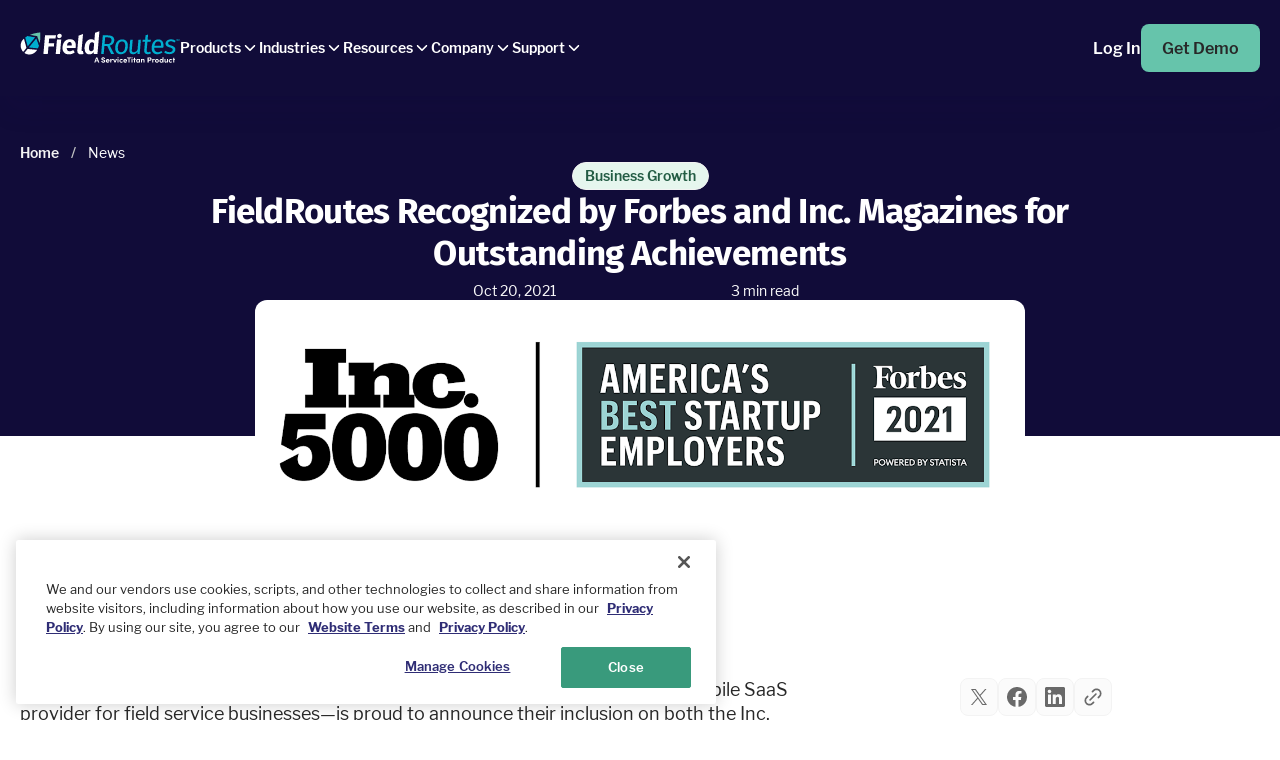

--- FILE ---
content_type: text/html; charset=UTF-8
request_url: https://www.fieldroutes.com/company/news/fieldroutes-recognized-by-forbes-and-inc-magazines-for-outstanding
body_size: 39203
content:
<!DOCTYPE html><html lang="en"><head><meta charSet="utf-8"/><meta http-equiv="x-ua-compatible" content="ie=edge"/><meta name="viewport" content="width=device-width, initial-scale=1, shrink-to-fit=no"/><meta name="generator" content="Gatsby 4.25.9"/><meta data-react-helmet="true" name="description" content="FieldRoutes gains national recognition for being one of the fastest growing companies in the U.S. and one of the best startup employers."/><meta data-react-helmet="true" name="application-name" content="FieldRoutes Recognized by Forbes and Inc. Magazines  | FieldRoutes"/><meta data-react-helmet="true" name="robots" content="index, follow"/><meta data-react-helmet="true" property="og:site_name" content="FieldRoutes"/><meta data-react-helmet="true" property="og:type" content="website"/><meta data-react-helmet="true" property="og:url" content="https://www.fieldroutes.com/company/news/fieldroutes-recognized-by-forbes-and-inc-magazines-for-outstanding"/><meta data-react-helmet="true" property="og:title" content="FieldRoutes Recognized by Forbes and Inc. Magazines  | FieldRoutes"/><meta data-react-helmet="true" property="og:description" content="FieldRoutes gains national recognition for being one of the fastest growing companies in the U.S. and one of the best startup employers."/><meta data-react-helmet="true" property="og:image" content="//images.ctfassets.net/7i0yc949tatx/4uHGyJeKnRs2kuBKzS88Eo/28828120a1aa5b6e35e74f303e191fba/Inc5000-Forbes.png"/><meta data-react-helmet="true" name="twitter:card" content="summary_large_image"/><meta data-react-helmet="true" name="twitter:site" content="@fieldroutes"/><meta data-react-helmet="true" name="twitter:url" content="https://www.fieldroutes.com/company/news/fieldroutes-recognized-by-forbes-and-inc-magazines-for-outstanding"/><meta data-react-helmet="true" property="twitter:title" content="FieldRoutes Recognized by Forbes and Inc. Magazines  | FieldRoutes"/><meta data-react-helmet="true" property="twitter:description" content="FieldRoutes gains national recognition for being one of the fastest growing companies in the U.S. and one of the best startup employers."/><meta data-react-helmet="true" name="twitter:image" content="//images.ctfassets.net/7i0yc949tatx/4uHGyJeKnRs2kuBKzS88Eo/28828120a1aa5b6e35e74f303e191fba/Inc5000-Forbes.png"/><meta data-react-helmet="true" name="facebook-domain-verification" content="t0j6ii9hc6yeuvwg9pgeysnn7j28uv"/><style data-href="/styles.40300b8740f1063e0a81.css" data-identity="gatsby-global-css">@charset "UTF-8";@font-face{font-display:swap;font-family:Libre Franklin;font-style:normal;font-weight:900;src:url(/static/librefranklin-black-b697c6b88dc64587abf9cccca19283c7.ttf) format("truetype")}@font-face{font-display:swap;font-family:Libre Franklin;font-style:italic;font-weight:900;src:url(/static/librefranklin-blackitalic-7fc81d9dab4f9936ea0dca62f3530794.ttf) format("truetype")}@font-face{font-display:swap;font-family:Libre Franklin;font-style:normal;font-weight:700;src:url(/static/librefranklin-bold-46b4e75eaf417d64e11341c923a28c78.ttf) format("truetype")}@font-face{font-display:swap;font-family:Libre Franklin;font-style:italic;font-weight:700;src:url(/static/librefranklin-bolditalic-8fd6721b3aa5008857a72288d33f47a7.ttf) format("truetype")}@font-face{font-display:swap;font-family:Libre Franklin;font-style:normal;font-weight:600;src:url(/static/librefranklin-semibold-85395d6a8888a4a9817ec591f8fc9698.ttf) format("truetype")}@font-face{font-display:swap;font-family:Libre Franklin;font-style:italic;font-weight:600;src:url(/static/librefranklin-semibolditalic-845b98dac221a92d1c1db852861e1fc9.ttf) format("truetype")}@font-face{font-display:swap;font-family:Libre Franklin;font-style:normal;font-weight:500;src:url(/static/librefranklin-medium-39796afa5c8e7cd22dce083e5b2aa63f.ttf) format("truetype")}@font-face{font-display:swap;font-family:Libre Franklin;font-style:italic;font-weight:500;src:url(/static/librefranklin-mediumitalic-3f095d7ad2a2ef1aaf42874ed0260a22.ttf) format("truetype")}@font-face{font-display:swap;font-family:Libre Franklin;font-style:normal;font-weight:400;src:url(/static/librefranklin-regular-a2e03f01f2a2b1c346115d57c3183046.ttf) format("truetype")}@font-face{font-display:swap;font-family:Libre Franklin;font-style:italic;font-weight:400;src:url(/static/librefranklin-italic-9d73c712c7bb87f97f3a0a9ebbd66f99.ttf) format("truetype")}@font-face{font-display:swap;font-family:Fira Sans;font-style:normal;font-weight:900;src:url(/static/FiraSans-Black-4c9288bb30d14640b378e9f243500242.ttf) format("truetype")}@font-face{font-display:swap;font-family:Fira Sans;font-style:italic;font-weight:900;src:url(/static/FiraSans-BlackItalic-63aa2c89e7454dbeb66b321b186db8dd.ttf) format("truetype")}@font-face{font-display:swap;font-family:Fira Sans;font-style:normal;font-weight:700;src:url(/static/FiraSans-Bold-b2c1d356b236acbad8ef5790c854423e.ttf) format("truetype")}@font-face{font-display:swap;font-family:Fira Sans;font-style:italic;font-weight:700;src:url(/static/FiraSans-BoldItalic-33e67849ffeaee73812d1995caa52f7b.ttf) format("truetype")}@font-face{font-display:swap;font-family:Fira Sans;font-style:normal;font-weight:600;src:url(/static/FiraSans-SemiBold-9b44246405e74df4837ce38d2cd7221f.ttf) format("truetype")}@font-face{font-display:swap;font-family:Fira Sans;font-style:italic;font-weight:600;src:url(/static/FiraSans-SemiBoldItalic-1f4ce11a786257bad9516df574041dca.ttf) format("truetype")}@font-face{font-display:swap;font-family:Fira Sans;font-style:normal;font-weight:500;src:url(/static/FiraSans-Medium-d11d9e14e00fc1a967519449d8075551.ttf) format("truetype")}@font-face{font-display:swap;font-family:Fira Sans;font-style:italic;font-weight:500;src:url(/static/FiraSans-MediumItalic-7b50eb3ce6abe9450ed5be9b95fbb215.ttf) format("truetype")}@font-face{font-display:swap;font-family:Fira Sans;font-style:normal;font-weight:400;src:url(/static/FiraSans-Regular-f4eb295ecc2fb842d61c2f627f98ace7.ttf) format("truetype")}@font-face{font-display:swap;font-family:Fira Sans;font-style:italic;font-weight:400;src:url(/static/FiraSans-Italic-d904dfe336dfa0e12c266beacf849736.ttf) format("truetype")}.yt-lite{background-color:#000;background-position:50%;background-size:cover;contain:content;cursor:pointer;display:block;position:relative}.yt-lite.lyt-activated:before{background-image:url([data-uri]);background-position:top;background-repeat:repeat-x;box-sizing:initial;content:"";display:block;height:60px;padding-bottom:50px;position:absolute;top:0;transition:all .2s cubic-bezier(0,0,.2,1);width:100%}.yt-lite:after{content:"";display:block;padding-bottom:var(--aspect-ratio)}.yt-lite>iframe{height:100%;left:0;position:absolute;top:0;width:100%}.yt-lite>.lty-playbtn{background-color:#212121;border-radius:14%;height:46px;opacity:.8;transition:all .2s cubic-bezier(0,0,.2,1);width:70px;z-index:1}.yt-lite:hover>.lty-playbtn{background-color:red;opacity:1}.yt-lite>.lty-playbtn:before{border-color:#0000 #0000 #0000 #fff;border-style:solid;border-width:11px 0 11px 19px;content:""}.yt-lite>.lty-playbtn,.yt-lite>.lty-playbtn:before{left:50%;position:absolute;top:50%;transform:translate3d(-50%,-50%,0)}.yt-lite.lyt-activated{cursor:unset}.yt-lite.lyt-activated:before,.yt-lite.lyt-activated>.lty-playbtn{opacity:0;pointer-events:none}.slick-slider{-webkit-touch-callout:none;-webkit-tap-highlight-color:transparent;box-sizing:border-box;touch-action:pan-y;-webkit-user-select:none;user-select:none;-khtml-user-select:none}.slick-list,.slick-slider{display:block;position:relative}.slick-list{margin:0;overflow:hidden;padding:0}.slick-list:focus{outline:none}.slick-list.dragging{cursor:pointer;cursor:hand}.slick-slider .slick-list,.slick-slider .slick-track{transform:translateZ(0)}.slick-track{display:block;left:0;margin-left:auto;margin-right:auto;position:relative;top:0}.slick-track:after,.slick-track:before{content:"";display:table}.slick-track:after{clear:both}.slick-loading .slick-track{visibility:hidden}.slick-slide{display:none;float:left;height:100%;min-height:1px}[dir=rtl] .slick-slide{float:right}.slick-slide img{display:block}.slick-slide.slick-loading img{display:none}.slick-slide.dragging img{pointer-events:none}.slick-initialized .slick-slide{display:block}.slick-loading .slick-slide{visibility:hidden}.slick-vertical .slick-slide{border:1px solid #0000;display:block;height:auto}.slick-arrow.slick-hidden{display:none}.slick-loading .slick-list{background:#fff url([data-uri]) 50% no-repeat}@font-face{font-family:slick;font-style:normal;font-weight:400;src:url([data-uri]);src:url([data-uri]?#iefix) format("embedded-opentype"),url([data-uri]) format("woff"),url([data-uri]) format("truetype"),url([data-uri]#slick) format("svg")}.slick-next,.slick-prev{border:none;cursor:pointer;display:block;font-size:0;height:20px;line-height:0;padding:0;position:absolute;top:50%;transform:translateY(-50%);width:20px}.slick-next,.slick-next:focus,.slick-next:hover,.slick-prev,.slick-prev:focus,.slick-prev:hover{background:#0000;color:#0000;outline:none}.slick-next:focus:before,.slick-next:hover:before,.slick-prev:focus:before,.slick-prev:hover:before{opacity:1}.slick-next.slick-disabled:before,.slick-prev.slick-disabled:before{opacity:.25}.slick-next:before,.slick-prev:before{-webkit-font-smoothing:antialiased;-moz-osx-font-smoothing:grayscale;color:#fff;font-family:slick;font-size:20px;line-height:1;opacity:.75}.slick-prev{left:-25px}[dir=rtl] .slick-prev{left:auto;right:-25px}.slick-prev:before{content:"←"}[dir=rtl] .slick-prev:before{content:"→"}.slick-next{right:-25px}[dir=rtl] .slick-next{left:-25px;right:auto}.slick-next:before{content:"→"}[dir=rtl] .slick-next:before{content:"←"}.slick-dotted.slick-slider{margin-bottom:30px}.slick-dots{bottom:-25px;display:block;list-style:none;margin:0;padding:0;position:absolute;text-align:center;width:100%}.slick-dots li{display:inline-block;margin:0 5px;padding:0;position:relative}.slick-dots li,.slick-dots li button{cursor:pointer;height:20px;width:20px}.slick-dots li button{background:#0000;border:0;color:#0000;display:block;font-size:0;line-height:0;outline:none;padding:5px}.slick-dots li button:focus,.slick-dots li button:hover{outline:none}.slick-dots li button:focus:before,.slick-dots li button:hover:before{opacity:1}.slick-dots li button:before{-webkit-font-smoothing:antialiased;-moz-osx-font-smoothing:grayscale;color:#000;content:"•";font-family:slick;font-size:6px;height:20px;left:0;line-height:20px;opacity:.25;position:absolute;text-align:center;top:0;width:20px}.slick-dots li.slick-active button:before{color:#000;opacity:.75}.accordion-layout .accordion{border-style:none}.accordion-layout .accordion-summary{align-items:flex-start;flex-direction:row-reverse;justify-content:flex-start;padding-left:0!important}.accordion-layout .accordion-summary-content{padding-left:1.25rem}.accordion-layout .accordion-details{padding-left:2.5rem!important}.accordion-layout .accordion-summary-icon{padding-bottom:1px;padding-top:1px}:is(.accordion-layout .accordion-summary-icon) img{width:20px}.featuresV2-mobile-content-container .slick-next,.featuresV2-mobile-content-container .slick-prev{--tw-bg-opacity:1;--tw-shadow:0px 3px 6px 1px #a0a1bc59;--tw-shadow-colored:0px 3px 6px 1px var(--tw-shadow-color);background-color:rgb(0 0 0/var(--tw-bg-opacity,1));border-radius:9999px;bottom:-52px;box-shadow:var(--tw-ring-offset-shadow,0 0 #0000),var(--tw-ring-shadow,0 0 #0000),var(--tw-shadow);height:44px;top:auto;width:44px;z-index:1}.featuresV2-mobile-content-container .slick-next:before,.featuresV2-mobile-content-container .slick-prev:before{color:#0000;content:var(--tw-content);height:2rem;width:2rem}@media (min-width:768px){.featuresV2-mobile-content-container .slick-next,.featuresV2-mobile-content-container .slick-prev{height:48px;width:48px}}.featuresV2-mobile-content-container .slick-slide.slick-current>div>.featuresV2-mobile-item-heading{--tw-text-opacity:1;color:rgb(0 174 207/var(--tw-text-opacity,1));font-weight:700!important}.featuresV2-mobile-content-container .slick-prev{left:0}.featuresV2-mobile-content-container .slick-next{right:0}.featuresV2-mobile-content-container .slick-dots{display:none!important}.featuresV2-mobile-content-container .slick-dots li{margin-left:1px;margin-right:1px}.featuresV2-mobile-content-container .slick-dots li button:before{--tw-text-opacity:1;color:rgb(193 194 195/var(--tw-text-opacity,1));font-size:2.25rem;line-height:2.5rem;line-height:10px;opacity:1}.featuresV2-mobile-content-container .slick-dots li.slick-active button:before{--tw-text-opacity:1;color:rgb(59 130 246/var(--tw-text-opacity,1))}section:has(div>.featuresV6-container){overflow-x:hidden}:is(.featuresV6-desktop-featured-content-wrapper,.featuresV6-mobile-featured-content) .slick-slider .slick-dots{position:relative}:is(.featuresV6-desktop-featured-content-wrapper,.featuresV6-mobile-featured-content) .slick-slider .slick-dots{margin-left:auto;margin-right:auto}:is(.featuresV6-desktop-featured-content-wrapper,.featuresV6-mobile-featured-content) .slick-slider .slick-dots{width:-webkit-fit-content;width:fit-content}:is(.featuresV6-desktop-featured-content-wrapper,.featuresV6-mobile-featured-content) .slick-slider .slick-dots button{height:20px}:is(.featuresV6-desktop-featured-content-wrapper,.featuresV6-mobile-featured-content) .slick-slider .slick-dots button{width:20px}:is(.featuresV6-desktop-featured-content-wrapper,.featuresV6-mobile-featured-content) .slick-slider .slick-dots button:before{font-family:Arial,Helvetica,sans-serif}:is(.featuresV6-desktop-featured-content-wrapper,.featuresV6-mobile-featured-content) .slick-slider .slick-dots button:before{font-size:56px}:is(.featuresV6-desktop-featured-content-wrapper,.featuresV6-mobile-featured-content) .slick-slider .slick-dots button:before{--tw-text-opacity:1;color:rgb(107 114 128/var(--tw-text-opacity,1))}:is(.featuresV6-desktop-featured-content-wrapper,.featuresV6-mobile-featured-content) .slick-slider .slick-dots button:before{opacity:1}:is(.featuresV6-desktop-featured-content-wrapper,.featuresV6-mobile-featured-content) .slick-slider .slick-dots.dark .slick-active button:before,:is(.featuresV6-desktop-featured-content-wrapper,.featuresV6-mobile-featured-content) .slick-slider .slick-dots.dark button:hover:before{--tw-text-opacity:1;color:rgb(0 0 0/var(--tw-text-opacity,1))}:is(.featuresV6-desktop-featured-content-wrapper,.featuresV6-mobile-featured-content) .slick-slider .slick-dots.light .slick-active button:before,:is(.featuresV6-desktop-featured-content-wrapper,.featuresV6-mobile-featured-content) .slick-slider .slick-dots.light button:hover:before{--tw-text-opacity:1;color:rgb(255 255 255/var(--tw-text-opacity,1))}:is(.featuresV6-desktop-featured-content-wrapper,.featuresV6-mobile-featured-content) .slick-slider .slick-dots.light .slick-active button:before,:is(.featuresV6-desktop-featured-content-wrapper,.featuresV6-mobile-featured-content) .slick-slider .slick-dots.light button:hover:before{opacity:1!important}:is(.featuresV6-desktop-featured-content-wrapper,.featuresV6-mobile-featured-content) .slick-slider .slick-dots.light button:before{color:#fff;opacity:.25}.featuresV6-desktop-featured-content-wrapper .slick-list{-webkit-clip-path:inset(0 -100vw 0 -110px);clip-path:inset(0 -100vw 0 -110px);overflow:visible}.featuresV6-desktop-featured-content-wrapper .featuresV6-desktop-slider-arrow{align-items:center;bottom:-37px;cursor:pointer;display:flex;position:absolute}.featuresV6-mobile-featured-content .slick-next,.featuresV6-mobile-featured-content .slick-prev{border-radius:9999px;bottom:-52px;cursor:pointer;height:2.75rem;top:auto;width:2.75rem;z-index:1}.featuresV6-mobile-featured-content .slick-next:before,.featuresV6-mobile-featured-content .slick-prev:before{color:#0000;content:var(--tw-content);height:2rem;width:2rem}@media (min-width:768px){.featuresV6-mobile-featured-content .slick-next,.featuresV6-mobile-featured-content .slick-prev{height:3rem;width:3rem}}.featuresV6-mobile-featured-content .slick-prev{left:0}.featuresV6-mobile-featured-content .slick-next{right:0}.featuresV6-mobile-featured-content .slick-dots li{margin-left:1px;margin-right:1px}.featuresV6-mobile-featured-content .slick-track{display:flex}.featuresV6-mobile-featured-content .slick-track .slick-slide{display:flex;height:auto}.featuresV6-mobile-featured-content .slick-track.slick-slide>div{display:flex}@media (min-width:1024px){.featuresV7 .featuresV7-navigation-content .slick-track{display:flex;flex:1 1 0%;margin:0!important;overflow:visible;transform:none!important;width:-webkit-max-content!important;width:max-content!important;width:100%}.featuresV7 .featuresV7-navigation-content .slick-list{display:flex}.featuresV7 .featuresV7-navigation-content .slick-slide{display:inline-block;margin-left:2rem;margin-right:2rem;padding:0;width:auto}.featuresV7 .featuresV7-navigation-content .slick-slide:first-child{margin-left:0}.featuresV7 .featuresV7-navigation-content .slick-slide:last-child{margin-right:0}}.featuresV7 .featuresV7-navigation-content .slick-track{-ms-overflow-style:none;overflow:auto;scrollbar-width:thin}.featuresV7 .featuresV7-navigation-content .slick-track::-webkit-scrollbar{display:none}.featuresV7 .slick-slide{padding-left:1.5rem;padding-right:1.5rem}@media (min-width:768px){.featuresV7 .slick-slide{padding-left:0;padding-right:0}}.slider-container .slick-slider .slick-track{display:flex;justify-content:left!important;margin:0!important}.slider-container .slick-slider .slick-slide>div{height:100%}.slider-container .slick-slider .slick-slide{height:inherit}.slider-container .slick-slider .slick-slide>div>div{height:100%}.slider-container .slick-slider .slick-next,.slider-container .slick-slider .slick-prev{background-color:#2a3e55;border-radius:3px;bottom:-115px;color:#fff;display:flex;font-size:0;height:56px;line-height:1;overflow:hidden;position:absolute;top:inherit;transition:background-color .3s ease;width:56px;z-index:1}.slider-container .slick-slider .slick-next:before,.slider-container .slick-slider .slick-prev:before{content:""}.slider-container .slick-slider .slick-next:after,.slider-container .slick-slider .slick-prev:after{font-size:40px;left:21px;line-height:14px;position:absolute}.slider-container .slick-slider .slick-prev{left:0}.slider-container .slick-slider .slick-prev:after{content:"‹"}.slider-container .slick-slider .slick-next{left:70px}.slider-container .slick-slider .slick-next:after{content:"›"}.slider-container .slick-slider .slick-next.slick-disabled,.slider-container .slick-slider .slick-prev.slick-disabled{background-color:#d4d8dd;color:#718096;cursor:default}.slider-container .slick-slider .slick-next:hover:not(.slick-disabled),.slider-container .slick-slider .slick-prev:hover:not(.slick-disabled){background-color:#4a5568}.slider-container .slick-slider .slick-dots{bottom:-73px!important;left:inherit!important;position:absolute;right:-8px!important;top:inherit;width:-webkit-max-content!important;width:max-content!important}.slider-container .slick-slider .slick-dots li button:before{color:#d4d8dd;font-size:16px!important;height:16px;opacity:1;width:16px}.slider-container .slick-slider .slick-dots li.slick-active button:before{color:#2a3e55;opacity:1}.slider-container .testimonial-author-container{bottom:0;margin-bottom:1.5rem;padding-left:1.5rem;padding-right:1.5rem;position:absolute}@media (min-width:768px){.slider-container .testimonial-author-container{margin-bottom:3rem;padding-left:3rem;padding-right:3rem}}.slider-container .testimonial-inner-container{padding-bottom:190px;padding-left:1.5rem;padding-right:1.5rem;padding-top:1.5rem}@media (min-width:768px){.slider-container .testimonial-inner-container{padding-bottom:9rem;padding-left:3rem;padding-right:3rem;padding-top:3rem}}@media (max-width:767px){.slider-container .testimonial{gap:0}.slider-container .testimonial button{width:100%}}@media (max-width:640px){.slider-container .slick-slider .slick-next,.slider-container .slick-slider .slick-prev{bottom:-90px;height:40px;width:40px}.slider-container .slick-slider .slick-next:after,.slider-container .slick-slider .slick-prev:after{font-size:36px;left:13px}.slider-container .slick-slider .slick-next{left:54px}.slider-container .slick-slider .slick-dots li button:before{font-size:14px!important;height:14px;width:14px}.slider-container .slick-slider .slick-dots li{margin:0!important;width:17px!important}.slider-container .slick-slider .slick-dots{bottom:-66px!important;right:-4px!important}}*,:after,:before{--tw-border-spacing-x:0;--tw-border-spacing-y:0;--tw-translate-x:0;--tw-translate-y:0;--tw-rotate:0;--tw-skew-x:0;--tw-skew-y:0;--tw-scale-x:1;--tw-scale-y:1;--tw-pan-x: ;--tw-pan-y: ;--tw-pinch-zoom: ;--tw-scroll-snap-strictness:proximity;--tw-gradient-from-position: ;--tw-gradient-via-position: ;--tw-gradient-to-position: ;--tw-ordinal: ;--tw-slashed-zero: ;--tw-numeric-figure: ;--tw-numeric-spacing: ;--tw-numeric-fraction: ;--tw-ring-inset: ;--tw-ring-offset-width:0px;--tw-ring-offset-color:#fff;--tw-ring-color:#3b82f680;--tw-ring-offset-shadow:0 0 #0000;--tw-ring-shadow:0 0 #0000;--tw-shadow:0 0 #0000;--tw-shadow-colored:0 0 #0000;--tw-blur: ;--tw-brightness: ;--tw-contrast: ;--tw-grayscale: ;--tw-hue-rotate: ;--tw-invert: ;--tw-saturate: ;--tw-sepia: ;--tw-drop-shadow: ;--tw-backdrop-blur: ;--tw-backdrop-brightness: ;--tw-backdrop-contrast: ;--tw-backdrop-grayscale: ;--tw-backdrop-hue-rotate: ;--tw-backdrop-invert: ;--tw-backdrop-opacity: ;--tw-backdrop-saturate: ;--tw-backdrop-sepia: ;--tw-contain-size: ;--tw-contain-layout: ;--tw-contain-paint: ;--tw-contain-style: }::backdrop{--tw-border-spacing-x:0;--tw-border-spacing-y:0;--tw-translate-x:0;--tw-translate-y:0;--tw-rotate:0;--tw-skew-x:0;--tw-skew-y:0;--tw-scale-x:1;--tw-scale-y:1;--tw-pan-x: ;--tw-pan-y: ;--tw-pinch-zoom: ;--tw-scroll-snap-strictness:proximity;--tw-gradient-from-position: ;--tw-gradient-via-position: ;--tw-gradient-to-position: ;--tw-ordinal: ;--tw-slashed-zero: ;--tw-numeric-figure: ;--tw-numeric-spacing: ;--tw-numeric-fraction: ;--tw-ring-inset: ;--tw-ring-offset-width:0px;--tw-ring-offset-color:#fff;--tw-ring-color:#3b82f680;--tw-ring-offset-shadow:0 0 #0000;--tw-ring-shadow:0 0 #0000;--tw-shadow:0 0 #0000;--tw-shadow-colored:0 0 #0000;--tw-blur: ;--tw-brightness: ;--tw-contrast: ;--tw-grayscale: ;--tw-hue-rotate: ;--tw-invert: ;--tw-saturate: ;--tw-sepia: ;--tw-drop-shadow: ;--tw-backdrop-blur: ;--tw-backdrop-brightness: ;--tw-backdrop-contrast: ;--tw-backdrop-grayscale: ;--tw-backdrop-hue-rotate: ;--tw-backdrop-invert: ;--tw-backdrop-opacity: ;--tw-backdrop-saturate: ;--tw-backdrop-sepia: ;--tw-contain-size: ;--tw-contain-layout: ;--tw-contain-paint: ;--tw-contain-style: }.container{width:100%}@media (min-width:640px){.container{max-width:640px}}@media (min-width:768px){.container{max-width:768px}}@media (min-width:1024px){.container{max-width:1024px}}@media (min-width:1280px){.container{max-width:1280px}}@media (min-width:1536px){.container{max-width:1536px}}.pointer-events-none{pointer-events:none}.visible{visibility:visible}.collapse{visibility:collapse}.static{position:static}.fixed{position:fixed}.\!absolute{position:absolute!important}.absolute{position:absolute}.relative{position:relative}.sticky{position:-webkit-sticky;position:sticky}.inset-0{inset:0}.-bottom-\[37px\]{bottom:-37px}.-left-2{left:-.5rem}.bottom-0{bottom:0}.bottom-10{bottom:2.5rem}.bottom-8{bottom:2rem}.bottom-\[-52px\]{bottom:-52px}.bottom-\[-60px\]{bottom:-60px}.bottom-\[7px\]{bottom:7px}.left-0{left:0}.left-5{left:1.25rem}.left-\[-120px\]{left:-120px}.left-\[40px\]{left:40px}.left-\[unset\]{left:unset}.right-0{right:0}.right-3{right:.75rem}.right-\[-120px\]{right:-120px}.right-\[-50px\]{right:-50px}.right-\[0\]{right:0}.right-\[40px\]{right:40px}.right-\[60px\]{right:60px}.top-0{top:0}.top-3{top:.75rem}.top-4{top:1rem}.top-\[10px\]{top:10px}.top-\[20px\]{top:20px}.top-\[40\%\]{top:40%}.top-\[unset\]{top:unset}.top-auto{top:auto}.z-10{z-index:10}.z-\[1\]{z-index:1}.z-\[9999\]{z-index:9999}.m-0{margin:0}.m-auto{margin:auto}.\!my-0{margin-bottom:0!important;margin-top:0!important}.mx-0{margin-left:0;margin-right:0}.mx-\[1px\]{margin-left:1px;margin-right:1px}.mx-\[auto\],.mx-auto{margin-left:auto;margin-right:auto}.my-0{margin-bottom:0;margin-top:0}.my-4{margin-bottom:1rem;margin-top:1rem}.my-5{margin-bottom:1.25rem;margin-top:1.25rem}.my-8{margin-bottom:2rem;margin-top:2rem}.my-\[0\]{margin-bottom:0;margin-top:0}.\!-mt-\[5px\]{margin-top:-5px!important}.\!mb-0{margin-bottom:0!important}.\!mb-5{margin-bottom:1.25rem!important}.\!mt-0{margin-top:0!important}.\!mt-10{margin-top:2.5rem!important}.\!mt-3{margin-top:.75rem!important}.\!mt-4{margin-top:1rem!important}.\!mt-\[10px\]{margin-top:10px!important}.\!mt-\[20px\]{margin-top:20px!important}.-mt-1{margin-top:-.25rem}.-mt-\[1000px\]{margin-top:-1000px}.mb-0{margin-bottom:0}.mb-10{margin-bottom:2.5rem}.mb-12{margin-bottom:3rem}.mb-14{margin-bottom:3.5rem}.mb-2{margin-bottom:.5rem}.mb-4{margin-bottom:1rem}.mb-5{margin-bottom:1.25rem}.mb-6{margin-bottom:1.5rem}.mb-7{margin-bottom:1.75rem}.mb-8{margin-bottom:2rem}.mb-9{margin-bottom:2.25rem}.mb-\[10px\]{margin-bottom:10px}.mb-\[16px\]{margin-bottom:16px}.mb-\[18px\]{margin-bottom:18px}.mb-\[20px\]{margin-bottom:20px}.mb-\[30px\]{margin-bottom:30px}.mb-\[56px\]{margin-bottom:56px}.mb-\[60px\]{margin-bottom:60px}.mb-auto{margin-bottom:auto}.ml-0{margin-left:0}.ml-4{margin-left:1rem}.ml-5{margin-left:1.25rem}.ml-\[-0\.425rem\]{margin-left:-.425rem}.ml-auto{margin-left:auto}.mr-10{margin-right:2.5rem}.mr-2{margin-right:.5rem}.mr-4{margin-right:1rem}.mr-8{margin-right:2rem}.mr-\[40px\]{margin-right:40px}.mr-\[5px\]{margin-right:5px}.mr-auto{margin-right:auto}.mt-0{margin-top:0}.mt-1{margin-top:.25rem}.mt-10{margin-top:2.5rem}.mt-3{margin-top:.75rem}.mt-5{margin-top:1.25rem}.mt-6{margin-top:1.5rem}.mt-8{margin-top:2rem}.mt-9{margin-top:2.25rem}.mt-\[10px\]{margin-top:10px}.mt-\[15px\]{margin-top:15px}.mt-\[20px\]{margin-top:20px}.mt-\[30px\]{margin-top:30px}.mt-\[40px\]{margin-top:40px}.line-clamp-2{-webkit-line-clamp:2}.line-clamp-2,.line-clamp-4{-webkit-box-orient:vertical;display:-webkit-box;overflow:hidden}.line-clamp-4{-webkit-line-clamp:4}.block{display:block}.inline-block{display:inline-block}.inline{display:inline}.flex{display:flex}.table{display:table}.grid{display:grid}.contents{display:contents}.\!hidden{display:none!important}.hidden{display:none}.\!aspect-video{aspect-ratio:16/9!important}.aspect-\[16\/9\]{aspect-ratio:16/9}.aspect-square{aspect-ratio:1/1}.aspect-video{aspect-ratio:16/9}.size-4{height:1rem;width:1rem}.size-fit{height:-webkit-fit-content;height:fit-content;width:-webkit-fit-content;width:fit-content}.size-full{height:100%;width:100%}.h-0{height:0}.h-10{height:2.5rem}.h-11{height:2.75rem}.h-12{height:3rem}.h-7{height:1.75rem}.h-\[20px\]{height:20px}.h-\[220px\]{height:220px}.h-\[250px\]{height:250px}.h-\[275px\]{height:275px}.h-\[30px\]{height:30px}.h-\[32px\]{height:32px}.h-\[34px\]{height:34px}.h-\[40px\]{height:40px}.h-\[435px\]{height:435px}.h-\[44px\]{height:44px}.h-\[48px\]{height:48px}.h-\[540px\]{height:540px}.h-\[60px\]{height:60px}.h-auto{height:auto}.h-fit{height:-webkit-fit-content;height:fit-content}.h-full{height:100%}.h-max{height:-webkit-max-content;height:max-content}.max-h-\[275px\]{max-height:275px}.max-h-\[400px\]{max-height:400px}.max-h-\[435px\]{max-height:435px}.max-h-fit{max-height:-webkit-fit-content;max-height:fit-content}.\!min-h-max{min-height:-webkit-max-content!important;min-height:max-content!important}.\!w-\[calc\(100\%-25px\)\]{width:calc(100% - 25px)!important}.\!w-fit{width:-webkit-fit-content!important;width:fit-content!important}.\!w-full{width:100%!important}.w-11{width:2.75rem}.w-12{width:3rem}.w-\[110px\]{width:110px}.w-\[16px\]{width:16px}.w-\[20px\]{width:20px}.w-\[265px\]{width:265px}.w-\[30px\]{width:30px}.w-\[32px\]{width:32px}.w-\[40px\]{width:40px}.w-\[44px\]{width:44px}.w-\[48px\]{width:48px}.w-\[50px\]{width:50px}.w-\[5px\]{width:5px}.w-\[60px\]{width:60px}.w-\[68px\]{width:68px}.w-\[90px\]{width:90px}.w-\[calc\(100\%\*5\.5\/12\)\]{width:45.83333%}.w-\[calc\(100\%\*6\.5\/12\)\]{width:54.16667%}.w-\[calc\(100\%-60px\)\]{width:calc(100% - 60px)}.w-auto{width:auto}.w-fit{width:-webkit-fit-content;width:fit-content}.w-full{width:100%}.w-max{width:-webkit-max-content;width:max-content}.min-w-\[120px\]{min-width:120px}.min-w-\[263px\]{min-width:263px}.\!max-w-full{max-width:100%!important}.max-w-\[100px\]{max-width:100px}.max-w-\[1320px\]{max-width:1320px}.max-w-\[575px\]{max-width:575px}.max-w-\[770px\]{max-width:770px}.max-w-\[800px\]{max-width:800px}.max-w-\[860px\]{max-width:860px}.max-w-\[864px\]{max-width:864px}.max-w-full{max-width:100%}.flex-1{flex:1 1 0%}.flex-none{flex:none}.flex-shrink,.shrink{flex-shrink:1}.flex-grow,.grow{flex-grow:1}.border-collapse{border-collapse:collapse}.origin-center{transform-origin:center}.transform{transform:translate(var(--tw-translate-x),var(--tw-translate-y)) rotate(var(--tw-rotate)) skewX(var(--tw-skew-x)) skewY(var(--tw-skew-y)) scaleX(var(--tw-scale-x)) scaleY(var(--tw-scale-y))}@keyframes trustbarScroll{0%{transform:translateX(0)}to{transform:translateX(-1200px)}}.animate-\[trustbarScroll_20s_linear_infinite\]{animation:trustbarScroll 20s linear infinite}.cursor-pointer{cursor:pointer}.select-none{-webkit-user-select:none;user-select:none}.resize{resize:both}.list-outside{list-style-position:outside}.list-decimal{list-style-type:decimal}.list-disc{list-style-type:disc}.appearance-none{-webkit-appearance:none;appearance:none}.grid-cols-1{grid-template-columns:repeat(1,minmax(0,1fr))}.grid-cols-2{grid-template-columns:repeat(2,minmax(0,1fr))}.flex-row{flex-direction:row}.flex-row-reverse{flex-direction:row-reverse}.flex-col{flex-direction:column}.flex-col-reverse{flex-direction:column-reverse}.flex-wrap{flex-wrap:wrap}.place-content-center{place-content:center}.items-start{align-items:flex-start}.items-end{align-items:flex-end}.items-center{align-items:center}.items-baseline{align-items:baseline}.\!justify-start{justify-content:flex-start!important}.justify-start{justify-content:flex-start}.justify-end{justify-content:flex-end}.justify-center{justify-content:center}.justify-between{justify-content:space-between}.justify-evenly{justify-content:space-evenly}.gap-1{gap:.25rem}.gap-10{gap:2.5rem}.gap-12{gap:3rem}.gap-16{gap:4rem}.gap-2{gap:.5rem}.gap-3{gap:.75rem}.gap-4{gap:1rem}.gap-5{gap:1.25rem}.gap-6{gap:1.5rem}.gap-7{gap:1.75rem}.gap-8{gap:2rem}.gap-\[16px\]{gap:16px}.gap-\[20px\]{gap:20px}.gap-\[24px\]{gap:24px}.gap-\[30px\]{gap:30px}.gap-\[32px\]{gap:32px}.gap-\[48px\]{gap:48px}.gap-x-10{column-gap:2.5rem}.gap-y-5{row-gap:1.25rem}.gap-y-6{row-gap:1.5rem}.overflow-auto{overflow:auto}.overflow-hidden{overflow:hidden}.overflow-x-hidden{overflow-x:hidden}.overflow-y-hidden{overflow-y:hidden}.whitespace-nowrap{white-space:nowrap}.\!rounded-\[4px\]{border-radius:4px!important}.rounded{border-radius:.25rem}.rounded-2xl{border-radius:1rem}.rounded-\[10px\]{border-radius:10px}.rounded-\[16px\]{border-radius:16px}.rounded-\[3px\]{border-radius:3px}.rounded-\[50\%\]{border-radius:50%}.rounded-\[6px\]{border-radius:6px}.rounded-full{border-radius:9999px}.rounded-b-\[4px\]{border-bottom-left-radius:4px;border-bottom-right-radius:4px}.rounded-t-\[4px\]{border-top-left-radius:4px;border-top-right-radius:4px}.border{border-width:1px}.border-0{border-width:0}.border-2{border-width:2px}.border-b-2{border-bottom-width:2px}.border-b-4{border-bottom-width:4px}.border-l-0{border-left-width:0}.border-l-2{border-left-width:2px}.border-r-0{border-right-width:0}.border-t-0{border-top-width:0}.border-solid{border-style:solid}.border-none{border-style:none}.\!border-black{--tw-border-opacity:1!important;border-color:rgb(0 0 0/var(--tw-border-opacity,1))!important}.border-\[\#7275AA\]{--tw-border-opacity:1;border-color:rgb(114 117 170/var(--tw-border-opacity,1))}.border-\[\#F3F3F3\]{--tw-border-opacity:1;border-color:rgb(243 243 243/var(--tw-border-opacity,1))}.border-\[\#e5e7eb\]{--tw-border-opacity:1;border-color:rgb(229 231 235/var(--tw-border-opacity,1))}.border-gray-100{--tw-border-opacity:1;border-color:rgb(243 244 246/var(--tw-border-opacity,1))}.border-gray-500{--tw-border-opacity:1;border-color:rgb(107 114 128/var(--tw-border-opacity,1))}.border-slate-50{--tw-border-opacity:1;border-color:rgb(248 250 252/var(--tw-border-opacity,1))}.border-transparent{border-color:#0000}.bg-\[\\w-\]{background-color:\w-}.bg-black{--tw-bg-opacity:1;background-color:rgb(0 0 0/var(--tw-bg-opacity,1))}.bg-blue-500{--tw-bg-opacity:1;background-color:rgb(59 130 246/var(--tw-bg-opacity,1))}.bg-blue-600{--tw-bg-opacity:1;background-color:rgb(0 174 207/var(--tw-bg-opacity,1))}.bg-gray-300{--tw-bg-opacity:1;background-color:rgb(209 213 219/var(--tw-bg-opacity,1))}.bg-navy-900{--tw-bg-opacity:1;background-color:rgb(17 12 57/var(--tw-bg-opacity,1))}.bg-slate-50{--tw-bg-opacity:1;background-color:rgb(248 250 252/var(--tw-bg-opacity,1))}.bg-sunset-400{--tw-bg-opacity:1;background-color:rgb(255 89 90/var(--tw-bg-opacity,1))}.bg-white{--tw-bg-opacity:1;background-color:rgb(255 255 255/var(--tw-bg-opacity,1))}.bg-gradient-to-l{background-image:linear-gradient(to left,var(--tw-gradient-stops))}.bg-gradient-to-r{background-image:linear-gradient(to right,var(--tw-gradient-stops))}.bg-none{background-image:none}.from-\[\#EEEEEE\]{--tw-gradient-from:#eee var(--tw-gradient-from-position);--tw-gradient-to:#eee0 var(--tw-gradient-to-position);--tw-gradient-stops:var(--tw-gradient-from),var(--tw-gradient-to)}.from-\[transparent\]{--tw-gradient-from:#0000 var(--tw-gradient-from-position);--tw-gradient-to:#0000 var(--tw-gradient-to-position);--tw-gradient-stops:var(--tw-gradient-from),var(--tw-gradient-to)}.from-gray-100{--tw-gradient-from:#f3f4f6 var(--tw-gradient-from-position);--tw-gradient-to:#f3f4f600 var(--tw-gradient-to-position);--tw-gradient-stops:var(--tw-gradient-from),var(--tw-gradient-to)}.from-white{--tw-gradient-from:#fff var(--tw-gradient-from-position);--tw-gradient-to:#fff0 var(--tw-gradient-to-position);--tw-gradient-stops:var(--tw-gradient-from),var(--tw-gradient-to)}.to-\[\#FFFFFF\]{--tw-gradient-to:#fff var(--tw-gradient-to-position)}.to-blue-400{--tw-gradient-to:#60a5fa var(--tw-gradient-to-position)}.to-transparent{--tw-gradient-to:#0000 var(--tw-gradient-to-position)}.bg-contain{background-size:contain}.bg-center{background-position:50%}.bg-no-repeat{background-repeat:no-repeat}.fill-black{fill:#000}.fill-slate-300{fill:#cbd5e1}.object-contain{object-fit:contain}.object-cover{object-fit:cover}.object-bottom{object-position:bottom}.object-center{object-position:center}.\!p-0{padding:0!important}.p-0{padding:0}.p-2{padding:.5rem}.p-5{padding:1.25rem}.p-6{padding:1.5rem}.p-8{padding:2rem}.px-3{padding-left:.75rem;padding-right:.75rem}.px-4{padding-left:1rem;padding-right:1rem}.px-5{padding-left:1.25rem;padding-right:1.25rem}.px-6{padding-left:1.5rem;padding-right:1.5rem}.px-\[10px\]{padding-left:10px;padding-right:10px}.px-\[45px\]{padding-left:45px;padding-right:45px}.py-0{padding-bottom:0;padding-top:0}.py-2{padding-bottom:.5rem;padding-top:.5rem}.py-4{padding-bottom:1rem;padding-top:1rem}.py-\[10px\]{padding-bottom:10px;padding-top:10px}.py-\[1px\]{padding-bottom:1px;padding-top:1px}.\!pl-0{padding-left:0!important}.pb-1{padding-bottom:.25rem}.pb-12{padding-bottom:3rem}.pb-20{padding-bottom:5rem}.pb-8{padding-bottom:2rem}.pb-\[190px\]{padding-bottom:190px}.pb-\[84px\]{padding-bottom:84px}.pl-0{padding-left:0}.pl-10{padding-left:2.5rem}.pl-4{padding-left:1rem}.pl-6{padding-left:1.5rem}.pl-\[30px\]{padding-left:30px}.pr-10{padding-right:2.5rem}.pr-6{padding-right:1.5rem}.pt-10{padding-top:2.5rem}.pt-6{padding-top:1.5rem}.pt-\[30px\]{padding-top:30px}.text-left{text-align:left}.text-center{text-align:center}.\!text-right{text-align:right!important}.text-right{text-align:right}.\!text-sm{font-size:16px!important;line-height:135%!important}.text-4xl{font-size:2.25rem;line-height:2.5rem}.text-\[12px\]{font-size:12px}.text-\[13px\]{font-size:13px}.text-\[17px\]{font-size:17px}.text-\[56px\]{font-size:56px}.text-base{font-size:1rem;line-height:1.5rem}.text-lg{font-size:20px;line-height:135%}.text-md{font-size:18px;line-height:135%}.text-mobile-h1{font-size:44px;font-weight:700;letter-spacing:-.02em;line-height:120%}.text-sm{font-size:16px;line-height:135%}.text-xl{font-size:1.25rem;line-height:1.75rem}.\!font-bold{font-weight:700!important}.\!font-medium{font-weight:500!important}.font-bold{font-weight:700}.font-normal{font-weight:400}.uppercase{text-transform:uppercase}.capitalize{text-transform:capitalize}.italic{font-style:italic}.\!leading-none{line-height:1!important}.leading-\[10px\]{line-height:10px}.leading-\[16px\]{line-height:16px}.leading-\[28px\]{line-height:28px}.leading-\[90\%\]{line-height:90%}.leading-none{line-height:1}.\!text-\[\#373680\]{--tw-text-opacity:1!important;color:rgb(55 54 128/var(--tw-text-opacity,1))!important}.\!text-black{--tw-text-opacity:1!important;color:rgb(0 0 0/var(--tw-text-opacity,1))!important}.text-\[\#373680\]{--tw-text-opacity:1;color:rgb(55 54 128/var(--tw-text-opacity,1))}.text-\[\#4BB699\]{--tw-text-opacity:1;color:rgb(75 182 153/var(--tw-text-opacity,1))}.text-black{--tw-text-opacity:1;color:rgb(0 0 0/var(--tw-text-opacity,1))}.text-blue-500{--tw-text-opacity:1;color:rgb(59 130 246/var(--tw-text-opacity,1))}.text-blue-600{--tw-text-opacity:1;color:rgb(0 174 207/var(--tw-text-opacity,1))}.text-gray-300{--tw-text-opacity:1;color:rgb(209 213 219/var(--tw-text-opacity,1))}.text-gray-400{--tw-text-opacity:1;color:rgb(193 194 195/var(--tw-text-opacity,1))}.text-gray-500{--tw-text-opacity:1;color:rgb(107 114 128/var(--tw-text-opacity,1))}.text-gray-900{--tw-text-opacity:1;color:rgb(40 40 40/var(--tw-text-opacity,1))}.text-navy-50{--tw-text-opacity:1;color:rgb(230 231 240/var(--tw-text-opacity,1))}.text-slate-300{--tw-text-opacity:1;color:rgb(203 213 225/var(--tw-text-opacity,1))}.text-white{--tw-text-opacity:1;color:rgb(255 255 255/var(--tw-text-opacity,1))}.underline{-webkit-text-decoration-line:underline;text-decoration-line:underline}.overline{-webkit-text-decoration-line:overline;text-decoration-line:overline}.no-underline{-webkit-text-decoration-line:none;text-decoration-line:none}.opacity-0{opacity:0}.opacity-100{opacity:1}.\!shadow-none{--tw-shadow:0 0 #0000!important;--tw-shadow-colored:0 0 #0000!important;box-shadow:var(--tw-ring-offset-shadow,0 0 #0000),var(--tw-ring-shadow,0 0 #0000),var(--tw-shadow)!important}.shadow{--tw-shadow:0 1px 3px 0 #0000001a,0 1px 2px -1px #0000001a;--tw-shadow-colored:0 1px 3px 0 var(--tw-shadow-color),0 1px 2px -1px var(--tw-shadow-color)}.shadow,.shadow-\[0px_3px_6px_1px_rgba\(160\2c 161\2c 188\2c 0\.35\)\]{box-shadow:var(--tw-ring-offset-shadow,0 0 #0000),var(--tw-ring-shadow,0 0 #0000),var(--tw-shadow)}.shadow-\[0px_3px_6px_1px_rgba\(160\2c 161\2c 188\2c 0\.35\)\]{--tw-shadow:0px 3px 6px 1px #a0a1bc59;--tw-shadow-colored:0px 3px 6px 1px var(--tw-shadow-color)}.shadow-xl{--tw-shadow:0 20px 25px -5px #0000001a,0 8px 10px -6px #0000001a;--tw-shadow-colored:0 20px 25px -5px var(--tw-shadow-color),0 8px 10px -6px var(--tw-shadow-color);box-shadow:var(--tw-ring-offset-shadow,0 0 #0000),var(--tw-ring-shadow,0 0 #0000),var(--tw-shadow)}.outline{outline-style:solid}.blur{--tw-blur:blur(8px)}.blur,.drop-shadow-\[0px_15px_40px_rgba\(11\2c _26\2c _33\2c _0\.1\)\]{filter:var(--tw-blur) var(--tw-brightness) var(--tw-contrast) var(--tw-grayscale) var(--tw-hue-rotate) var(--tw-invert) var(--tw-saturate) var(--tw-sepia) var(--tw-drop-shadow)}.drop-shadow-\[0px_15px_40px_rgba\(11\2c _26\2c _33\2c _0\.1\)\]{--tw-drop-shadow:drop-shadow(0px 15px 40px #0b1a211a)}.grayscale{--tw-grayscale:grayscale(100%)}.grayscale,.invert{filter:var(--tw-blur) var(--tw-brightness) var(--tw-contrast) var(--tw-grayscale) var(--tw-hue-rotate) var(--tw-invert) var(--tw-saturate) var(--tw-sepia) var(--tw-drop-shadow)}.invert{--tw-invert:invert(100%)}.filter{filter:var(--tw-blur) var(--tw-brightness) var(--tw-contrast) var(--tw-grayscale) var(--tw-hue-rotate) var(--tw-invert) var(--tw-saturate) var(--tw-sepia) var(--tw-drop-shadow)}.backdrop-filter{-webkit-backdrop-filter:var(--tw-backdrop-blur) var(--tw-backdrop-brightness) var(--tw-backdrop-contrast) var(--tw-backdrop-grayscale) var(--tw-backdrop-hue-rotate) var(--tw-backdrop-invert) var(--tw-backdrop-opacity) var(--tw-backdrop-saturate) var(--tw-backdrop-sepia);backdrop-filter:var(--tw-backdrop-blur) var(--tw-backdrop-brightness) var(--tw-backdrop-contrast) var(--tw-backdrop-grayscale) var(--tw-backdrop-hue-rotate) var(--tw-backdrop-invert) var(--tw-backdrop-opacity) var(--tw-backdrop-saturate) var(--tw-backdrop-sepia)}.transition{transition-duration:.15s;transition-property:color,background-color,border-color,fill,stroke,opacity,box-shadow,transform,filter,-webkit-text-decoration-color,-webkit-backdrop-filter;transition-property:color,background-color,border-color,text-decoration-color,fill,stroke,opacity,box-shadow,transform,filter,backdrop-filter;transition-property:color,background-color,border-color,text-decoration-color,fill,stroke,opacity,box-shadow,transform,filter,backdrop-filter,-webkit-text-decoration-color,-webkit-backdrop-filter;transition-timing-function:cubic-bezier(.4,0,.2,1)}.transition-\[top\]{transition-duration:.15s;transition-property:top;transition-timing-function:cubic-bezier(.4,0,.2,1)}.transition-all{transition-duration:.15s;transition-property:all;transition-timing-function:cubic-bezier(.4,0,.2,1)}.transition-opacity{transition-duration:.15s;transition-property:opacity;transition-timing-function:cubic-bezier(.4,0,.2,1)}.transition-transform{transition-duration:.15s;transition-property:transform;transition-timing-function:cubic-bezier(.4,0,.2,1)}.delay-500{transition-delay:.5s}.duration-300{transition-duration:.3s}.duration-500{transition-duration:.5s}.ease-\[cubic-bezier\(0\.55\2c 0\.085\2c 0\.68\2c 0\.53\)\]{transition-timing-function:cubic-bezier(.55,.085,.68,.53)}.ease-in{transition-timing-function:cubic-bezier(.4,0,1,1)}.ease-in-out{transition-timing-function:cubic-bezier(.4,0,.2,1)}.ease-out{transition-timing-function:cubic-bezier(0,0,.2,1)}#drift-frame-controller{z-index:1!important}.layout .h1,.layout p.h1{font-size:44px}.layout .h1,.layout .h2,.layout p.h1,.layout p.h2{font-weight:700;letter-spacing:-.02em;line-height:120%}.layout .h2,.layout p.h2{font-size:35px}.layout .h3,.layout p.h3{font-size:28px}.layout .h3,.layout .h4,.layout p.h3,.layout p.h4{font-weight:700;letter-spacing:-.02em;line-height:120%}.layout .h4,.layout p.h4{font-size:22px}.layout .h5,.layout p.h5{font-size:18px;font-weight:700;letter-spacing:0;line-height:120%}.layout .h6,.layout p.h6{font-size:16px;font-weight:700;letter-spacing:0;line-height:120%}.trustbar .gatsby-image-wrapper{min-width:120px}.trustbar .gatsby-image-wrapper img{object-fit:contain!important}.common-heading{font-family:Fira Sans,Helvetica Neue,Arial Nova,sans-serif;font-weight:700}.font-xs{font-size:14px;line-height:135%}.font-sm{font-size:18px;line-height:135%}.font-lg,.font-md{font-size:20px;line-height:135%}.copy-block-kicker{--tw-border-opacity:1;border-color:rgb(102 196 171/var(--tw-border-opacity,1));border-style:solid;border-width:0 0 4px;font-family:Fira Sans,Helvetica Neue,Arial Nova,sans-serif;font-weight:700}html:not(:has(.CampaignType--floating)){padding-top:0!important}body:has(.CampaignType--floating) #header-container{top:var(--campaign-height,0)}html:has(.mobile-nav-open) .CampaignType--floating[style*="bottom: 0px"],html:has(.modal-open) .CampaignType--floating[style*="bottom: 0px"]{display:none!important;pointer-events:none!important;visibility:hidden!important}.before\:pointer-events-none:before{content:var(--tw-content);pointer-events:none}.before\:absolute:before{content:var(--tw-content);position:absolute}.before\:left-\[-2px\]:before{content:var(--tw-content);left:-2px}.before\:z-\[1\]:before{content:var(--tw-content);z-index:1}.before\:h-8:before{content:var(--tw-content);height:2rem}.before\:h-full:before{content:var(--tw-content);height:100%}.before\:w-8:before{content:var(--tw-content);width:2rem}.before\:w-\[80px\]:before{content:var(--tw-content);width:80px}.before\:bg-gradient-to-r:before{background-image:linear-gradient(to right,var(--tw-gradient-stops));content:var(--tw-content)}.before\:from-white:before{--tw-gradient-from:#fff var(--tw-gradient-from-position);--tw-gradient-to:#fff0 var(--tw-gradient-to-position);--tw-gradient-stops:var(--tw-gradient-from),var(--tw-gradient-to);content:var(--tw-content)}.before\:to-transparent:before{--tw-gradient-to:#0000 var(--tw-gradient-to-position);content:var(--tw-content)}.before\:content-\[\'\'\]:before{--tw-content:"";content:var(--tw-content)}.after\:pointer-events-none:after{content:var(--tw-content);pointer-events:none}.after\:absolute:after{content:var(--tw-content);position:absolute}.after\:right-\[-1px\]:after{content:var(--tw-content);right:-1px}.after\:top-0:after{content:var(--tw-content);top:0}.after\:z-\[1\]:after{content:var(--tw-content);z-index:1}.after\:h-full:after{content:var(--tw-content);height:100%}.after\:w-\[80px\]:after{content:var(--tw-content);width:80px}.after\:bg-gradient-to-l:after{background-image:linear-gradient(to left,var(--tw-gradient-stops));content:var(--tw-content)}.after\:from-white:after{--tw-gradient-from:#fff var(--tw-gradient-from-position);--tw-gradient-to:#fff0 var(--tw-gradient-to-position);--tw-gradient-stops:var(--tw-gradient-from),var(--tw-gradient-to);content:var(--tw-content)}.after\:to-transparent:after{--tw-gradient-to:#0000 var(--tw-gradient-to-position);content:var(--tw-content)}.after\:content-\[\'\'\]:after{--tw-content:"";content:var(--tw-content)}.first\:mt-0:first-child{margin-top:0}.last\:mb-0:last-child{margin-bottom:0}.odd\:bg-white:nth-child(odd){--tw-bg-opacity:1;background-color:rgb(255 255 255/var(--tw-bg-opacity,1))}.even\:bg-gray-50:nth-child(2n){--tw-bg-opacity:1;background-color:rgb(251 251 251/var(--tw-bg-opacity,1))}.hover\:cursor-pointer:hover{cursor:pointer}.hover\:font-bold:hover{font-weight:700}.hover\:text-black:hover{--tw-text-opacity:1;color:rgb(0 0 0/var(--tw-text-opacity,1))}.hover\:opacity-80:hover{opacity:.8}.focus\:outline-none:focus{outline:2px solid #0000;outline-offset:2px}@media (min-width:640px){.sm\:mt-\[48px\]{margin-top:48px}.sm\:h-full{height:100%}.sm\:\!w-fit{width:-webkit-fit-content!important;width:fit-content!important}.sm\:\!min-w-full{min-width:100%!important}.sm\:max-w-\[140px\]{max-width:140px}.sm\:flex-row{flex-direction:row}.sm\:items-center{align-items:center}.sm\:gap-10{gap:2.5rem}.sm\:gap-16{gap:4rem}.sm\:px-8{padding-left:2rem;padding-right:2rem}.sm\:py-12{padding-bottom:3rem;padding-top:3rem}.sm\:py-8{padding-bottom:2rem;padding-top:2rem}}@media (min-width:768px){.md\:absolute{position:absolute}.md\:bottom-1{bottom:.25rem}.md\:left-3{left:.75rem}.md\:left-\[-5\.2rem\]{left:-5.2rem}.md\:right-\[-5\.2rem\]{right:-5.2rem}.md\:\!mt-\[40px\]{margin-top:40px!important}.md\:mb-14{margin-bottom:3.5rem}.md\:mb-16{margin-bottom:4rem}.md\:mb-\[20px\]{margin-bottom:20px}.md\:mb-\[72px\]{margin-bottom:72px}.md\:ml-4{margin-left:1rem}.md\:mt-0{margin-top:0}.md\:mt-10{margin-top:2.5rem}.md\:mt-12{margin-top:3rem}.md\:mt-2{margin-top:.5rem}.md\:mt-3{margin-top:.75rem}.md\:mt-\[20px\]{margin-top:20px}.md\:mt-\[25px\]{margin-top:25px}.md\:mt-\[60px\]{margin-top:60px}.md\:block{display:block}.md\:flex{display:flex}.md\:hidden{display:none}.md\:h-12{height:3rem}.md\:h-\[48px\]{height:48px}.md\:min-h-\[370px\]{min-height:370px}.md\:\!w-max{width:-webkit-max-content!important;width:max-content!important}.md\:w-12{width:3rem}.md\:w-\[125px\]{width:125px}.md\:w-\[39\%\]{width:39%}.md\:w-\[48px\]{width:48px}.md\:w-\[61\%\]{width:61%}.md\:w-\[calc\(\(100\%-32px\)\/4\)\]{width:calc(25% - 8px)}.md\:w-\[calc\(100\%-40px\)\]{width:calc(100% - 40px)}.md\:w-\[calc\(33\.33\%-20px\)\]{width:calc(33.33% - 20px)}.md\:w-\[calc\(50\%-15px\)\]{width:calc(50% - 15px)}.md\:w-full{width:100%}.md\:w-max{width:-webkit-max-content;width:max-content}.md\:max-w-\[140px\]{max-width:140px}.md\:flex-1{flex:1 1 0%}.md\:flex-none{flex:none}.md\:grid-cols-2{grid-template-columns:repeat(2,minmax(0,1fr))}.md\:grid-cols-4{grid-template-columns:repeat(4,minmax(0,1fr))}.md\:flex-row{flex-direction:row}.md\:flex-row-reverse{flex-direction:row-reverse}.md\:flex-col{flex-direction:column}.md\:justify-center{justify-content:center}.md\:gap-0{gap:0}.md\:gap-10{gap:2.5rem}.md\:gap-14{gap:3.5rem}.md\:gap-\[40px\]{gap:40px}.md\:gap-\[60px\]{gap:60px}.md\:gap-x-10{column-gap:2.5rem}.md\:p-0{padding:0}.md\:p-12{padding:3rem}.md\:p-\[60px\]{padding:60px}.md\:px-12{padding-left:3rem;padding-right:3rem}.md\:py-12{padding-bottom:3rem}.md\:pt-12,.md\:py-12{padding-top:3rem}.md\:text-h1{font-size:44px;font-weight:700;letter-spacing:-.02em;line-height:120%}.md\:text-md{font-size:18px;line-height:135%}.md\:text-xl{font-size:1.25rem;line-height:1.75rem}}@media (min-width:1024px){.lg\:absolute{position:absolute}.lg\:line-clamp-none{-webkit-box-orient:horizontal;-webkit-line-clamp:none;display:block;overflow:visible}.lg\:h-\[380px\]{height:380px}.lg\:h-\[64px\]{height:64px}.lg\:h-full{height:100%}.lg\:w-\[64px\]{width:64px}.lg\:w-\[calc\(50\%-1\.25rem\)\]{width:calc(50% - 1.25rem)}.lg\:w-full{width:100%}.lg\:max-w-\[46\%\]{max-width:46%}.lg\:max-w-\[50\%\]{max-width:50%}.lg\:max-w-\[54\%\]{max-width:54%}.lg\:grid-cols-4{grid-template-columns:repeat(4,minmax(0,1fr))}.lg\:flex-row{flex-direction:row}.lg\:flex-row-reverse{flex-direction:row-reverse}.lg\:gap-10{gap:2.5rem}.lg\:gap-14{gap:3.5rem}.lg\:gap-24{gap:6rem}.lg\:gap-x-\[80px\]{column-gap:80px}.lg\:py-20{padding-bottom:5rem;padding-top:5rem}.lg\:pr-\[120px\]{padding-right:120px}.lg\:pt-\[50px\]{padding-top:50px}}@media (min-width:1280px){.xl\:gap-x-24{column-gap:6rem}}@media (min-width:768px){.\[\&\>\.content-copy-button-container\]\:md\:hidden>.content-copy-button-container{display:none}}.\[\&\>h1\]\:mb-6>h1{margin-bottom:1.5rem}.\[\&\>p\:empty\]\:hidden>p:empty{display:none}.\[\&\>p\]\:text-left>p{text-align:left}.\[\&\>span\]\:text-\[14px\]>span{font-size:14px}.\[\&\>span\]\:leading-normal>span{line-height:1.5}@media (min-width:768px){.\[\&\>span\]\:md\:text-sm>span{font-size:16px;line-height:135%}}.\[\&\>svg\]\:ml-\[5px\]>svg{margin-left:5px}.\[\&\>svg\]\:fill-\[black\]>svg{fill:#000}.\[\&_\.hamburger-line\]\:bg-black .hamburger-line{--tw-bg-opacity:1;background-color:rgb(0 0 0/var(--tw-bg-opacity,1))}.\[\&_\.modal-close-btn\]\:right-\[15px\] .modal-close-btn{right:15px}.\[\&_\.modal-close-btn\]\:top-\[40px\] .modal-close-btn{top:40px}@media (min-width:640px){.sm\:\[\&_\.modal-close-btn\]\:right-\[-30px\] .modal-close-btn{right:-30px}.sm\:\[\&_\.modal-close-btn\]\:top-\[30px\] .modal-close-btn{top:30px}}.\[\&_\.test\]\:h-fit .test{height:-webkit-fit-content;height:fit-content}.\[\&_a\]\:flex a{display:flex}.\[\&_a\]\:\!w-full a{width:100%!important}.\[\&_a\]\:w-max a{width:-webkit-max-content;width:max-content}.\[\&_a\]\:\!max-w-full a{max-width:100%!important}.\[\&_a\]\:flex-1 a{flex:1 1 0%}@media (min-width:640px){.sm\:\[\&_a\]\:\!w-1\/2 a{width:50%!important}}.\[\&_button\.black-button\]\:text-white button.black-button{--tw-text-opacity:1;color:rgb(255 255 255/var(--tw-text-opacity,1))}.\[\&_button\]\:\!max-w-full button{max-width:100%!important}.\[\&_button\]\:text-black button{--tw-text-opacity:1;color:rgb(0 0 0/var(--tw-text-opacity,1))}.\[\&_img\]\:max-h-\[13px\] img{max-height:13px}.\[\&_img\]\:max-w-\[13px\] img{max-width:13px}.\[\&_img\]\:\!p-4 img{padding:1rem!important}@media (min-width:768px){.\[\&_img\]\:md\:max-h-\[15px\] img{max-height:15px}.\[\&_img\]\:md\:max-w-\[15px\] img{max-width:15px}.\[\&_img\]\:md\:\!p-\[30px\] img{padding:30px!important}}.\[\&_li\]\:list-disc li{list-style-type:disc}.last\:\[\&_p\]\:mb-0 p:last-child{margin-bottom:0}.\[\&_picture\]\:h-full picture{height:100%}.\[\&_picture\]\:max-h-\[13px\] picture{max-height:13px}.\[\&_picture\]\:w-full picture{width:100%}.\[\&_picture\]\:max-w-\[13px\] picture{max-width:13px}@media (min-width:768px){.\[\&_picture\]\:md\:max-h-\[15px\] picture{max-height:15px}.\[\&_picture\]\:md\:max-w-\[15px\] picture{max-width:15px}}.\[\&_span\]\:text-black span{--tw-text-opacity:1;color:rgb(0 0 0/var(--tw-text-opacity,1))}.\[\&_use\]\:fill-black use{fill:#000}@media(max-width:991px){.\[\@media\(max-width\:991px\)\]\:mb-\[30px\]{margin-bottom:30px}}</style><style>.gatsby-image-wrapper{position:relative;overflow:hidden}.gatsby-image-wrapper picture.object-fit-polyfill{position:static!important}.gatsby-image-wrapper img{bottom:0;height:100%;left:0;margin:0;max-width:none;padding:0;position:absolute;right:0;top:0;width:100%;object-fit:cover}.gatsby-image-wrapper [data-main-image]{opacity:0;transform:translateZ(0);transition:opacity .25s linear;will-change:opacity}.gatsby-image-wrapper-constrained{display:inline-block;vertical-align:top}</style><noscript><style>.gatsby-image-wrapper noscript [data-main-image]{opacity:1!important}.gatsby-image-wrapper [data-placeholder-image]{opacity:0!important}</style></noscript><script type="module">const e="undefined"!=typeof HTMLImageElement&&"loading"in HTMLImageElement.prototype;e&&document.body.addEventListener("load",(function(e){const t=e.target;if(void 0===t.dataset.mainImage)return;if(void 0===t.dataset.gatsbyImageSsr)return;let a=null,n=t;for(;null===a&&n;)void 0!==n.parentNode.dataset.gatsbyImageWrapper&&(a=n.parentNode),n=n.parentNode;const o=a.querySelector("[data-placeholder-image]"),r=new Image;r.src=t.currentSrc,r.decode().catch((()=>{})).then((()=>{t.style.opacity=1,o&&(o.style.opacity=0,o.style.transition="opacity 500ms linear")}))}),!0);</script><title data-react-helmet="true">FieldRoutes Recognized by Forbes and Inc. Magazines  | FieldRoutes</title><link data-react-helmet="true" rel="canonical" href="https://www.fieldroutes.com/company/news/fieldroutes-recognized-by-forbes-and-inc-magazines-for-outstanding"/><script data-react-helmet="true" src="https://js.hsforms.net/forms/embed/v2.js"></script><script data-react-helmet="true" type="text/javascript" id="hs-script-loader" async="" defer="" src="//js.hs-scripts.com/2731810.js"></script><script data-gatsby="web-vitals-polyfill">
              !function(){var e,t,n,i,r={passive:!0,capture:!0},a=new Date,o=function(){i=[],t=-1,e=null,f(addEventListener)},c=function(i,r){e||(e=r,t=i,n=new Date,f(removeEventListener),u())},u=function(){if(t>=0&&t<n-a){var r={entryType:"first-input",name:e.type,target:e.target,cancelable:e.cancelable,startTime:e.timeStamp,processingStart:e.timeStamp+t};i.forEach((function(e){e(r)})),i=[]}},s=function(e){if(e.cancelable){var t=(e.timeStamp>1e12?new Date:performance.now())-e.timeStamp;"pointerdown"==e.type?function(e,t){var n=function(){c(e,t),a()},i=function(){a()},a=function(){removeEventListener("pointerup",n,r),removeEventListener("pointercancel",i,r)};addEventListener("pointerup",n,r),addEventListener("pointercancel",i,r)}(t,e):c(t,e)}},f=function(e){["mousedown","keydown","touchstart","pointerdown"].forEach((function(t){return e(t,s,r)}))},p="hidden"===document.visibilityState?0:1/0;addEventListener("visibilitychange",(function e(t){"hidden"===document.visibilityState&&(p=t.timeStamp,removeEventListener("visibilitychange",e,!0))}),!0);o(),self.webVitals={firstInputPolyfill:function(e){i.push(e),u()},resetFirstInputPolyfill:o,get firstHiddenTime(){return p}}}();
            </script><script>window.dataLayer = window.dataLayer || [];window.dataLayer.push({"platform":"gatsby"}); (function(w,d,s,l,i){w[l]=w[l]||[];w[l].push({'gtm.start': new Date().getTime(),event:'gtm.js'});var f=d.getElementsByTagName(s)[0], j=d.createElement(s),dl=l!='dataLayer'?'&l='+l:'';j.async=true;j.src= 'https://www.googletagmanager.com/gtm.js?id='+i+dl+'';f.parentNode.insertBefore(j,f); })(window,document,'script','dataLayer', 'GTM-TXDP92D');</script><style data-styled="" data-styled-version="5.3.11">html{-webkit-scroll-behavior:smooth;-moz-scroll-behavior:smooth;-ms-scroll-behavior:smooth;scroll-behavior:smooth;font-size:100%;}/*!sc*/
html,body,*{font-family:"Libre Franklin","Helvetica Neue","Arial Nova",sans-serif;box-sizing:border-box;margin-block-start:0;margin-block-end:0;}/*!sc*/
data-styled.g1[id="sc-global-imSIEW1"]{content:"sc-global-imSIEW1,"}/*!sc*/
.hVfiul{-webkit-tap-highlight-color:transparent;position:-webkit-sticky;position:sticky;top:-1px;left:0;width:100%;z-index:10;}/*!sc*/
@media screen and (min-width:992px){.hVfiul{position:-webkit-sticky;position:sticky;}}/*!sc*/
.dETJAG{-webkit-tap-highlight-color:transparent;width:100%;margin-left:auto;margin-right:auto;}/*!sc*/
.bcCBhu{-webkit-tap-highlight-color:transparent;cursor:default;}/*!sc*/
.kvJLEZ{-webkit-tap-highlight-color:transparent;width:16.5px;height:13px;position:relative;}/*!sc*/
.lhcNOE{-webkit-tap-highlight-color:transparent;max-width:1320px;width:100%;padding-left:1.25rem;padding-right:1.25rem;}/*!sc*/
.eivTOa{-webkit-tap-highlight-color:transparent;}/*!sc*/
data-styled.g2[id="Container-sc-fspo7u-0"]{content:"hVfiul,dETJAG,bcCBhu,kvJLEZ,lhcNOE,eivTOa,"}/*!sc*/
.cwSwQR{display:-webkit-box;display:-webkit-flex;display:-ms-flexbox;display:flex;position:relative;background-color:#110C39;margin-left:auto;margin-right:auto;width:100%;border-radius:0;overflow-x:inherit;}/*!sc*/
@media screen and (min-width:992px){.cwSwQR{background-color:#110C39;box-shadow:0px 20px 24px -4px rgba(26,19,83,0.08),0px 8px 8px -4px rgba(26,19,83,0.03);}}/*!sc*/
.gISkSR{display:-webkit-box;display:-webkit-flex;display:-ms-flexbox;display:flex;-webkit-flex-direction:row;-ms-flex-direction:row;flex-direction:row;-webkit-box-pack:justify;-webkit-justify-content:space-between;-ms-flex-pack:justify;justify-content:space-between;-webkit-align-items:center;-webkit-box-align:center;-ms-flex-align:center;align-items:center;text-align:center;padding-left:1.5rem;padding-right:1.5rem;padding-top:0;padding-bottom:0;max-width:1320px;margin-left:auto;margin-right:auto;min-height:96px;gap:32px;}/*!sc*/
@media screen and (min-width:768px){.gISkSR{padding-left:1.25rem;padding-right:1.25rem;}}/*!sc*/
.fWocbN{display:-webkit-box;display:-webkit-flex;display:-ms-flexbox;display:flex;width:100%;max-width:160px;display:block;}/*!sc*/
.ICKuh{display:-webkit-box;display:-webkit-flex;display:-ms-flexbox;display:flex;width:100%;-webkit-box-pack:end;-webkit-justify-content:flex-end;-ms-flex-pack:end;justify-content:flex-end;-webkit-align-items:center;-webkit-box-align:center;-ms-flex-align:center;align-items:center;}/*!sc*/
@media screen and (min-width:992px){.ICKuh{-webkit-box-pack:justify;-webkit-justify-content:space-between;-ms-flex-pack:justify;justify-content:space-between;}}/*!sc*/
.iSKBVl{display:-webkit-box;display:-webkit-flex;display:-ms-flexbox;display:flex;-webkit-transition:200ms ease-in-out;transition:200ms ease-in-out;-webkit-transform:rotate(0);-ms-transform:rotate(0);transform:rotate(0);}/*!sc*/
.frgKbw{display:-webkit-box;display:-webkit-flex;display:-ms-flexbox;display:flex;display:none;}/*!sc*/
.byXQoL{display:-webkit-box;display:-webkit-flex;display:-ms-flexbox;display:flex;padding-left:1.5rem;padding-right:1rem;padding-top:1.5rem;padding-bottom:0.5rem;background-color:#fff;width:-webkit-max-content;width:-moz-max-content;width:max-content;display:none;-webkit-flex-wrap:wrap;-ms-flex-wrap:wrap;flex-wrap:wrap;gap:64px;}/*!sc*/
@media screen and (min-width:992px){.byXQoL{box-shadow:0px 20px 24px -4px rgba(26,19,83,0.08),0px 8px 8px -4px rgba(26,19,83,0.03);}}/*!sc*/
.jOXUFk{display:-webkit-box;display:-webkit-flex;display:-ms-flexbox;display:flex;position:absolute;left:0;width:100vw;height:100vh;-webkit-transition:height 0.3s ease-in-out;transition:height 0.3s ease-in-out;background-color:#fff;z-index:10;overflow-x:scroll;overflow-y:scroll;-webkit-flex-direction:column;-ms-flex-direction:column;flex-direction:column;}/*!sc*/
.gHRQcH{display:-webkit-box;display:-webkit-flex;display:-ms-flexbox;display:flex;-webkit-align-items:center;-webkit-box-align:center;-ms-flex-align:center;align-items:center;gap:32px;}/*!sc*/
.dvnJzd{display:-webkit-box;display:-webkit-flex;display:-ms-flexbox;display:flex;-webkit-align-items:center;-webkit-box-align:center;-ms-flex-align:center;align-items:center;gap:16px;min-width:125px;-webkit-box-pack:end;-webkit-justify-content:flex-end;-ms-flex-pack:end;justify-content:flex-end;}/*!sc*/
@media screen and (min-width:576px){.dvnJzd{display:-webkit-box;display:-webkit-flex;display:-ms-flexbox;display:flex;-webkit-box-pack:justify;-webkit-justify-content:space-between;-ms-flex-pack:justify;justify-content:space-between;min-width:185px;}}/*!sc*/
@media screen and (min-width:1320px){.dvnJzd{display:-webkit-box;display:-webkit-flex;display:-ms-flexbox;display:flex;}}/*!sc*/
.hkBdMN{display:-webkit-box;display:-webkit-flex;display:-ms-flexbox;display:flex;}/*!sc*/
@media screen and (min-width:992px){.hkBdMN{display:none;}}/*!sc*/
.NznZh{display:-webkit-box;display:-webkit-flex;display:-ms-flexbox;display:flex;-webkit-flex-direction:column;-ms-flex-direction:column;flex-direction:column;}/*!sc*/
.jSnwhr{display:-webkit-box;display:-webkit-flex;display:-ms-flexbox;display:flex;position:relative;-webkit-flex-direction:column;-ms-flex-direction:column;flex-direction:column;padding-bottom:3rem;background-color:#110C39;}/*!sc*/
@media screen and (min-width:320px){.jSnwhr{padding-top:0;}}/*!sc*/
@media screen and (min-width:576px){.jSnwhr{padding-top:3rem;}}/*!sc*/
.cphPLu{display:-webkit-box;display:-webkit-flex;display:-ms-flexbox;display:flex;width:100%;max-width:1320px;margin-left:auto;margin-right:auto;padding-left:1.25rem;padding-right:1.25rem;-webkit-flex-direction:column;-ms-flex-direction:column;flex-direction:column;-webkit-align-items:center;-webkit-box-align:center;-ms-flex-align:center;align-items:center;-webkit-box-pack:justify;-webkit-justify-content:space-between;-ms-flex-pack:justify;justify-content:space-between;gap:56px;position:relative;z-index:1;}/*!sc*/
@media screen and (min-width:768px){.cphPLu{gap:64px;}}/*!sc*/
.eZJVuv{display:-webkit-box;display:-webkit-flex;display:-ms-flexbox;display:flex;-webkit-flex-direction:row;-ms-flex-direction:row;flex-direction:row;-webkit-flex-wrap:nowrap;-ms-flex-wrap:nowrap;flex-wrap:nowrap;-webkit-align-items:center;-webkit-box-align:center;-ms-flex-align:center;align-items:center;-webkit-align-self:flex-start;-ms-flex-item-align:start;align-self:flex-start;gap:4px;}/*!sc*/
.ggCOXV{display:-webkit-box;display:-webkit-flex;display:-ms-flexbox;display:flex;-webkit-flex-direction:row;-ms-flex-direction:row;flex-direction:row;-webkit-align-items:center;-webkit-box-align:center;-ms-flex-align:center;align-items:center;}/*!sc*/
.TBLnP{display:-webkit-box;display:-webkit-flex;display:-ms-flexbox;display:flex;-webkit-flex-direction:column;-ms-flex-direction:column;flex-direction:column;-webkit-box-pack:center;-webkit-justify-content:center;-ms-flex-pack:center;justify-content:center;-webkit-align-items:center;-webkit-box-align:center;-ms-flex-align:center;align-items:center;width:100%;max-width:970px;gap:24px;}/*!sc*/
.bgXRUP{display:-webkit-box;display:-webkit-flex;display:-ms-flexbox;display:flex;width:100%;margin-top:0.5rem;gap:16px;-webkit-align-items:normal;-webkit-box-align:normal;-ms-flex-align:normal;align-items:normal;-webkit-box-pack:space-evenly;-webkit-justify-content:space-evenly;-ms-flex-pack:space-evenly;justify-content:space-evenly;}/*!sc*/
@media screen and (min-width:576px){.bgXRUP{gap:32px;max-width:500px;-webkit-align-items:center;-webkit-box-align:center;-ms-flex-align:center;align-items:center;}}/*!sc*/
.fCJVrm{display:-webkit-box;display:-webkit-flex;display:-ms-flexbox;display:flex;-webkit-flex:1;-ms-flex:1;flex:1;display:-webkit-box;display:-webkit-flex;display:-ms-flexbox;display:flex;-webkit-box-pack:center;-webkit-justify-content:center;-ms-flex-pack:center;justify-content:center;}/*!sc*/
.jLDfKc{display:-webkit-box;display:-webkit-flex;display:-ms-flexbox;display:flex;-webkit-flex:1;-ms-flex:1;flex:1;-webkit-box-pack:center;-webkit-justify-content:center;-ms-flex-pack:center;justify-content:center;display:none;}/*!sc*/
@media screen and (min-width:576px){.jLDfKc{display:-webkit-box;display:-webkit-flex;display:-ms-flexbox;display:flex;}}/*!sc*/
.Tkdz{display:-webkit-box;display:-webkit-flex;display:-ms-flexbox;display:flex;width:100%;max-width:770px;margin-left:auto;margin-right:auto;}/*!sc*/
.hUSCv{display:-webkit-box;display:-webkit-flex;display:-ms-flexbox;display:flex;background-color:#fff;position:relative;contain:content;-webkit-box-pack:center;-webkit-justify-content:center;-ms-flex-pack:center;justify-content:center;padding-top:3rem;padding-bottom:3rem;width:100%;height:-webkit-fit-content;height:-moz-fit-content;height:fit-content;}/*!sc*/
@media screen and (min-width:576px){.hUSCv{padding-top:4rem;padding-bottom:4rem;}}/*!sc*/
@media screen and (min-width:992px){.hUSCv{padding-top:6rem;padding-bottom:6rem;}}/*!sc*/
.cqMPXM{display:-webkit-box;display:-webkit-flex;display:-ms-flexbox;display:flex;-webkit-flex-direction:column-reverse;-ms-flex-direction:column-reverse;flex-direction:column-reverse;-webkit-box-pack:justify;-webkit-justify-content:space-between;-ms-flex-pack:justify;justify-content:space-between;width:100%;gap:32px;}/*!sc*/
@media screen and (min-width:992px){.cqMPXM{-webkit-flex-direction:row;-ms-flex-direction:row;flex-direction:row;}}/*!sc*/
.kjUeBu{display:-webkit-box;display:-webkit-flex;display:-ms-flexbox;display:flex;-webkit-flex-direction:column;-ms-flex-direction:column;flex-direction:column;width:100%;max-width:100%;gap:24px;}/*!sc*/
@media screen and (min-width:992px){.kjUeBu{max-width:770px;}}/*!sc*/
.RwBMw{display:-webkit-box;display:-webkit-flex;display:-ms-flexbox;display:flex;-webkit-flex-direction:column;-ms-flex-direction:column;flex-direction:column;gap:32px;width:100%;}/*!sc*/
.ghUYdt{display:-webkit-box;display:-webkit-flex;display:-ms-flexbox;display:flex;width:100%;max-width:100%;height:-webkit-fit-content;height:-moz-fit-content;height:fit-content;-webkit-flex-direction:column;-ms-flex-direction:column;flex-direction:column;position:relative;gap:32px;}/*!sc*/
@media screen and (min-width:992px){.ghUYdt{position:-webkit-sticky;position:sticky;top:120px;max-width:300px;}}/*!sc*/
.eEqXYV{display:-webkit-box;display:-webkit-flex;display:-ms-flexbox;display:flex;gap:12px;}/*!sc*/
.eeRJAg{display:-webkit-box;display:-webkit-flex;display:-ms-flexbox;display:flex;padding-top:0.5rem;padding-bottom:0.5rem;padding-left:0.625rem;padding-right:0.625rem;background-color:#FBFBFB;border-radius:8px;border:1px solid;border-color:#F3F3F3;cursor:pointer;-webkit-align-items:center;-webkit-box-align:center;-ms-flex-align:center;align-items:center;}/*!sc*/
.eeRJAg:hover{background-color:#66C4AB;}/*!sc*/
.kuRbIg{display:-webkit-box;display:-webkit-flex;display:-ms-flexbox;display:flex;padding-top:0.5rem;padding-bottom:0.5rem;padding-left:0.5rem;padding-right:0.5rem;background-color:#FBFBFB;border-radius:8px;border:1px solid;border-color:#F3F3F3;cursor:pointer;-webkit-align-items:center;-webkit-box-align:center;-ms-flex-align:center;align-items:center;}/*!sc*/
.kuRbIg:hover{background-color:#66C4AB;}/*!sc*/
.dfqXTf{display:-webkit-box;display:-webkit-flex;display:-ms-flexbox;display:flex;background-color:#FBFBFB;position:relative;contain:content;-webkit-box-pack:center;-webkit-justify-content:center;-ms-flex-pack:center;justify-content:center;padding-top:3rem;padding-bottom:1.5rem;width:100%;height:-webkit-fit-content;height:-moz-fit-content;height:fit-content;}/*!sc*/
@media screen and (min-width:576px){.dfqXTf{padding-top:3rem;padding-bottom:2rem;}}/*!sc*/
@media screen and (min-width:992px){.dfqXTf{padding-top:4rem;padding-bottom:2rem;}}/*!sc*/
.heJPnW{display:-webkit-box;display:-webkit-flex;display:-ms-flexbox;display:flex;position:relative;-webkit-flex-direction:column;-ms-flex-direction:column;flex-direction:column;text-align:center;-webkit-align-items:center;-webkit-box-align:center;-ms-flex-align:center;align-items:center;gap:24px;width:100%;max-width:770px;max-height:inherit;margin-left:auto;margin-right:auto;color:#282828;}/*!sc*/
.fLXXtx{display:-webkit-box;display:-webkit-flex;display:-ms-flexbox;display:flex;-webkit-flex-direction:column;-ms-flex-direction:column;flex-direction:column;width:100%;gap:16px;-webkit-box-pack:center;-webkit-justify-content:center;-ms-flex-pack:center;justify-content:center;-webkit-align-items:center;-webkit-box-align:center;-ms-flex-align:center;align-items:center;}/*!sc*/
@media screen and (min-width:576px){.fLXXtx{-webkit-flex-direction:row;-ms-flex-direction:row;flex-direction:row;}}/*!sc*/
.czZeVB{display:-webkit-box;display:-webkit-flex;display:-ms-flexbox;display:flex;background-color:#FBFBFB;position:relative;contain:content;-webkit-box-pack:center;-webkit-justify-content:center;-ms-flex-pack:center;justify-content:center;padding-top:1.5rem;padding-bottom:1.5rem;width:100%;height:-webkit-fit-content;height:-moz-fit-content;height:fit-content;}/*!sc*/
@media screen and (min-width:576px){.czZeVB{padding-top:2rem;padding-bottom:2rem;}}/*!sc*/
@media screen and (min-width:992px){.czZeVB{padding-top:2rem;padding-bottom:2rem;}}/*!sc*/
.frZVNL{display:-webkit-box;display:-webkit-flex;display:-ms-flexbox;display:flex;-webkit-flex-direction:column;-ms-flex-direction:column;flex-direction:column;gap:48px;overflow-x:hidden;overflow-y:hidden;}/*!sc*/
.hZefbh{display:-webkit-box;display:-webkit-flex;display:-ms-flexbox;display:flex;-webkit-flex-direction:column;-ms-flex-direction:column;flex-direction:column;gap:16px;}/*!sc*/
.fyjjdK{display:-webkit-box;display:-webkit-flex;display:-ms-flexbox;display:flex;gap:30px;-webkit-box-pack:start;-webkit-justify-content:flex-start;-ms-flex-pack:start;justify-content:flex-start;-webkit-transform:translateX(-0px);-ms-transform:translateX(-0px);transform:translateX(-0px);-webkit-transition:-webkit-transform 400ms cubic-bezier(0.215,0.610,0.355,1.000);-webkit-transition:transform 400ms cubic-bezier(0.215,0.610,0.355,1.000);transition:transform 400ms cubic-bezier(0.215,0.610,0.355,1.000);min-width:calc(100% * 6 + (30px * 5));margin-bottom:0;}/*!sc*/
.gMhyfO{display:-webkit-box;display:-webkit-flex;display:-ms-flexbox;display:flex;max-width:100%;}/*!sc*/
@media screen and (min-width:576px){.gMhyfO{max-width:370px;min-width:370px;}}/*!sc*/
.tafCL{display:-webkit-box;display:-webkit-flex;display:-ms-flexbox;display:flex;width:100%;height:100%;-webkit-flex-direction:column;-ms-flex-direction:column;flex-direction:column;border-radius:12px;overflow-x:hidden;overflow-y:hidden;border:1px solid;border-color:#F3F3F3;-webkit-transition:200ms ease-in-out;transition:200ms ease-in-out;background-color:#fff;}/*!sc*/
.tafCL:hover{box-shadow:0px 24px 48px -12px rgba(26,19,83,0.18);}/*!sc*/
.gwxKom{display:-webkit-box;display:-webkit-flex;display:-ms-flexbox;display:flex;position:relative;-webkit-flex-direction:column;-ms-flex-direction:column;flex-direction:column;-webkit-box-pack:start;-webkit-justify-content:flex-start;-ms-flex-pack:start;justify-content:flex-start;gap:16px;height:100%;max-height:-webkit-fit-content;max-height:-moz-fit-content;max-height:fit-content;}/*!sc*/
.bInmCD{display:-webkit-box;display:-webkit-flex;display:-ms-flexbox;display:flex;border-radius:16px;background-color:#E6F6EE;padding-left:0.75rem;padding-right:0.75rem;padding-top:0.25rem;padding-bottom:0.25rem;font-size:14px;line-height:135%;color:#235C44;font-weight:600;width:-webkit-fit-content;width:-moz-fit-content;width:fit-content;}/*!sc*/
.LddaF{display:-webkit-box;display:-webkit-flex;display:-ms-flexbox;display:flex;-webkit-flex-direction:column;-ms-flex-direction:column;flex-direction:column;gap:12px;}/*!sc*/
.fTqVaS{display:-webkit-box;display:-webkit-flex;display:-ms-flexbox;display:flex;gap:4px;-webkit-align-items:center;-webkit-box-align:center;-ms-flex-align:center;align-items:center;}/*!sc*/
.kjZvGP{display:-webkit-box;display:-webkit-flex;display:-ms-flexbox;display:flex;gap:12px;-webkit-box-pack:end;-webkit-justify-content:flex-end;-ms-flex-pack:end;justify-content:flex-end;}/*!sc*/
.ePvosl{display:-webkit-box;display:-webkit-flex;display:-ms-flexbox;display:flex;border-radius:6px;background-color:#E6E7F0;width:36px;height:36px;-webkit-align-items:center;-webkit-box-align:center;-ms-flex-align:center;align-items:center;-webkit-box-pack:center;-webkit-justify-content:center;-ms-flex-pack:center;justify-content:center;cursor:pointer;}/*!sc*/
.cfinUD{display:-webkit-box;display:-webkit-flex;display:-ms-flexbox;display:flex;background-color:#fff;position:relative;contain:content;-webkit-box-pack:center;-webkit-justify-content:center;-ms-flex-pack:center;justify-content:center;padding-top:2.5rem;padding-bottom:2.5rem;width:100%;height:-webkit-fit-content;height:-moz-fit-content;height:fit-content;}/*!sc*/
@media screen and (min-width:576px){.cfinUD{padding-top:6rem;padding-bottom:6rem;}}/*!sc*/
@media screen and (min-width:992px){}/*!sc*/
.cSXYsN{display:-webkit-box;display:-webkit-flex;display:-ms-flexbox;display:flex;position:relative;-webkit-flex-direction:column;-ms-flex-direction:column;flex-direction:column;width:100%;border-radius:24px;padding-left:1.5rem;padding-right:1.5rem;padding-top:2.5rem;padding-bottom:2.5rem;background-color:#00626E;}/*!sc*/
@media screen and (min-width:992px){.cSXYsN{padding-top:4rem;padding-bottom:4rem;}}/*!sc*/
.eahCRI{display:-webkit-box;display:-webkit-flex;display:-ms-flexbox;display:flex;position:relative;-webkit-flex-direction:column;-ms-flex-direction:column;flex-direction:column;text-align:center;-webkit-align-items:center;-webkit-box-align:center;-ms-flex-align:center;align-items:center;gap:24px;width:100%;max-width:770px;max-height:inherit;margin-left:auto;margin-right:auto;color:#282828;z-index:2;}/*!sc*/
.huiFft{display:-webkit-box;display:-webkit-flex;display:-ms-flexbox;display:flex;position:absolute;width:100%;height:50%;top:0;left:0;z-index:-1;background-color:#fff;}/*!sc*/
.cfAyNW{display:-webkit-box;display:-webkit-flex;display:-ms-flexbox;display:flex;position:absolute;width:100%;height:50%;left:0;bottom:0;z-index:-1;background-color:#110C39;}/*!sc*/
.gUYLto{display:-webkit-box;display:-webkit-flex;display:-ms-flexbox;display:flex;background-color:#110C39;position:relative;contain:content;-webkit-box-pack:center;-webkit-justify-content:center;-ms-flex-pack:center;justify-content:center;padding-top:2.5rem;padding-bottom:2.5rem;width:100%;height:-webkit-fit-content;height:-moz-fit-content;height:fit-content;}/*!sc*/
@media screen and (min-width:576px){.gUYLto{padding-top:6rem;padding-bottom:6rem;}}/*!sc*/
@media screen and (min-width:992px){}/*!sc*/
.jpxnvS{display:-webkit-box;display:-webkit-flex;display:-ms-flexbox;display:flex;padding-bottom:2rem;-webkit-flex-direction:column;-ms-flex-direction:column;flex-direction:column;-webkit-box-pack:justify;-webkit-justify-content:space-between;-ms-flex-pack:justify;justify-content:space-between;-webkit-align-items:flex-start;-webkit-box-align:flex-start;-ms-flex-align:flex-start;align-items:flex-start;gap:32px;border-color:#2F2D75;}/*!sc*/
@media screen and (min-width:768px){.jpxnvS{-webkit-flex-direction:row;-ms-flex-direction:row;flex-direction:row;padding-bottom:3rem;-webkit-align-items:flex-start;-webkit-box-align:flex-start;-ms-flex-align:flex-start;align-items:flex-start;}}/*!sc*/
.jPLYdx{display:-webkit-box;display:-webkit-flex;display:-ms-flexbox;display:flex;width:100%;max-width:100%;-webkit-flex-direction:column;-ms-flex-direction:column;flex-direction:column;gap:18px;}/*!sc*/
@media screen and (min-width:768px){.jPLYdx{max-width:-webkit-fit-content;max-width:-moz-fit-content;max-width:fit-content;}}/*!sc*/
.fQoBxj{display:-webkit-box;display:-webkit-flex;display:-ms-flexbox;display:flex;width:100%;max-width:100%;border-top:1px solid;border-color:#2F2D75;padding-top:2rem;}/*!sc*/
@media screen and (min-width:768px){.fQoBxj{max-width:412px;border-top:none;padding-top:0;}}/*!sc*/
.oHBI{display:-webkit-box;display:-webkit-flex;display:-ms-flexbox;display:flex;-webkit-flex-direction:column;-ms-flex-direction:column;flex-direction:column;width:100%;height:-webkit-fit-content;height:-moz-fit-content;height:fit-content;background-color:#110C39;border-radius:20px;padding-left:0;padding-right:0;padding-top:0;padding-bottom:0;-webkit-align-items:justify-start;-webkit-box-align:justify-start;-ms-flex-align:justify-start;align-items:justify-start;gap:16px;}/*!sc*/
@media screen and (min-width:768px){.oHBI{-webkit-align-items:center;-webkit-box-align:center;-ms-flex-align:center;align-items:center;}}/*!sc*/
@media screen and (min-width:992px){.oHBI{padding-top:0;padding-bottom:0;gap:16px;}}/*!sc*/
.cgtVVS{display:-webkit-box;display:-webkit-flex;display:-ms-flexbox;display:flex;-webkit-flex-direction:column;-ms-flex-direction:column;flex-direction:column;width:100%;max-width:100%;}/*!sc*/
@media screen and (min-width:576px){.cgtVVS{max-width:412px;}}/*!sc*/
.gffBve{display:-webkit-box;display:-webkit-flex;display:-ms-flexbox;display:flex;gap:12px;-webkit-flex-direction:column;-ms-flex-direction:column;flex-direction:column;}/*!sc*/
@media screen and (min-width:576px){.gffBve{-webkit-flex-direction:row;-ms-flex-direction:row;flex-direction:row;}}/*!sc*/
.bEWNdZ{display:-webkit-box;display:-webkit-flex;display:-ms-flexbox;display:flex;width:100%;}/*!sc*/
@media screen and (min-width:576px){.bEWNdZ{width:128px;}}/*!sc*/
.jIbELY{display:-webkit-box;display:-webkit-flex;display:-ms-flexbox;display:flex;-webkit-flex-direction:column;-ms-flex-direction:column;flex-direction:column;gap:40px;border-bottom:1px solid;border-top:1px solid;border-color:#2F2D75;padding-top:3rem;padding-bottom:3rem;}/*!sc*/
.gLxWMl{display:-webkit-box;display:-webkit-flex;display:-ms-flexbox;display:flex;-webkit-flex-direction:column;-ms-flex-direction:column;flex-direction:column;-webkit-box-pack:justify;-webkit-justify-content:space-between;-ms-flex-pack:justify;justify-content:space-between;gap:36px;width:100%;}/*!sc*/
@media screen and (min-width:992px){.gLxWMl{-webkit-flex-direction:row;-ms-flex-direction:row;flex-direction:row;}}/*!sc*/
.gptTqb{display:-webkit-box;display:-webkit-flex;display:-ms-flexbox;display:flex;-webkit-flex-wrap:wrap;-ms-flex-wrap:wrap;flex-wrap:wrap;width:100%;-webkit-box-pack:start;-webkit-justify-content:flex-start;-ms-flex-pack:start;justify-content:flex-start;gap:32px;}/*!sc*/
@media screen and (min-width:992px){.gptTqb{-webkit-box-pack:justify;-webkit-justify-content:space-between;-ms-flex-pack:justify;justify-content:space-between;}}/*!sc*/
.cDkHnf{display:-webkit-box;display:-webkit-flex;display:-ms-flexbox;display:flex;-webkit-flex-direction:column;-ms-flex-direction:column;flex-direction:column;gap:16px;width:100%;max-width:calc(50% - 16px);}/*!sc*/
@media screen and (min-width:576px){.cDkHnf{max-width:calc((100% - 96px) / 4);}}/*!sc*/
@media screen and (min-width:992px){.cDkHnf{max-width:-webkit-fit-content;max-width:-moz-fit-content;max-width:fit-content;}}/*!sc*/
.dWXRSu{display:-webkit-box;display:-webkit-flex;display:-ms-flexbox;display:flex;-webkit-flex-direction:column;-ms-flex-direction:column;flex-direction:column;gap:8px;}/*!sc*/
.jQMYsU{display:-webkit-box;display:-webkit-flex;display:-ms-flexbox;display:flex;-webkit-flex-direction:column;-ms-flex-direction:column;flex-direction:column;-webkit-box-pack:justify;-webkit-justify-content:space-between;-ms-flex-pack:justify;justify-content:space-between;-webkit-align-items:flex-start;-webkit-box-align:flex-start;-ms-flex-align:flex-start;align-items:flex-start;width:100%;gap:16px;}/*!sc*/
@media screen and (min-width:576px){.jQMYsU{-webkit-flex-direction:row;-ms-flex-direction:row;flex-direction:row;-webkit-align-items:center;-webkit-box-align:center;-ms-flex-align:center;align-items:center;}}/*!sc*/
.jAohxB{display:-webkit-box;display:-webkit-flex;display:-ms-flexbox;display:flex;-webkit-flex-wrap:wrap;-ms-flex-wrap:wrap;flex-wrap:wrap;gap:18px;height:-webkit-fit-content;height:-moz-fit-content;height:fit-content;}/*!sc*/
.dVueuK{display:-webkit-box;display:-webkit-flex;display:-ms-flexbox;display:flex;padding-top:1.5rem;-webkit-flex-direction:column;-ms-flex-direction:column;flex-direction:column;-webkit-box-pack:justify;-webkit-justify-content:space-between;-ms-flex-pack:justify;justify-content:space-between;-webkit-align-items:flex-start;-webkit-box-align:flex-start;-ms-flex-align:flex-start;align-items:flex-start;gap:16px;}/*!sc*/
@media screen and (min-width:768px){.dVueuK{-webkit-flex-direction:row;-ms-flex-direction:row;flex-direction:row;padding-top:3rem;gap:32px;}}/*!sc*/
@media screen and (min-width:992px){.dVueuK{-webkit-align-items:flex-end;-webkit-box-align:flex-end;-ms-flex-align:flex-end;align-items:flex-end;}}/*!sc*/
.bilSSJ{display:-webkit-box;display:-webkit-flex;display:-ms-flexbox;display:flex;width:100%;max-width:100%;-webkit-flex-direction:column;-ms-flex-direction:column;flex-direction:column;gap:10px;color:#E6E7F0;}/*!sc*/
@media screen and (min-width:768px){.bilSSJ{max-width:-webkit-fit-content;max-width:-moz-fit-content;max-width:fit-content;}}/*!sc*/
.kIdsBB{display:-webkit-box;display:-webkit-flex;display:-ms-flexbox;display:flex;-webkit-flex-wrap:wrap;-ms-flex-wrap:wrap;flex-wrap:wrap;gap:16px 24px;height:-webkit-fit-content;height:-moz-fit-content;height:fit-content;}/*!sc*/
data-styled.g3[id="Flex-sc-13wo32h-0"]{content:"cwSwQR,gISkSR,fWocbN,ICKuh,iSKBVl,frgKbw,byXQoL,jOXUFk,gHRQcH,dvnJzd,hkBdMN,NznZh,jSnwhr,cphPLu,eZJVuv,ggCOXV,TBLnP,bgXRUP,fCJVrm,jLDfKc,Tkdz,hUSCv,cqMPXM,kjUeBu,RwBMw,ghUYdt,eEqXYV,eeRJAg,kuRbIg,dfqXTf,heJPnW,fLXXtx,czZeVB,frZVNL,hZefbh,fyjjdK,gMhyfO,tafCL,gwxKom,bInmCD,LddaF,fTqVaS,kjZvGP,ePvosl,cfinUD,cSXYsN,eahCRI,huiFft,cfAyNW,gUYLto,jpxnvS,jPLYdx,fQoBxj,oHBI,cgtVVS,gffBve,bEWNdZ,jIbELY,gLxWMl,gptTqb,cDkHnf,dWXRSu,jQMYsU,jAohxB,dVueuK,bilSSJ,kIdsBB,"}/*!sc*/
.bGHfYl{-webkit-tap-highlight-color:transparent;max-width:100%;margin-left:auto;margin-right:auto;}/*!sc*/
@media screen and (min-width:320px){.bGHfYl{display:-webkit-box;display:-webkit-flex;display:-ms-flexbox;display:flex;}}/*!sc*/
@media screen and (min-width:992px){.bGHfYl{display:-webkit-box;display:-webkit-flex;display:-ms-flexbox;display:flex;}}/*!sc*/
.kQPdDk{-webkit-tap-highlight-color:transparent;width:100%;object-fit:cover;border-radius:12px;}/*!sc*/
.frkENp{-webkit-tap-highlight-color:transparent;object-fit:cover;object-position:left;min-height:184px;max-height:184px;}/*!sc*/
.eqwwKu{-webkit-tap-highlight-color:transparent;width:100%;max-width:198px;}/*!sc*/
.WBGTe{-webkit-tap-highlight-color:transparent;width:24px;height:24px;}/*!sc*/
data-styled.g4[id="Image__StyledImage-sc-3zr932-0"]{content:"bGHfYl,kQPdDk,frkENp,eqwwKu,WBGTe,"}/*!sc*/
.deFcrP{-webkit-text-decoration:none;text-decoration:none;color:#2F2D75;font-weight:700;}/*!sc*/
.deFcrP:hover{-webkit-text-decoration:underline;text-decoration:underline;color:#110C39;}/*!sc*/
.deFcrP:focus{color:#2F2D75;-webkit-text-decoration:none;text-decoration:none;}/*!sc*/
.hUROos{color:#E6E7F0;font-size:14px;-webkit-text-decoration:none;text-decoration:none;}/*!sc*/
.eeDAMT{-webkit-text-decoration:none;text-decoration:none;height:24px;}/*!sc*/
data-styled.g5[id="Link__StyledLink-sc-qru7t4-0"]{content:"deFcrP,hUROos,eeDAMT,"}/*!sc*/
.iGsXVg{display:-webkit-box;display:-webkit-flex;display:-ms-flexbox;display:flex;-webkit-text-decoration:none;text-decoration:none;}/*!sc*/
.isvHSn{font:14px/135% "Libre Franklin","Helvetica Neue","Arial Nova",sans-serif;-webkit-text-decoration:none;text-decoration:none;font-weight:600;color:#F3F3F3;padding-right:0.75rem;}/*!sc*/
.izeucT{font:14px/135% "Libre Franklin","Helvetica Neue","Arial Nova",sans-serif;-webkit-text-decoration:none;text-decoration:none;}/*!sc*/
.fhhUWg{-webkit-text-decoration:none;text-decoration:none;color:#2F2D75;font-weight:700;}/*!sc*/
.fhhUWg:hover{-webkit-text-decoration:underline;text-decoration:underline;color:#110C39;}/*!sc*/
.fhhUWg:focus{color:#2F2D75;-webkit-text-decoration:none;text-decoration:none;}/*!sc*/
.ePhFgM{-webkit-text-decoration:none;text-decoration:none;}/*!sc*/
.iapCJI{width:-webkit-fit-content;width:-moz-fit-content;width:fit-content;height:43px;}/*!sc*/
.idovKr{color:#E6E7F0;font-size:14px;-webkit-text-decoration:none;text-decoration:none;}/*!sc*/
.iFCtlt{color:#E6E7F0;}/*!sc*/
data-styled.g6[id="Link__StyledGatsbyLink-sc-qru7t4-1"]{content:"iGsXVg,isvHSn,izeucT,fhhUWg,ePhFgM,iapCJI,idovKr,iFCtlt,"}/*!sc*/
.kHPVqo{display:-webkit-box;display:-webkit-flex;display:-ms-flexbox;display:flex;font-size:16px;font-weight:700;color:#fff;-webkit-text-decoration:none;text-decoration:none;}/*!sc*/
.iMqnnv{font-size:14px;font-weight:600;color:#282828;display:block;cursor:pointer;width:100%;padding-top:1rem;padding-bottom:1rem;text-transform:none;text-align:left;-webkit-transition:color 400ms ease-in-out;transition:color 400ms ease-in-out;}/*!sc*/
@media screen and (min-width:768px){.iMqnnv{width:-webkit-fit-content;width:-moz-fit-content;width:fit-content;}}/*!sc*/
@media screen and (min-width:992px){.iMqnnv{padding:0;color:#fff;}}/*!sc*/
.biuvXm{font-size:14px;font-weight:700;}/*!sc*/
.coXdpC{font-size:14px;}/*!sc*/
.fhROlW{display:block;position:absolute;height:2px;width:100%;opacity:1;left:0;-webkit-transition:.25s ease-in-out;transition:.25s ease-in-out;background-color:#fff;top:0;-webkit-transform:rotate(0);-ms-transform:rotate(0);transform:rotate(0);}/*!sc*/
.hvdJpl{display:block;position:absolute;height:2px;width:100%;opacity:1;left:0;-webkit-transition:.25s ease-in-out;transition:.25s ease-in-out;background-color:#fff;top:6px;}/*!sc*/
.infwrd{display:block;position:absolute;height:2px;width:100%;opacity:1;left:0;-webkit-transition:.25s ease-in-out;transition:.25s ease-in-out;background-color:#fff;top:12px;-webkit-transform:rotate(0);-ms-transform:rotate(0);transform:rotate(0);}/*!sc*/
.cOvqqX{padding-right:0.75rem;font-weight:600;color:#C1C2C3;}/*!sc*/
.bigIHs{padding-right:0.75rem;color:#fff;font-weight:400;}/*!sc*/
.hpGQMz{border-radius:16px;padding-top:0.25rem;padding-bottom:0.25rem;padding-left:0.75rem;padding-right:0.75rem;font:14px/135% "Libre Franklin","Helvetica Neue","Arial Nova",sans-serif;font-weight:600;color:#235C44;text-transform:capitalize;width:-webkit-fit-content;width:-moz-fit-content;width:fit-content;background-color:#E6F6EE;border:1px solid;border-color:#F3F3F3;}/*!sc*/
.dfAIli{font:14px/135% "Libre Franklin","Helvetica Neue","Arial Nova",sans-serif;color:#FBFBFB;font-weight:400;}/*!sc*/
.ivMVyu{font-weight:400;color:#FBFBFB;font:14px/135% "Libre Franklin","Helvetica Neue","Arial Nova",sans-serif;}/*!sc*/
.lfuqbt{font-weight:700;}/*!sc*/
.fLdqQz{font:14px/135% "Libre Franklin","Helvetica Neue","Arial Nova",sans-serif;color:#282828;}/*!sc*/
.hZeAyD{font-style:italic;}/*!sc*/
.icSUEK{font:14px/135% "Libre Franklin","Helvetica Neue","Arial Nova",sans-serif;color:#E6E7F0;}/*!sc*/
.kRhIRB{font:16px/135% "Libre Franklin","Helvetica Neue","Arial Nova",sans-serif;font-weight:400;color:#fff;width:100%;}/*!sc*/
.ktjJzH{font:16px/135% "Libre Franklin","Helvetica Neue","Arial Nova",sans-serif;font-weight:700;color:#FBFBFB;}/*!sc*/
data-styled.g7[id="Text-sc-ntgw2t-0"]{content:"kHPVqo,iMqnnv,biuvXm,coXdpC,fhROlW,hvdJpl,infwrd,cOvqqX,bigIHs,hpGQMz,dfAIli,ivMVyu,lfuqbt,fLdqQz,hZeAyD,icSUEK,kRhIRB,ktjJzH,"}/*!sc*/
.duXPgK{-webkit-scroll-margin-top:150px;-moz-scroll-margin-top:150px;-ms-scroll-margin-top:150px;scroll-margin-top:150px;}/*!sc*/
data-styled.g8[id="sc-aXZVg"]{content:"duXPgK,"}/*!sc*/
.WJICl.WJICl.WJICl{display:-webkit-box;display:-webkit-flex;display:-ms-flexbox;display:flex;-webkit-text-decoration:none;text-decoration:none;border:1px solid;border-color:transparent;width:100%;-webkit-box-pack:center;-webkit-justify-content:center;-ms-flex-pack:center;justify-content:center;-webkit-align-items:center;-webkit-box-align:center;-ms-flex-align:center;align-items:center;max-width:100%;}/*!sc*/
@media screen and (min-width:576px){.WJICl.WJICl.WJICl{max-width:-webkit-fit-content;max-width:-moz-fit-content;max-width:fit-content;}}/*!sc*/
.jfFAhV.jfFAhV.jfFAhV{display:-webkit-box;display:-webkit-flex;display:-ms-flexbox;display:flex;-webkit-text-decoration:none;text-decoration:none;border:1px solid;border-color:transparent;font-size:16px;width:100%;-webkit-box-pack:center;-webkit-justify-content:center;-ms-flex-pack:center;justify-content:center;-webkit-align-items:center;-webkit-box-align:center;-ms-flex-align:center;align-items:center;max-width:100%;}/*!sc*/
@media screen and (min-width:576px){.jfFAhV.jfFAhV.jfFAhV{max-width:-webkit-fit-content;max-width:-moz-fit-content;max-width:fit-content;}}/*!sc*/
@media screen and (min-width:768px){.jfFAhV.jfFAhV.jfFAhV{font-size:18px;}}/*!sc*/
data-styled.g10[id="Button__StyledButton-sc-xt4a9h-0"]{content:"WJICl,jfFAhV,"}/*!sc*/
.iozcyW{-webkit-text-decoration:unset;text-decoration:unset;color:inherit;display:-webkit-box;display:-webkit-flex;display:-ms-flexbox;display:flex;}/*!sc*/
@media (max-width:575px){.iozcyW{width:100%;}.iozcyW.text-link{width:-webkit-fit-content;width:-moz-fit-content;width:fit-content;}}/*!sc*/
data-styled.g11[id="Button__StyledLink-sc-xt4a9h-1"]{content:"iozcyW,"}/*!sc*/
.hTNBiB .MuiBackdrop-root{background-color:rgba(0,0,0,0.9);display:grid;place-items:center;}/*!sc*/
.hTNBiB form .hs_submit{width:100%;}/*!sc*/
.hTNBiB div[role=button] > svg{color:white;}/*!sc*/
@media screen and (max-width:768px){.hTNBiB .form-container{border-radius:0px;min-height:100dvh;}.hTNBiB form{padding-bottom:32px;}.hTNBiB form .hs_submit{left:0;position:fixed;background-color:white;bottom:0;}.hTNBiB form .hs_submit .actions{padding:1rem 2.5rem 0.5rem 2.5rem;}}/*!sc*/
@media (max-width:768px){.hTNBiB div[role=button] > svg{color:black;}}/*!sc*/
data-styled.g13[id="Modal__StyledModal-sc-16uptfx-0"]{content:"hTNBiB,"}/*!sc*/
.dgIZcu{font-size:44px;line-height:120%;-webkit-letter-spacing:-0.02em;-moz-letter-spacing:-0.02em;-ms-letter-spacing:-0.02em;letter-spacing:-0.02em;font-weight:700;text-align:center;font-size:22px;line-height:120%;color:#fff;font-family:"Fira Sans","Helvetica Neue","Arial Nova",sans-serif;}/*!sc*/
@media screen and (min-width:576px){.dgIZcu{font-size:28px;line-height:120%;}}/*!sc*/
@media screen and (min-width:992px){.dgIZcu{font-size:35px;line-height:120%;}}/*!sc*/
.hzuWbI{font-size:35px;line-height:120%;-webkit-letter-spacing:-0.02em;-moz-letter-spacing:-0.02em;-ms-letter-spacing:-0.02em;letter-spacing:-0.02em;font-weight:700;font:700 22px/120% "Fira Sans","Helvetica Neue","Arial Nova",sans-serif;-webkit-letter-spacing:-0.02em;-moz-letter-spacing:-0.02em;-ms-letter-spacing:-0.02em;letter-spacing:-0.02em;font-weight:700;color:#282828;}/*!sc*/
@media screen and (min-width:768px){.hzuWbI{font:700 35px/120% "Fira Sans","Helvetica Neue","Arial Nova",sans-serif;-webkit-letter-spacing:-0.02em;-moz-letter-spacing:-0.02em;-ms-letter-spacing:-0.02em;letter-spacing:-0.02em;font-weight:700;}}/*!sc*/
@media screen and (min-width:992px){.hzuWbI{font:700 35px/120% "Fira Sans","Helvetica Neue","Arial Nova",sans-serif;-webkit-letter-spacing:-0.02em;-moz-letter-spacing:-0.02em;-ms-letter-spacing:-0.02em;letter-spacing:-0.02em;font-weight:700;}}/*!sc*/
.jbirBp{font-size:22px;line-height:120%;-webkit-letter-spacing:-0.02em;-moz-letter-spacing:-0.02em;-ms-letter-spacing:-0.02em;letter-spacing:-0.02em;font-weight:700;font:700 18px/120% "Fira Sans","Helvetica Neue","Arial Nova",sans-serif;-webkit-letter-spacing:0em;-moz-letter-spacing:0em;-ms-letter-spacing:0em;letter-spacing:0em;color:#282828;}/*!sc*/
.gZnjNA{font-size:35px;line-height:120%;-webkit-letter-spacing:-0.02em;-moz-letter-spacing:-0.02em;-ms-letter-spacing:-0.02em;letter-spacing:-0.02em;font-weight:700;font:700 22px/120% "Fira Sans","Helvetica Neue","Arial Nova",sans-serif;-webkit-letter-spacing:-0.02em;-moz-letter-spacing:-0.02em;-ms-letter-spacing:-0.02em;letter-spacing:-0.02em;font-weight:700;color:#fff;}/*!sc*/
@media screen and (min-width:768px){.gZnjNA{font:700 28px/120% "Fira Sans","Helvetica Neue","Arial Nova",sans-serif;-webkit-letter-spacing:-0.02em;-moz-letter-spacing:-0.02em;-ms-letter-spacing:-0.02em;letter-spacing:-0.02em;font-weight:700;}}/*!sc*/
@media screen and (min-width:992px){.gZnjNA{font:700 35px/120% "Fira Sans","Helvetica Neue","Arial Nova",sans-serif;-webkit-letter-spacing:-0.02em;-moz-letter-spacing:-0.02em;-ms-letter-spacing:-0.02em;letter-spacing:-0.02em;font-weight:700;}}/*!sc*/
.jdnrLl{font-size:16px;line-height:120%;-webkit-letter-spacing:0em;-moz-letter-spacing:0em;-ms-letter-spacing:0em;letter-spacing:0em;font-weight:700;}/*!sc*/
data-styled.g15[id="Heading-sc-pv0x9c-0"]{content:"dgIZcu,hzuWbI,jbirBp,gZnjNA,jdnrLl,"}/*!sc*/
.gkNEaH.gkNEaH{-webkit-tap-highlight-color:transparent;}/*!sc*/
.dVPhmW.dVPhmW{-webkit-tap-highlight-color:transparent;display:none;}/*!sc*/
data-styled.g28[id="TextField__StyledFormControl-sc-83zmos-0"]{content:"gkNEaH,dVPhmW,"}/*!sc*/
.bpPoqz.bpPoqz{-webkit-tap-highlight-color:transparent;background-color:#fff;padding-top:0.25rem;padding-bottom:0.25rem;border:1px solid #D0D5DD;}/*!sc*/
@media (hover:hover){.bpPoqz.bpPoqz:hover{border:1px solid #66C4AB;box-shadow:none;}}/*!sc*/
.bpPoqz.bpPoqz.Mui-focused{border:1px solid #66C4AB;box-shadow:none;}/*!sc*/
.bpPoqz.bpPoqz.Mui-error{border:1px solid #FF595A;box-shadow:none;}/*!sc*/
data-styled.g29[id="TextField__StyledInput-sc-83zmos-1"]{content:"bpPoqz,"}/*!sc*/
.hXteRa{-webkit-scroll-margin-top:150px;-moz-scroll-margin-top:150px;-ms-scroll-margin-top:150px;scroll-margin-top:150px;}/*!sc*/
data-styled.g43[id="sc-imWYAI"]{content:"hXteRa,"}/*!sc*/
.eZagev{width:100%;max-width:100%;}/*!sc*/
.eZagev.eZagev .MuiInputBase-root{max-width:100%;border:1px solid #D0D5DD;}/*!sc*/
data-styled.g51[id="sc-jlZhew"]{content:"eZagev,"}/*!sc*/
.jMtbCb.MuiButtonBase-root{width:100% !important;max-width:100% !important;}/*!sc*/
data-styled.g52[id="SubscribeForm___StyledComponentButton-sc-1grl96m-0"]{content:"jMtbCb,"}/*!sc*/
.dtpzom .MuiButton-root{width:-webkit-fit-content !important;width:-moz-fit-content !important;width:fit-content !important;}/*!sc*/
data-styled.g53[id="sc-cwHptR"]{content:"dtpzom,"}/*!sc*/
.iOdVEn h6{font-size:16px;line-height:24px;}/*!sc*/
.iOdVEn p{font-size:12px;line-height:18px;}/*!sc*/
data-styled.g54[id="Footer___StyledFlex2-sc-ietns2-0"]{content:"iOdVEn,"}/*!sc*/
.frJfyo{-webkit-text-decoration:none;text-decoration:none;}/*!sc*/
.frJfyo .menu-item-container{height:-webkit-fit-content;height:-moz-fit-content;height:fit-content;cursor:pointer;}/*!sc*/
.frJfyo .menu-item-heading{-webkit-align-items:center;-webkit-box-align:center;-ms-flex-align:center;align-items:center;display:-webkit-box;display:-webkit-flex;display:-ms-flexbox;display:flex;gap:5px;height:-webkit-fit-content;height:-moz-fit-content;height:fit-content;-webkit-box-pack:justify;-webkit-justify-content:space-between;-ms-flex-pack:justify;justify-content:space-between;padding:0 24px;position:relative;}/*!sc*/
.frJfyo .dropdown{position:relative;width:100%;max-width:100%;top:0;left:0%;opacity:0;max-height:0;-webkit-transition:max-height .3s ease-in-out,opacity .3s ease-in-out;transition:max-height .3s ease-in-out,opacity .3s ease-in-out;background-color:common-white;}/*!sc*/
.frJfyo .dropdown .header-menu-arrow{width:100%;position:absolute;height:18px;top:-18px;left:0px;-webkit-transition:none;transition:none;}/*!sc*/
.frJfyo .dropdown .header-menu-arrow::before{border-bottom:15px solid white;border-left:15px solid transparent;border-right:15px solid transparent;content:'';display:inline-block;left:0px;margin-left:auto;margin-right:auto;position:absolute;right:0px;top:5px;width:1px;}/*!sc*/
.frJfyo .dropdown .header-menu-arrow.products-arrow{left:180px;}/*!sc*/
.frJfyo .dropdown .header-menu-arrow.products-arrow::before{border-bottom:15px solid rgb(245,245,245);}/*!sc*/
.frJfyo .dropdown .header-menu-arrow.industries-arrow{left:50px;}/*!sc*/
.frJfyo .dropdown .header-menu-arrow.resources-arrow{left:120px;}/*!sc*/
.frJfyo .dropdown .header-menu-arrow.company-arrow{left:115px;}/*!sc*/
.frJfyo .dropdown .header-menu-arrow.support-arrow{left:70px;}/*!sc*/
.frJfyo .dropdown.industries-dropdown{left:-10px;}/*!sc*/
.frJfyo .dropdown.resources-dropdown{left:-80px;}/*!sc*/
.frJfyo .dropdown.company-dropdown{left:-80px;}/*!sc*/
.frJfyo .dropdown.support-dropdown{left:-40px;}/*!sc*/
@media (min-width:992px){.frJfyo .menu-item-heading{height:100%;padding:0;border-bottom:none;}.frJfyo .dropdown{position:absolute;top:75px;left:0px;max-width:900px;-webkit-transform:translateX(-50%);-ms-transform:translateX(-50%);transform:translateX(-50%);height:-webkit-fit-content;height:-moz-fit-content;height:fit-content;background-color:transparent;}}/*!sc*/
data-styled.g62[id="MenuItem__StyledContainer-sc-1878hwt-0"]{content:"frJfyo,"}/*!sc*/
.fZHrai{background-color:common-white;-webkit-flex-direction:column;-ms-flex-direction:column;flex-direction:column;height:0;-webkit-box-pack:justify;-webkit-justify-content:space-between;-ms-flex-pack:justify;justify-content:space-between;left:0;overflow-x:hidden;overflow-y:auto;position:absolute;top:100%;-webkit-transition:height 0s ease-in-out;transition:height 0s ease-in-out;width:100%;z-index:10;}/*!sc*/
.fZHrai .desktop-parent-nav{-webkit-align-items:center;-webkit-box-align:center;-ms-flex-align:center;align-items:center;display:-webkit-box;display:-webkit-flex;display:-ms-flexbox;display:flex;-webkit-flex-direction:column;-ms-flex-direction:column;flex-direction:column;-webkit-flex-direction:row;-ms-flex-direction:row;flex-direction:row;gap:0;gap:24px;list-style:none;margin:0;min-height:96px;min-width:100%;padding:0;width:100%;width:auto;z-index:10;}/*!sc*/
.fZHrai li{position:relative;}/*!sc*/
@media (max-width:991px){.fZHrai{display:none;}}/*!sc*/
@media (min-width:992px){.fZHrai{-webkit-align-items:center;-webkit-box-align:center;-ms-flex-align:center;align-items:center;backgroundcolor:common-transparent;display:-webkit-box;display:-webkit-flex;display:-ms-flexbox;display:flex;-webkit-flex-direction:row;-ms-flex-direction:row;flex-direction:row;min-height:96px;overflow-x:unset;overflow-y:unset;position:unset;width:auto;}}/*!sc*/
data-styled.g63[id="Desktop__Container-sc-r4i6hd-0"]{content:"fZHrai,"}/*!sc*/
.gZdpB{height:100%;}/*!sc*/
.gZdpB.inactive{-webkit-animation:hideMenu 0.3s forwards;animation:hideMenu 0.3s forwards;display:none;}/*!sc*/
.gZdpB.active{display:-webkit-box;display:-webkit-flex;display:-ms-flexbox;display:flex;}/*!sc*/
.gZdpB .inactive{display:none;}/*!sc*/
.gZdpB .active{display:-webkit-box;display:-webkit-flex;display:-ms-flexbox;display:flex;}/*!sc*/
@-webkit-keyframes hideMenu{0%{display:-webkit-box;display:-webkit-flex;display:-ms-flexbox;display:flex;}100%{display:none;}}/*!sc*/
@keyframes hideMenu{0%{display:-webkit-box;display:-webkit-flex;display:-ms-flexbox;display:flex;}100%{display:none;}}/*!sc*/
.gZdpB .MuiButton-root{position:absolute;min-width:calc(100% - 50px);font-size:14px;margin-top:20px;bottom:20px;border:1px solid var(--Gray-400,#c1c2c3) !important;}/*!sc*/
data-styled.g64[id="MenuItem__Container-sc-in3ws1-0"]{content:"gZdpB,"}/*!sc*/
.fAlZpO{padding-top:96px;}/*!sc*/
.fAlZpO .mobile-menu-item{-webkit-flex-direction:column;-ms-flex-direction:column;flex-direction:column;padding:25px;gap:35px;overflow:scroll;height:100%;}/*!sc*/
.fAlZpO .mobile-menu-item h4{padding:0;}/*!sc*/
.fAlZpO .sub-menu-group{gap:25px;}/*!sc*/
data-styled.g65[id="ChildMenu___StyledFlex-sc-123yvsr-0"]{content:"fAlZpO,"}/*!sc*/
.jzxcZy{position:absolute;left:0;top:96px;width:100vw;height:0px;-webkit-transition:height 0s ease-in-out;transition:height 0s ease-in-out;background-color:common-white;z-index:10;overflow-x:hidden;overflow-y:auto;-webkit-flex-direction:column;-ms-flex-direction:column;flex-direction:column;display:-webkit-box;display:-webkit-flex;display:-ms-flexbox;display:flex;}/*!sc*/
.jzxcZy:hover{cursor:pointer;}/*!sc*/
.jzxcZy .sub-menu-group{gap:25px;}/*!sc*/
.jzxcZy .mobile-menu-item{display:-webkit-box;display:-webkit-flex;display:-ms-flexbox;display:flex;padding:20px 30px;border-bottom:0.75px solid var(--Gray-300,#e8e8e8);background-image:url([data-uri]);background-position-x:calc(100% - 35px);background-position-y:center;background-repeat:no-repeat;-webkit-flex-direction:column;-ms-flex-direction:column;flex-direction:column;padding:25px;gap:35px;}/*!sc*/
.jzxcZy .mobile-menu-item h4{padding:0;}/*!sc*/
.jzxcZy .mobile-menu-item p{color:#282828;text-align:left;}/*!sc*/
.jzxcZy .products-item{background-position-y:28px;background-color:var(--Gray-200,#f3f3f3);gap:10px;}/*!sc*/
.jzxcZy .products-item .heading-description{max-width:calc(100% - 35px);text-align:left;line-height:18px;}/*!sc*/
.jzxcZy .mobile-parent-ctas{display:-webkit-box;display:-webkit-flex;display:-ms-flexbox;display:flex;gap:10px;padding:24px;-webkit-flex-direction:column;-ms-flex-direction:column;flex-direction:column;}/*!sc*/
.jzxcZy .mobile-parent-ctas button{text-transform:none;min-width:100%;font-size:14px;}/*!sc*/
.jzxcZy .products-item-heading{display:-webkit-box;display:-webkit-flex;display:-ms-flexbox;display:flex;background-color:var(--Gray-200,#f3f3f3);padding:20px 25px;border-bottom:0.75px solid var(--Gray-300,#e8e8e8);}/*!sc*/
.jzxcZy .products-item-heading:hover{cursor:auto;}/*!sc*/
.jzxcZy .products-item-heading p{color:#282828;}/*!sc*/
@media (min-width:992px){.jzxcZy{-webkit-flex-direction:row;-ms-flex-direction:row;flex-direction:row;position:unset;width:auto;overflow-x:unset;overflow-y:unset;-webkit-align-items:center;-webkit-box-align:center;-ms-flex-align:center;align-items:center;min-height:96px;background-color:transparent;}}/*!sc*/
data-styled.g66[id="ParentMenu__Container-sc-z5729i-0"]{content:"jzxcZy,"}/*!sc*/
.ekWgux{position:absolute;width:100vw;height:0;top:0;left:0;z-index:-1;background:transparent;-webkit-transition:background 0.3s ease-in-out;transition:background 0.3s ease-in-out;overflow-y:scroll;overflow-x:hidden;}/*!sc*/
.ekWgux .mobile-child-menu{-webkit-transform:translateX(-100vw);-ms-transform:translateX(-100vw);transform:translateX(-100vw);height:100dvh;}/*!sc*/
.ekWgux .mobile-parent-menu.open{-webkit-animation:moveRightOutIn 0.3s forwards;animation:moveRightOutIn 0.3s forwards;background:white;}/*!sc*/
.ekWgux .mobile-child-menu.closed{-webkit-animation:moveRightInOut 0.3s forwards;animation:moveRightInOut 0.3s forwards;}/*!sc*/
.ekWgux .mobile-parent-menu.closed{-webkit-animation:moveLeftOut 0.3s forwards;animation:moveLeftOut 0.3s forwards;}/*!sc*/
.ekWgux .mobile-child-menu.open{-webkit-animation:moveLeftIn 0.3s forwards;animation:moveLeftIn 0.3s forwards;background:white;}/*!sc*/
@-webkit-keyframes moveLeftOut{0%{-webkit-transform:translateX(0);-ms-transform:translateX(0);transform:translateX(0);}100%{-webkit-transform:translateX(-100vw);-ms-transform:translateX(-100vw);transform:translateX(-100vw);}}/*!sc*/
@keyframes moveLeftOut{0%{-webkit-transform:translateX(0);-ms-transform:translateX(0);transform:translateX(0);}100%{-webkit-transform:translateX(-100vw);-ms-transform:translateX(-100vw);transform:translateX(-100vw);}}/*!sc*/
@-webkit-keyframes moveLeftIn{0%{-webkit-transform:translateX(100vw);-ms-transform:translateX(100vw);transform:translateX(100vw);}100%{-webkit-transform:translateX(0);-ms-transform:translateX(0);transform:translateX(0);}}/*!sc*/
@keyframes moveLeftIn{0%{-webkit-transform:translateX(100vw);-ms-transform:translateX(100vw);transform:translateX(100vw);}100%{-webkit-transform:translateX(0);-ms-transform:translateX(0);transform:translateX(0);}}/*!sc*/
@-webkit-keyframes moveRightInOut{0%{-webkit-transform:translateX(0);-ms-transform:translateX(0);transform:translateX(0);}100%{-webkit-transform:translateX(100vw);-ms-transform:translateX(100vw);transform:translateX(100vw);}}/*!sc*/
@keyframes moveRightInOut{0%{-webkit-transform:translateX(0);-ms-transform:translateX(0);transform:translateX(0);}100%{-webkit-transform:translateX(100vw);-ms-transform:translateX(100vw);transform:translateX(100vw);}}/*!sc*/
@-webkit-keyframes moveRightOutIn{0%{-webkit-transform:translateX(-100vw);-ms-transform:translateX(-100vw);transform:translateX(-100vw);}100%{-webkit-transform:translateX(0);-ms-transform:translateX(0);transform:translateX(0);}}/*!sc*/
@keyframes moveRightOutIn{0%{-webkit-transform:translateX(-100vw);-ms-transform:translateX(-100vw);transform:translateX(-100vw);}100%{-webkit-transform:translateX(0);-ms-transform:translateX(0);transform:translateX(0);}}/*!sc*/
@media (min-width:992px){.ekWgux{display:none;}}/*!sc*/
data-styled.g67[id="Mobile__Container-sc-ahuyyf-0"]{content:"ekWgux,"}/*!sc*/
.ggimii{display:none;}/*!sc*/
@media (min-width:992px){.ggimii{display:none;}}/*!sc*/
.ggimii:hover{cursor:pointer;}/*!sc*/
data-styled.g68[id="sc-eDPEul"]{content:"ggimii,"}/*!sc*/
.fIYLKF{-webkit-box-pack:end;-webkit-justify-content:flex-end;-ms-flex-pack:end;justify-content:flex-end;}/*!sc*/
.fIYLKF .MuiButton-root{font-size:16px;width:-webkit-max-content !important;width:-moz-max-content !important;width:max-content !important;}/*!sc*/
.fIYLKF .button-log-in{display:-webkit-box !important;display:-webkit-flex !important;display:-ms-flexbox !important;display:flex !important;}/*!sc*/
@media (max-width:575px){.fIYLKF .button-log-in{display:none !important;}}/*!sc*/
@media screen and (min-width:992px){.fIYLKF{min-width:130px;margin-left:20px;}}/*!sc*/
data-styled.g69[id="sc-eldPxv"]{content:"fIYLKF,"}/*!sc*/
.exVNen:hover{cursor:pointer;}/*!sc*/
data-styled.g70[id="Header___StyledHamburger-sc-a6k37u-0"]{content:"exVNen,"}/*!sc*/
.iZqZog{word-wrap:break-word;}/*!sc*/
.iZqZog p{color:#282828;}/*!sc*/
.iZqZog h1,.iZqZog h2,.iZqZog h3,.iZqZog h4,.iZqZog h5,.iZqZog h6{color:#282828;font-family:"Fira Sans","Helvetica Neue","Arial Nova",sans-serif;}/*!sc*/
.iZqZog h1 span,.iZqZog h2 span,.iZqZog h3 span,.iZqZog h4 span,.iZqZog h5 span,.iZqZog h6 span{font-family:"Fira Sans","Helvetica Neue","Arial Nova",sans-serif;}/*!sc*/
.iZqZog h2{font-size:28px;line-height:120%;}/*!sc*/
.iZqZog h3{font-size:22px;line-height:120%;}/*!sc*/
.iZqZog h4{font-size:20px;line-height:135%;}/*!sc*/
.iZqZog h5,.iZqZog h6{font-size:18px;line-height:135%;}/*!sc*/
.iZqZog ul li{padding-left:30px;}/*!sc*/
.iZqZog ul li:before{background-image:url([data-uri]);background-color:transparent;background-position:center;background-repeat:no-repeat;background-size:100%;width:20px;height:20px;content:'';position:absolute;top:4px;left:0;}/*!sc*/
data-styled.g71[id="sc-fPXMVe"]{content:"iZqZog,"}/*!sc*/
.jBpbgv{-webkit-flex-wrap:wrap;-ms-flex-wrap:wrap;flex-wrap:wrap;}/*!sc*/
.jBpbgv .breadcrumb-link:hover{cursor:pointer;}/*!sc*/
data-styled.g82[id="Breadcrumbs___StyledFlex-sc-16ff19o-0"]{content:"jBpbgv,"}/*!sc*/
.grVcEL:before{content:'';position:absolute;bottom:0;left:0;width:100%;height:20%;background-color:#fff;}/*!sc*/
@media screen and (min-width:768px){.grVcEL:before{height:30%;}}/*!sc*/
data-styled.g90[id="sc-hmdomO"]{content:"grVcEL,"}/*!sc*/
.gGQLGm{padding:2rem 2rem 6rem 2rem;}/*!sc*/
data-styled.g94[id="sc-bXCLTC"]{content:"gGQLGm,"}/*!sc*/
.kwVdvg{display:-webkit-box;-webkit-line-clamp:2;-webkit-box-orient:vertical;overflow:hidden;}/*!sc*/
data-styled.g95[id="sc-jsJBEP"]{content:"kwVdvg,"}/*!sc*/
.frgljo{display:-webkit-box;-webkit-line-clamp:3;-webkit-box-orient:vertical;overflow:hidden;}/*!sc*/
data-styled.g96[id="sc-eeDRCY"]{content:"frgljo,"}/*!sc*/
.bVRZlg{position:absolute;bottom:20px;}/*!sc*/
.bVRZlg button,.bVRZlg a{padding-left:0;}/*!sc*/
data-styled.g98[id="ResourceCard___StyledFlex2-sc-wjoiyi-0"]{content:"bVRZlg,"}/*!sc*/
</style><link rel="sitemap" type="application/xml" href="/sitemap-index.xml"/><link rel="icon" href="/favicon-32x32.png?v=ea02fe1503ca4047cbe6b8e3dc0c21eb" type="image/png"/><link rel="manifest" href="/manifest.webmanifest" crossorigin="anonymous"/><link rel="apple-touch-icon" sizes="48x48" href="/icons/icon-48x48.png?v=ea02fe1503ca4047cbe6b8e3dc0c21eb"/><link rel="apple-touch-icon" sizes="72x72" href="/icons/icon-72x72.png?v=ea02fe1503ca4047cbe6b8e3dc0c21eb"/><link rel="apple-touch-icon" sizes="96x96" href="/icons/icon-96x96.png?v=ea02fe1503ca4047cbe6b8e3dc0c21eb"/><link rel="apple-touch-icon" sizes="144x144" href="/icons/icon-144x144.png?v=ea02fe1503ca4047cbe6b8e3dc0c21eb"/><link rel="apple-touch-icon" sizes="192x192" href="/icons/icon-192x192.png?v=ea02fe1503ca4047cbe6b8e3dc0c21eb"/><link rel="apple-touch-icon" sizes="256x256" href="/icons/icon-256x256.png?v=ea02fe1503ca4047cbe6b8e3dc0c21eb"/><link rel="apple-touch-icon" sizes="384x384" href="/icons/icon-384x384.png?v=ea02fe1503ca4047cbe6b8e3dc0c21eb"/><link rel="apple-touch-icon" sizes="512x512" href="/icons/icon-512x512.png?v=ea02fe1503ca4047cbe6b8e3dc0c21eb"/><link rel="preload" href="//cdn.optimizely.com/js/25443690017.js" as="script"/><link rel="preconnect" href="//logx.optimizely.com"/><script src="https://cdn.optimizely.com/js/25443690017.js"></script></head><body><noscript><iframe src="https://www.googletagmanager.com/ns.html?id=GTM-TXDP92D" height="0" width="0" style="display: none; visibility: hidden" aria-hidden="true"></iframe></noscript><div id="___gatsby"><div style="outline:none" tabindex="-1" id="gatsby-focus-wrapper"><style data-emotion="css-global 1e9nemz">html{-webkit-font-smoothing:antialiased;-moz-osx-font-smoothing:grayscale;box-sizing:border-box;-webkit-text-size-adjust:100%;}*,*::before,*::after{box-sizing:inherit;}strong,b{font-weight:700;}body{margin:0;color:#282828;font-family:"Libre Franklin","Helvetica Neue","Arial Nova",sans-serif;font-size:18px;line-height:135%;font-weight:400;background-color:#fff;}@media print{body{background-color:#fff;}}body::backdrop{background-color:#fff;}</style><div width="100%" id="header-container" class="Container-sc-fspo7u-0 hVfiul"><nav class="Flex-sc-13wo32h-0 cwSwQR header-wrapper" width="100%" id="154a3ab7-2af4-5820-8fbe-411e0177ca71"><div width="100%" class="Container-sc-fspo7u-0 dETJAG"><div class="Flex-sc-13wo32h-0 gISkSR"><div width="100%" display="block" class="Flex-sc-13wo32h-0 fWocbN"><a rel="" target="" display="flex" text-decoration="none" data-testid="link" class="Link__StyledGatsbyLink-sc-qru7t4-1 iGsXVg" href="/"><img src="//images.ctfassets.net/7i0yc949tatx/3sp2kKi2ZQy1wJKNxI79jr/5c3aa2b351c70a98a943a8797155ee51/FieldRoutes-ST-Product-Logo-Reverse-RGB.svg" title="" alt="FieldRoutes Logo" class="Image__StyledImage-sc-3zr932-0 bGHfYl"/></a><span display="flex" font-size="textSm" font-weight="bold" text-decoration="none" class="Text-sc-ntgw2t-0 sc-eDPEul kHPVqo ggimii"><img src="[data-uri]" alt="back-arrow"/>Back</span></div><div width="100%" class="Flex-sc-13wo32h-0 ICKuh"><div class="Desktop__Container-sc-r4i6hd-0 fZHrai"><ul class="desktop-parent-nav "><li class=""><div class="MenuItem__StyledContainer-sc-1878hwt-0 frJfyo menu-item-container"><div class="menu-item-heading" role="presentation"><span font-size="textXs" font-weight="semiBold" display="block" cursor="pointer" width="100%" class="Text-sc-ntgw2t-0 iMqnnv">Products</span><div transform="rotate(0)" class="Flex-sc-13wo32h-0 iSKBVl"><svg width="18" height="18"><use fill="#fff" href="/icons/sprites.svg#chevron-down"></use></svg></div></div><div cursor="default" class="Container-sc-fspo7u-0 bcCBhu dropdown products-dropdown"><div class="Flex-sc-13wo32h-0 frgKbw header-menu-arrow products-arrow" display="none"></div><div width="max-content" display="none" class="Flex-sc-13wo32h-0 byXQoL rounded-[16px]"></div></div></div></li><li class=""><div class="MenuItem__StyledContainer-sc-1878hwt-0 frJfyo menu-item-container"><div class="menu-item-heading" role="presentation"><span font-size="textXs" font-weight="semiBold" display="block" cursor="pointer" width="100%" class="Text-sc-ntgw2t-0 iMqnnv">Industries</span><div transform="rotate(0)" class="Flex-sc-13wo32h-0 iSKBVl"><svg width="18" height="18"><use fill="#fff" href="/icons/sprites.svg#chevron-down"></use></svg></div></div><div cursor="default" class="Container-sc-fspo7u-0 bcCBhu dropdown industries-dropdown"><div class="Flex-sc-13wo32h-0 frgKbw header-menu-arrow industries-arrow" display="none"></div><div width="max-content" display="none" class="Flex-sc-13wo32h-0 byXQoL rounded-[16px]"></div></div></div></li><li class=""><a class="MenuItem__StyledContainer-sc-1878hwt-0 frJfyo menu-item-container" href="/resources"><div class="menu-item-heading" role="presentation"><span font-size="textXs" font-weight="semiBold" display="block" cursor="pointer" width="100%" class="Text-sc-ntgw2t-0 iMqnnv">Resources</span><div transform="rotate(0)" class="Flex-sc-13wo32h-0 iSKBVl"><svg width="18" height="18"><use fill="#fff" href="/icons/sprites.svg#chevron-down"></use></svg></div></div><div cursor="default" class="Container-sc-fspo7u-0 bcCBhu dropdown resources-dropdown"><div class="Flex-sc-13wo32h-0 frgKbw header-menu-arrow resources-arrow" display="none"></div><div width="max-content" display="none" class="Flex-sc-13wo32h-0 byXQoL rounded-[16px]"></div></div></a></li><li class=""><a class="MenuItem__StyledContainer-sc-1878hwt-0 frJfyo menu-item-container" href="/company/about-us"><div class="menu-item-heading" role="presentation"><span font-size="textXs" font-weight="semiBold" display="block" cursor="pointer" width="100%" class="Text-sc-ntgw2t-0 iMqnnv">Company</span><div transform="rotate(0)" class="Flex-sc-13wo32h-0 iSKBVl"><svg width="18" height="18"><use fill="#fff" href="/icons/sprites.svg#chevron-down"></use></svg></div></div><div cursor="default" class="Container-sc-fspo7u-0 bcCBhu dropdown company-dropdown"><div class="Flex-sc-13wo32h-0 frgKbw header-menu-arrow company-arrow" display="none"></div><div width="max-content" display="none" class="Flex-sc-13wo32h-0 byXQoL rounded-[16px]"></div></div></a></li><li class=""><a class="MenuItem__StyledContainer-sc-1878hwt-0 frJfyo menu-item-container" href="/support"><div class="menu-item-heading" role="presentation"><span font-size="textXs" font-weight="semiBold" display="block" cursor="pointer" width="100%" class="Text-sc-ntgw2t-0 iMqnnv">Support</span><div transform="rotate(0)" class="Flex-sc-13wo32h-0 iSKBVl"><svg width="18" height="18"><use fill="#fff" href="/icons/sprites.svg#chevron-down"></use></svg></div></div><div cursor="default" class="Container-sc-fspo7u-0 bcCBhu dropdown support-dropdown"><div class="Flex-sc-13wo32h-0 frgKbw header-menu-arrow support-arrow" display="none"></div><div width="max-content" display="none" class="Flex-sc-13wo32h-0 byXQoL rounded-[16px]"></div></div></a></li></ul></div><div class="Mobile__Container-sc-ahuyyf-0 ekWgux"><div class="ParentMenu__Container-sc-z5729i-0 jzxcZy mobile-parent-menu open" height="Infinity"><div class="products-item-heading"><p font-size="textXs" font-weight="bold" class="Text-sc-ntgw2t-0 biuvXm">Products</p></div><div class="mobile-menu-item products-item" role="presentation"><p font-size="textXs" font-weight="bold" class="Text-sc-ntgw2t-0 biuvXm">Operations Suite</p><p font-size="textXs" class="Text-sc-ntgw2t-0 coXdpC heading-description">An end-to-end solution to help grow your business</p></div><div class="mobile-menu-item products-item" role="presentation"><p font-size="textXs" font-weight="bold" class="Text-sc-ntgw2t-0 biuvXm">Marketing Pro</p><p font-size="textXs" class="Text-sc-ntgw2t-0 coXdpC heading-description">Put your campaigns on easy mode with marketing automation</p></div><div class="mobile-menu-item products-item" role="presentation"><p font-size="textXs" font-weight="bold" class="Text-sc-ntgw2t-0 biuvXm">Fleet Pro</p><p font-size="textXs" class="Text-sc-ntgw2t-0 coXdpC heading-description">Empower a safer and more productive team</p></div><div class="mobile-menu-item" role="presentation"><p font-size="textXs" font-weight="bold" class="Text-sc-ntgw2t-0 biuvXm">Industries</p></div><div class="mobile-menu-item" role="presentation"><p font-size="textXs" font-weight="bold" class="Text-sc-ntgw2t-0 biuvXm">Resources</p></div><div class="mobile-menu-item" role="presentation"><p font-size="textXs" font-weight="bold" class="Text-sc-ntgw2t-0 biuvXm">Company</p></div><div class="mobile-menu-item" role="presentation"><p font-size="textXs" font-weight="bold" class="Text-sc-ntgw2t-0 biuvXm">Support</p></div><div class="mobile-parent-ctas"><a class="Button__StyledLink-sc-xt4a9h-1 iozcyW black-button button" href="/pro/marketing"><style data-emotion="css xqqbh">.css-xqqbh{font-family:"Libre Franklin","Helvetica Neue","Arial Nova",sans-serif;font-size:16px;line-height:135%;font-weight:700;text-transform:uppercase;min-width:64px;padding:6px 16px;border-radius:4px;-webkit-transition:background-color 250ms cubic-bezier(0.4, 0, 0.2, 1) 0ms,box-shadow 250ms cubic-bezier(0.4, 0, 0.2, 1) 0ms,border-color 250ms cubic-bezier(0.4, 0, 0.2, 1) 0ms,color 250ms cubic-bezier(0.4, 0, 0.2, 1) 0ms;transition:background-color 250ms cubic-bezier(0.4, 0, 0.2, 1) 0ms,box-shadow 250ms cubic-bezier(0.4, 0, 0.2, 1) 0ms,border-color 250ms cubic-bezier(0.4, 0, 0.2, 1) 0ms,color 250ms cubic-bezier(0.4, 0, 0.2, 1) 0ms;min-width:0;text-transform:capitalize;font-weight:600;border-radius:8px;font-size:18px;line-height:135%;padding:12px 20px;height:48px;background-color:#000;color:#fff;box-shadow:0px 1px 2px rgba(26, 19, 83, 0.05);}.css-xqqbh:hover{-webkit-text-decoration:none;text-decoration:none;background-color:rgba(40, 40, 40, 0.04);}@media (hover: none){.css-xqqbh:hover{background-color:transparent;}}.css-xqqbh.Mui-disabled{color:rgba(0, 0, 0, 0.26);}@media (max-width: 575px){.css-xqqbh{padding:10px 18px;height:44px;}}.css-xqqbh:hover{background-color:#111;}.css-xqqbh:focus{background-color:#222;}.css-xqqbh:disabled{background-color:#333;}</style><style data-emotion="css bmzkwk">.css-bmzkwk{display:-webkit-inline-box;display:-webkit-inline-flex;display:-ms-inline-flexbox;display:inline-flex;-webkit-align-items:center;-webkit-box-align:center;-ms-flex-align:center;align-items:center;-webkit-box-pack:center;-ms-flex-pack:center;-webkit-justify-content:center;justify-content:center;position:relative;box-sizing:border-box;-webkit-tap-highlight-color:transparent;background-color:transparent;outline:0;border:0;margin:0;border-radius:0;padding:0;cursor:pointer;-webkit-user-select:none;-moz-user-select:none;-ms-user-select:none;user-select:none;vertical-align:middle;-moz-appearance:none;-webkit-appearance:none;-webkit-text-decoration:none;text-decoration:none;color:inherit;font-family:"Libre Franklin","Helvetica Neue","Arial Nova",sans-serif;font-size:16px;line-height:135%;font-weight:700;text-transform:uppercase;min-width:64px;padding:6px 16px;border-radius:4px;-webkit-transition:background-color 250ms cubic-bezier(0.4, 0, 0.2, 1) 0ms,box-shadow 250ms cubic-bezier(0.4, 0, 0.2, 1) 0ms,border-color 250ms cubic-bezier(0.4, 0, 0.2, 1) 0ms,color 250ms cubic-bezier(0.4, 0, 0.2, 1) 0ms;transition:background-color 250ms cubic-bezier(0.4, 0, 0.2, 1) 0ms,box-shadow 250ms cubic-bezier(0.4, 0, 0.2, 1) 0ms,border-color 250ms cubic-bezier(0.4, 0, 0.2, 1) 0ms,color 250ms cubic-bezier(0.4, 0, 0.2, 1) 0ms;min-width:0;text-transform:capitalize;font-weight:600;border-radius:8px;font-size:18px;line-height:135%;padding:12px 20px;height:48px;background-color:#000;color:#fff;box-shadow:0px 1px 2px rgba(26, 19, 83, 0.05);}.css-bmzkwk::-moz-focus-inner{border-style:none;}.css-bmzkwk.Mui-disabled{pointer-events:none;cursor:default;}@media print{.css-bmzkwk{-webkit-print-color-adjust:exact;color-adjust:exact;}}.css-bmzkwk:hover{-webkit-text-decoration:none;text-decoration:none;background-color:rgba(40, 40, 40, 0.04);}@media (hover: none){.css-bmzkwk:hover{background-color:transparent;}}.css-bmzkwk.Mui-disabled{color:rgba(0, 0, 0, 0.26);}@media (max-width: 575px){.css-bmzkwk{padding:10px 18px;height:44px;}}.css-bmzkwk:hover{background-color:#111;}.css-bmzkwk:focus{background-color:#222;}.css-bmzkwk:disabled{background-color:#333;}</style><button class="MuiButtonBase-root MuiButton-root MuiButton-black MuiButton-blackPrimary MuiButton-sizeMedium MuiButton-blackSizeMedium MuiButton-colorPrimary MuiButton-root MuiButton-black MuiButton-blackPrimary MuiButton-sizeMedium MuiButton-blackSizeMedium MuiButton-colorPrimary Button__StyledButton-sc-xt4a9h-0 WJICl black-button button css-bmzkwk" tabindex="0" type="button" data-optimizely="button">Upgrade to Pro</button></a><a class="Button__StyledLink-sc-xt4a9h-1 iozcyW gray-outlined-button button" href="/login"><style data-emotion="css j37s4g">.css-j37s4g{font-family:"Libre Franklin","Helvetica Neue","Arial Nova",sans-serif;font-size:16px;line-height:135%;font-weight:700;text-transform:uppercase;min-width:64px;padding:6px 16px;border-radius:4px;-webkit-transition:background-color 250ms cubic-bezier(0.4, 0, 0.2, 1) 0ms,box-shadow 250ms cubic-bezier(0.4, 0, 0.2, 1) 0ms,border-color 250ms cubic-bezier(0.4, 0, 0.2, 1) 0ms,color 250ms cubic-bezier(0.4, 0, 0.2, 1) 0ms;transition:background-color 250ms cubic-bezier(0.4, 0, 0.2, 1) 0ms,box-shadow 250ms cubic-bezier(0.4, 0, 0.2, 1) 0ms,border-color 250ms cubic-bezier(0.4, 0, 0.2, 1) 0ms,color 250ms cubic-bezier(0.4, 0, 0.2, 1) 0ms;min-width:0;text-transform:capitalize;font-weight:600;border-radius:8px;font-size:18px;line-height:135%;padding:12px 20px;height:48px;background-color:#fff;color:#000;border-color:#C1C2C3;box-shadow:0px 1px 2px rgba(26, 19, 83, 0.05);}.css-j37s4g:hover{-webkit-text-decoration:none;text-decoration:none;background-color:rgba(40, 40, 40, 0.04);}@media (hover: none){.css-j37s4g:hover{background-color:transparent;}}.css-j37s4g.Mui-disabled{color:rgba(0, 0, 0, 0.26);}@media (max-width: 575px){.css-j37s4g{padding:10px 18px;height:44px;}}.css-j37s4g:hover{background-color:#F3F3F3;}.css-j37s4g:focus{background-color:#F3F3F3;}.css-j37s4g:disabled{color:#C1C2C3;}</style><style data-emotion="css 1m6hva6">.css-1m6hva6{display:-webkit-inline-box;display:-webkit-inline-flex;display:-ms-inline-flexbox;display:inline-flex;-webkit-align-items:center;-webkit-box-align:center;-ms-flex-align:center;align-items:center;-webkit-box-pack:center;-ms-flex-pack:center;-webkit-justify-content:center;justify-content:center;position:relative;box-sizing:border-box;-webkit-tap-highlight-color:transparent;background-color:transparent;outline:0;border:0;margin:0;border-radius:0;padding:0;cursor:pointer;-webkit-user-select:none;-moz-user-select:none;-ms-user-select:none;user-select:none;vertical-align:middle;-moz-appearance:none;-webkit-appearance:none;-webkit-text-decoration:none;text-decoration:none;color:inherit;font-family:"Libre Franklin","Helvetica Neue","Arial Nova",sans-serif;font-size:16px;line-height:135%;font-weight:700;text-transform:uppercase;min-width:64px;padding:6px 16px;border-radius:4px;-webkit-transition:background-color 250ms cubic-bezier(0.4, 0, 0.2, 1) 0ms,box-shadow 250ms cubic-bezier(0.4, 0, 0.2, 1) 0ms,border-color 250ms cubic-bezier(0.4, 0, 0.2, 1) 0ms,color 250ms cubic-bezier(0.4, 0, 0.2, 1) 0ms;transition:background-color 250ms cubic-bezier(0.4, 0, 0.2, 1) 0ms,box-shadow 250ms cubic-bezier(0.4, 0, 0.2, 1) 0ms,border-color 250ms cubic-bezier(0.4, 0, 0.2, 1) 0ms,color 250ms cubic-bezier(0.4, 0, 0.2, 1) 0ms;min-width:0;text-transform:capitalize;font-weight:600;border-radius:8px;font-size:18px;line-height:135%;padding:12px 20px;height:48px;background-color:#fff;color:#000;border-color:#C1C2C3;box-shadow:0px 1px 2px rgba(26, 19, 83, 0.05);}.css-1m6hva6::-moz-focus-inner{border-style:none;}.css-1m6hva6.Mui-disabled{pointer-events:none;cursor:default;}@media print{.css-1m6hva6{-webkit-print-color-adjust:exact;color-adjust:exact;}}.css-1m6hva6:hover{-webkit-text-decoration:none;text-decoration:none;background-color:rgba(40, 40, 40, 0.04);}@media (hover: none){.css-1m6hva6:hover{background-color:transparent;}}.css-1m6hva6.Mui-disabled{color:rgba(0, 0, 0, 0.26);}@media (max-width: 575px){.css-1m6hva6{padding:10px 18px;height:44px;}}.css-1m6hva6:hover{background-color:#F3F3F3;}.css-1m6hva6:focus{background-color:#F3F3F3;}.css-1m6hva6:disabled{color:#C1C2C3;}</style><button class="MuiButtonBase-root MuiButton-root MuiButton-gray-outlined MuiButton-gray-outlinedPrimary MuiButton-sizeMedium MuiButton-gray-outlinedSizeMedium MuiButton-colorPrimary MuiButton-root MuiButton-gray-outlined MuiButton-gray-outlinedPrimary MuiButton-sizeMedium MuiButton-gray-outlinedSizeMedium MuiButton-colorPrimary Button__StyledButton-sc-xt4a9h-0 WJICl gray-outlined-button button css-1m6hva6" tabindex="0" type="button" data-optimizely="button">Sign In</button></a></div></div><div class="Flex-sc-13wo32h-0 ChildMenu___StyledFlex-sc-123yvsr-0 jOXUFk fAlZpO mobile-child-menu false" width="100vw" height="100vh"><div class="MenuItem__Container-sc-in3ws1-0 gZdpB mobile-menu-item products inactive"></div><div class="MenuItem__Container-sc-in3ws1-0 gZdpB mobile-menu-item industries inactive"></div><div class="MenuItem__Container-sc-in3ws1-0 gZdpB mobile-menu-item resources inactive"></div><div class="MenuItem__Container-sc-in3ws1-0 gZdpB mobile-menu-item company inactive"></div><div class="MenuItem__Container-sc-in3ws1-0 gZdpB mobile-menu-item support inactive"></div></div></div><div class="Flex-sc-13wo32h-0 gHRQcH"><div class="Flex-sc-13wo32h-0 sc-eldPxv dvnJzd fIYLKF"><a class="Button__StyledLink-sc-xt4a9h-1 iozcyW white-link-button button button-log-in text-link" href="/login"><style data-emotion="css 1cmsxa">.css-1cmsxa{font-family:"Libre Franklin","Helvetica Neue","Arial Nova",sans-serif;font-size:16px;line-height:135%;font-weight:700;text-transform:uppercase;min-width:64px;padding:6px 16px;border-radius:4px;-webkit-transition:background-color 250ms cubic-bezier(0.4, 0, 0.2, 1) 0ms,box-shadow 250ms cubic-bezier(0.4, 0, 0.2, 1) 0ms,border-color 250ms cubic-bezier(0.4, 0, 0.2, 1) 0ms,color 250ms cubic-bezier(0.4, 0, 0.2, 1) 0ms;transition:background-color 250ms cubic-bezier(0.4, 0, 0.2, 1) 0ms,box-shadow 250ms cubic-bezier(0.4, 0, 0.2, 1) 0ms,border-color 250ms cubic-bezier(0.4, 0, 0.2, 1) 0ms,color 250ms cubic-bezier(0.4, 0, 0.2, 1) 0ms;min-width:0;text-transform:capitalize;font-weight:600;border-radius:8px;font-size:18px;line-height:135%;padding:12px 20px;height:48px;background-color:transparent;color:#fff;border-color:transparent;box-shadow:unset;padding:0;}.css-1cmsxa:hover{-webkit-text-decoration:none;text-decoration:none;background-color:rgba(40, 40, 40, 0.04);}@media (hover: none){.css-1cmsxa:hover{background-color:transparent;}}.css-1cmsxa.Mui-disabled{color:rgba(0, 0, 0, 0.26);}@media (max-width: 575px){.css-1cmsxa{padding:10px 18px;height:44px;}}.css-1cmsxa:hover{background-color:transparent;border-color:transparent;color:#66C4AB;}.css-1cmsxa.focused{background-color:transparent;color:#fff;}.css-1cmsxa:disabled{background-color:transparent;color:#696969;}@media (max-width: 575px){.css-1cmsxa{padding:0;}}</style><style data-emotion="css gz9cm7">.css-gz9cm7{display:-webkit-inline-box;display:-webkit-inline-flex;display:-ms-inline-flexbox;display:inline-flex;-webkit-align-items:center;-webkit-box-align:center;-ms-flex-align:center;align-items:center;-webkit-box-pack:center;-ms-flex-pack:center;-webkit-justify-content:center;justify-content:center;position:relative;box-sizing:border-box;-webkit-tap-highlight-color:transparent;background-color:transparent;outline:0;border:0;margin:0;border-radius:0;padding:0;cursor:pointer;-webkit-user-select:none;-moz-user-select:none;-ms-user-select:none;user-select:none;vertical-align:middle;-moz-appearance:none;-webkit-appearance:none;-webkit-text-decoration:none;text-decoration:none;color:inherit;font-family:"Libre Franklin","Helvetica Neue","Arial Nova",sans-serif;font-size:16px;line-height:135%;font-weight:700;text-transform:uppercase;min-width:64px;padding:6px 16px;border-radius:4px;-webkit-transition:background-color 250ms cubic-bezier(0.4, 0, 0.2, 1) 0ms,box-shadow 250ms cubic-bezier(0.4, 0, 0.2, 1) 0ms,border-color 250ms cubic-bezier(0.4, 0, 0.2, 1) 0ms,color 250ms cubic-bezier(0.4, 0, 0.2, 1) 0ms;transition:background-color 250ms cubic-bezier(0.4, 0, 0.2, 1) 0ms,box-shadow 250ms cubic-bezier(0.4, 0, 0.2, 1) 0ms,border-color 250ms cubic-bezier(0.4, 0, 0.2, 1) 0ms,color 250ms cubic-bezier(0.4, 0, 0.2, 1) 0ms;min-width:0;text-transform:capitalize;font-weight:600;border-radius:8px;font-size:18px;line-height:135%;padding:12px 20px;height:48px;background-color:transparent;color:#fff;border-color:transparent;box-shadow:unset;padding:0;}.css-gz9cm7::-moz-focus-inner{border-style:none;}.css-gz9cm7.Mui-disabled{pointer-events:none;cursor:default;}@media print{.css-gz9cm7{-webkit-print-color-adjust:exact;color-adjust:exact;}}.css-gz9cm7:hover{-webkit-text-decoration:none;text-decoration:none;background-color:rgba(40, 40, 40, 0.04);}@media (hover: none){.css-gz9cm7:hover{background-color:transparent;}}.css-gz9cm7.Mui-disabled{color:rgba(0, 0, 0, 0.26);}@media (max-width: 575px){.css-gz9cm7{padding:10px 18px;height:44px;}}.css-gz9cm7:hover{background-color:transparent;border-color:transparent;color:#66C4AB;}.css-gz9cm7.focused{background-color:transparent;color:#fff;}.css-gz9cm7:disabled{background-color:transparent;color:#696969;}@media (max-width: 575px){.css-gz9cm7{padding:0;}}</style><button class="MuiButtonBase-root MuiButton-root MuiButton-white-link MuiButton-white-linkPrimary MuiButton-sizeMedium MuiButton-white-linkSizeMedium MuiButton-colorPrimary MuiButton-root MuiButton-white-link MuiButton-white-linkPrimary MuiButton-sizeMedium MuiButton-white-linkSizeMedium MuiButton-colorPrimary Button__StyledButton-sc-xt4a9h-0 WJICl white-link-button button button-log-in css-gz9cm7" tabindex="0" type="button" data-optimizely="button-4SDvO93pSqo0V3FhDa3mKf" __typename="ContentfulComponentCallToAction" id="08b49f37-2aa5-5f01-aa73-75962a634d4f" contentful_id="4SDvO93pSqo0V3FhDa3mKf" internalName="Log in">Log in</button></a><style data-emotion="css 2psix">.css-2psix{font-family:"Libre Franklin","Helvetica Neue","Arial Nova",sans-serif;font-size:16px;line-height:135%;font-weight:700;text-transform:uppercase;min-width:64px;padding:6px 16px;border-radius:4px;-webkit-transition:background-color 250ms cubic-bezier(0.4, 0, 0.2, 1) 0ms,box-shadow 250ms cubic-bezier(0.4, 0, 0.2, 1) 0ms,border-color 250ms cubic-bezier(0.4, 0, 0.2, 1) 0ms,color 250ms cubic-bezier(0.4, 0, 0.2, 1) 0ms;transition:background-color 250ms cubic-bezier(0.4, 0, 0.2, 1) 0ms,box-shadow 250ms cubic-bezier(0.4, 0, 0.2, 1) 0ms,border-color 250ms cubic-bezier(0.4, 0, 0.2, 1) 0ms,color 250ms cubic-bezier(0.4, 0, 0.2, 1) 0ms;min-width:0;text-transform:capitalize;font-weight:600;border-radius:8px;font-size:18px;line-height:135%;padding:12px 20px;height:48px;background-color:#66C4AB;color:#282828;box-shadow:0px 1px 2px rgba(26, 19, 83, 0.05);}.css-2psix:hover{-webkit-text-decoration:none;text-decoration:none;background-color:rgba(40, 40, 40, 0.04);}@media (hover: none){.css-2psix:hover{background-color:transparent;}}.css-2psix.Mui-disabled{color:rgba(0, 0, 0, 0.26);}@media (max-width: 575px){.css-2psix{padding:10px 18px;height:44px;}}.css-2psix:hover{background-color:#399A7C;}.css-2psix:focused{background-color:#66C4AB;}.css-2psix:disabled{background-color:#E6F6EE;}</style><style data-emotion="css f36oje">.css-f36oje{display:-webkit-inline-box;display:-webkit-inline-flex;display:-ms-inline-flexbox;display:inline-flex;-webkit-align-items:center;-webkit-box-align:center;-ms-flex-align:center;align-items:center;-webkit-box-pack:center;-ms-flex-pack:center;-webkit-justify-content:center;justify-content:center;position:relative;box-sizing:border-box;-webkit-tap-highlight-color:transparent;background-color:transparent;outline:0;border:0;margin:0;border-radius:0;padding:0;cursor:pointer;-webkit-user-select:none;-moz-user-select:none;-ms-user-select:none;user-select:none;vertical-align:middle;-moz-appearance:none;-webkit-appearance:none;-webkit-text-decoration:none;text-decoration:none;color:inherit;font-family:"Libre Franklin","Helvetica Neue","Arial Nova",sans-serif;font-size:16px;line-height:135%;font-weight:700;text-transform:uppercase;min-width:64px;padding:6px 16px;border-radius:4px;-webkit-transition:background-color 250ms cubic-bezier(0.4, 0, 0.2, 1) 0ms,box-shadow 250ms cubic-bezier(0.4, 0, 0.2, 1) 0ms,border-color 250ms cubic-bezier(0.4, 0, 0.2, 1) 0ms,color 250ms cubic-bezier(0.4, 0, 0.2, 1) 0ms;transition:background-color 250ms cubic-bezier(0.4, 0, 0.2, 1) 0ms,box-shadow 250ms cubic-bezier(0.4, 0, 0.2, 1) 0ms,border-color 250ms cubic-bezier(0.4, 0, 0.2, 1) 0ms,color 250ms cubic-bezier(0.4, 0, 0.2, 1) 0ms;min-width:0;text-transform:capitalize;font-weight:600;border-radius:8px;font-size:18px;line-height:135%;padding:12px 20px;height:48px;background-color:#66C4AB;color:#282828;box-shadow:0px 1px 2px rgba(26, 19, 83, 0.05);}.css-f36oje::-moz-focus-inner{border-style:none;}.css-f36oje.Mui-disabled{pointer-events:none;cursor:default;}@media print{.css-f36oje{-webkit-print-color-adjust:exact;color-adjust:exact;}}.css-f36oje:hover{-webkit-text-decoration:none;text-decoration:none;background-color:rgba(40, 40, 40, 0.04);}@media (hover: none){.css-f36oje:hover{background-color:transparent;}}.css-f36oje.Mui-disabled{color:rgba(0, 0, 0, 0.26);}@media (max-width: 575px){.css-f36oje{padding:10px 18px;height:44px;}}.css-f36oje:hover{background-color:#399A7C;}.css-f36oje:focused{background-color:#66C4AB;}.css-f36oje:disabled{background-color:#E6F6EE;}</style><button class="MuiButtonBase-root MuiButton-root MuiButton-primary MuiButton-primaryPrimary MuiButton-sizeMedium MuiButton-primarySizeMedium MuiButton-colorPrimary MuiButton-root MuiButton-primary MuiButton-primaryPrimary MuiButton-sizeMedium MuiButton-primarySizeMedium MuiButton-colorPrimary Button__StyledButton-sc-xt4a9h-0 WJICl primary-button button button-test button-free-demo css-f36oje" tabindex="0" type="button" data-optimizely="button-1XJf6u0E0myhnqURzCzlnG" __typename="ContentfulComponentCallToAction" id="347f051a-0fc3-5f49-8d5d-b836de8397d7" contentful_id="1XJf6u0E0myhnqURzCzlnG" internalName="CTA | Free Demo | Green - AS FR Main Demo Form*">Free Demo</button></div><div class="Flex-sc-13wo32h-0 hkBdMN"><div width="16.5px" height="13px" class="Container-sc-fspo7u-0 kvJLEZ Header___StyledHamburger-sc-a6k37u-0 exVNen"><span display="block" height="2px" width="100%" opacity="1" transform="rotate(0)" class="Text-sc-ntgw2t-0 fhROlW hamburger-line"></span><span display="block" height="2px" width="100%" opacity="1" class="Text-sc-ntgw2t-0 hvdJpl hamburger-line"></span><span display="block" height="2px" width="100%" opacity="1" transform="rotate(0)" class="Text-sc-ntgw2t-0 infwrd hamburger-line"></span></div></div></div></div></div></div></nav></div><div class="Flex-sc-13wo32h-0 NznZh"><div class="Flex-sc-13wo32h-0 sc-hmdomO jSnwhr grVcEL"><div width="100%" class="Flex-sc-13wo32h-0 cphPLu"><div data-cy="breadcrumb" class="Flex-sc-13wo32h-0 Breadcrumbs___StyledFlex-sc-16ff19o-0 eZJVuv jBpbgv breadcrumbs"><a rel="" target="" textStyle="textXs" text-decoration="none" font-weight="semiBold" textColor="gray-200" paddingRight="12" data-testid="link" class="Link__StyledGatsbyLink-sc-qru7t4-1 isvHSn" href="/">Home</a><a rel="" target="" textStyle="textXs" text-decoration="none" data-testid="link" class="Link__StyledGatsbyLink-sc-qru7t4-1 izeucT" href="/company/news"><div class="Flex-sc-13wo32h-0 ggCOXV"><span font-weight="semiBold" class="Text-sc-ntgw2t-0 cOvqqX">/</span><span font-weight="regular" class="Text-sc-ntgw2t-0 bigIHs breadcrumb-link">News</span></div></a></div><div width="100%" class="Flex-sc-13wo32h-0 TBLnP"><span font-weight="semiBold" width="fit-content" class="Text-sc-ntgw2t-0 hpGQMz">Business Growth</span><h1 font-size="h4" font-family="secondaryFont" class="Heading-sc-pv0x9c-0 dgIZcu">FieldRoutes Recognized by Forbes and Inc. Magazines for Outstanding Achievements</h1><div width="100%" class="Flex-sc-13wo32h-0 bgXRUP"><div display="flex" class="Flex-sc-13wo32h-0 fCJVrm"><span font-weight="regular" class="Text-sc-ntgw2t-0 dfAIli">Oct 20, 2021</span></div><div display="none" class="Flex-sc-13wo32h-0 jLDfKc"><span font-weight="regular" class="Text-sc-ntgw2t-0 ivMVyu">3<!-- --> min read</span></div></div></div><div width="100%" class="Flex-sc-13wo32h-0 Tkdz"><div data-gatsby-image-wrapper="" class="gatsby-image-wrapper Image__StyledImage-sc-3zr932-0 kQPdDk"><div aria-hidden="true" style="padding-top:30.390995260663512%"></div><div aria-hidden="true" data-placeholder-image="" style="opacity:1;transition:opacity 500ms linear;object-fit:cover"></div><picture><source type="image/webp" data-srcset="https://images.ctfassets.net/7i0yc949tatx/4uHGyJeKnRs2kuBKzS88Eo/28828120a1aa5b6e35e74f303e191fba/Inc5000-Forbes.png?w=750&amp;h=228&amp;q=100&amp;fm=webp 750w,https://images.ctfassets.net/7i0yc949tatx/4uHGyJeKnRs2kuBKzS88Eo/28828120a1aa5b6e35e74f303e191fba/Inc5000-Forbes.png?w=1080&amp;h=328&amp;q=100&amp;fm=webp 1080w,https://images.ctfassets.net/7i0yc949tatx/4uHGyJeKnRs2kuBKzS88Eo/28828120a1aa5b6e35e74f303e191fba/Inc5000-Forbes.png?w=1366&amp;h=415&amp;q=100&amp;fm=webp 1366w,https://images.ctfassets.net/7i0yc949tatx/4uHGyJeKnRs2kuBKzS88Eo/28828120a1aa5b6e35e74f303e191fba/Inc5000-Forbes.png?w=1688&amp;h=513&amp;q=100&amp;fm=webp 1688w" sizes="100vw"/><img data-gatsby-image-ssr="" title="" width="100%" borderRadius="12px" data-main-image="" style="object-fit:cover;opacity:0" sizes="100vw" decoding="async" loading="lazy" data-src="https://images.ctfassets.net/7i0yc949tatx/4uHGyJeKnRs2kuBKzS88Eo/28828120a1aa5b6e35e74f303e191fba/Inc5000-Forbes.png?w=1688&amp;h=513&amp;q=100&amp;fm=png" data-srcset="https://images.ctfassets.net/7i0yc949tatx/4uHGyJeKnRs2kuBKzS88Eo/28828120a1aa5b6e35e74f303e191fba/Inc5000-Forbes.png?w=750&amp;h=228&amp;q=100&amp;fm=png 750w,https://images.ctfassets.net/7i0yc949tatx/4uHGyJeKnRs2kuBKzS88Eo/28828120a1aa5b6e35e74f303e191fba/Inc5000-Forbes.png?w=1080&amp;h=328&amp;q=100&amp;fm=png 1080w,https://images.ctfassets.net/7i0yc949tatx/4uHGyJeKnRs2kuBKzS88Eo/28828120a1aa5b6e35e74f303e191fba/Inc5000-Forbes.png?w=1366&amp;h=415&amp;q=100&amp;fm=png 1366w,https://images.ctfassets.net/7i0yc949tatx/4uHGyJeKnRs2kuBKzS88Eo/28828120a1aa5b6e35e74f303e191fba/Inc5000-Forbes.png?w=1688&amp;h=513&amp;q=100&amp;fm=png 1688w" alt="SEO Image | FieldRoutes Recognized by Forbes and Inc. Magazines"/></picture><noscript><picture><source type="image/webp" srcSet="https://images.ctfassets.net/7i0yc949tatx/4uHGyJeKnRs2kuBKzS88Eo/28828120a1aa5b6e35e74f303e191fba/Inc5000-Forbes.png?w=750&amp;h=228&amp;q=100&amp;fm=webp 750w,https://images.ctfassets.net/7i0yc949tatx/4uHGyJeKnRs2kuBKzS88Eo/28828120a1aa5b6e35e74f303e191fba/Inc5000-Forbes.png?w=1080&amp;h=328&amp;q=100&amp;fm=webp 1080w,https://images.ctfassets.net/7i0yc949tatx/4uHGyJeKnRs2kuBKzS88Eo/28828120a1aa5b6e35e74f303e191fba/Inc5000-Forbes.png?w=1366&amp;h=415&amp;q=100&amp;fm=webp 1366w,https://images.ctfassets.net/7i0yc949tatx/4uHGyJeKnRs2kuBKzS88Eo/28828120a1aa5b6e35e74f303e191fba/Inc5000-Forbes.png?w=1688&amp;h=513&amp;q=100&amp;fm=webp 1688w" sizes="100vw"/><img data-gatsby-image-ssr="" title="" width="100%" borderRadius="12px" data-main-image="" style="object-fit:cover;opacity:0" sizes="100vw" decoding="async" loading="lazy" src="https://images.ctfassets.net/7i0yc949tatx/4uHGyJeKnRs2kuBKzS88Eo/28828120a1aa5b6e35e74f303e191fba/Inc5000-Forbes.png?w=1688&amp;h=513&amp;q=100&amp;fm=png" srcSet="https://images.ctfassets.net/7i0yc949tatx/4uHGyJeKnRs2kuBKzS88Eo/28828120a1aa5b6e35e74f303e191fba/Inc5000-Forbes.png?w=750&amp;h=228&amp;q=100&amp;fm=png 750w,https://images.ctfassets.net/7i0yc949tatx/4uHGyJeKnRs2kuBKzS88Eo/28828120a1aa5b6e35e74f303e191fba/Inc5000-Forbes.png?w=1080&amp;h=328&amp;q=100&amp;fm=png 1080w,https://images.ctfassets.net/7i0yc949tatx/4uHGyJeKnRs2kuBKzS88Eo/28828120a1aa5b6e35e74f303e191fba/Inc5000-Forbes.png?w=1366&amp;h=415&amp;q=100&amp;fm=png 1366w,https://images.ctfassets.net/7i0yc949tatx/4uHGyJeKnRs2kuBKzS88Eo/28828120a1aa5b6e35e74f303e191fba/Inc5000-Forbes.png?w=1688&amp;h=513&amp;q=100&amp;fm=png 1688w" alt="SEO Image | FieldRoutes Recognized by Forbes and Inc. Magazines"/></picture></noscript><script type="module">const t="undefined"!=typeof HTMLImageElement&&"loading"in HTMLImageElement.prototype;if(t){const t=document.querySelectorAll("img[data-main-image]");for(let e of t){e.dataset.src&&(e.setAttribute("src",e.dataset.src),e.removeAttribute("data-src")),e.dataset.srcset&&(e.setAttribute("srcset",e.dataset.srcset),e.removeAttribute("data-srcset"));const t=e.parentNode.querySelectorAll("source[data-srcset]");for(let e of t)e.setAttribute("srcset",e.dataset.srcset),e.removeAttribute("data-srcset");e.complete&&(e.style.opacity=1,e.parentNode.parentNode.querySelector("[data-placeholder-image]").style.opacity=0)}}</script></div></div></div></div><section id="321561f0-ce09-58ab-b8cc-39db410f401a" width="100%" height="fit-content" class="Flex-sc-13wo32h-0 sc-aXZVg hUSCv duXPgK"><div width="100%" class="Container-sc-fspo7u-0 lhcNOE"><div width="100%" class="Flex-sc-13wo32h-0 cqMPXM"><div width="100%" class="Flex-sc-13wo32h-0 kjUeBu resource-body"><div width="100%" class="Flex-sc-13wo32h-0 sc-fPXMVe RwBMw iZqZog"><p class="Paragraph-sc-172ia59-0">McKinney, TX, October 20, 2021—FieldRoutes™—the leading Cloud-based and mobile SaaS provider for field service businesses—is proud to announce their inclusion on both the Inc. 5000, which ranks the nation’s fastest-growing private companies, and Forbes Magazine’s annual ranking of America’s Best Startup Employers. </p><p class="Paragraph-sc-172ia59-0">FieldRoutes—formerly PestRoutes and Lobster Marketing—ranked number 1,273 on the prestigious Inc. 5000 list and was acknowledged for the second year in a row by Forbes Magazine, earning a placement at 336 on their annual ranking of the nation’s best startup employers.</p><p class="Paragraph-sc-172ia59-0">“Achieving recognition from such widely-respected publications is a major accomplishment for our growing organization” said William Chaney, chief executive officer of FieldRoutes. “Our continued growth is no small feat and wouldn’t be possible without the loyalty and support of our customers who are achieving impressive business growth, as well as the tireless dedication of our entire staff. In the past year, we’ve made significant investments in our organization. Specifically, we’ve been fortunate to welcome many talented new employees, primarily in our development team, who continue to be instrumental in creating innovative new technology solutions to help field service companies grow faster and scale effectively.”</p><p class="Paragraph-sc-172ia59-0">FieldRoutes has experienced a 377% three-year growth, which has allowed the company to invest in its technology and people, and in September 2021, officially expand its offering to support the lawn care market. In fact, during this same time last year, the company announced employee growth of over 50%. Throughout 2020 and into 2021, despite the hardships so many faced during the extraordinary situation brought on by COVID-19, the company continued to expand its team by over 40% and is actively hiring for positions across the organization.   </p><p class="Paragraph-sc-172ia59-0">“Our continued success during the global challenges of the past year really proves the value and usefulness of the software and solutions we provide for our clients. As we continue to experience high growth, we remain committed to investing in our market-leading technology to help field service providers overcome emerging challenges and achieve even more success in the future. Likewise, we’re committed to the professional development of our employees and look forward to seeing them advance within the organization,” said Chaney.  </p><p class="Paragraph-sc-172ia59-0">Complete results of the Inc. 5000 can be found at <a rel="noreferrer noopener" target="_blank" href="https://www.inc.com/inc5000" text-decoration="none" font-weight="bold" data-testid="link" class="Link__StyledLink-sc-qru7t4-0 deFcrP">www.inc.com/inc5000</a> and complete results of the Forbes Magazine’s America’s Best Startup Employers ranking can be found at <a rel="noreferrer noopener" target="_blank" href="http://www.forbes.com/americas-best-startup-employers" text-decoration="none" font-weight="bold" data-testid="link" class="Link__StyledLink-sc-qru7t4-0 deFcrP">www.forbes.com/americas-best-startup-employers</a>. To learn more about FieldRoutes and its open positions visit <a rel="" target="" text-decoration="none" textColor="navy-700" font-weight="bold" hover="[object Object]" focus="[object Object]" data-testid="link" class="Link__StyledGatsbyLink-sc-qru7t4-1 fhhUWg" href="/company/careers">www.fieldroutes.com/company/careers</a>.</p><p class="Paragraph-sc-172ia59-0"><br/></p><p class="Paragraph-sc-172ia59-0"><span font-weight="bold" class="Text-sc-ntgw2t-0 lfuqbt">About FieldRoutes</span></p><p class="Paragraph-sc-172ia59-0">FieldRoutes is a Cloud-based and mobile SaaS provider for field service businesses. The platform automates all aspects of field service operations for enterprise and small business customers that span office management, advanced route optimization, payment processing, digital sales, marketing, and customer acquisition solutions that accelerate growth, streamline operations, increase customer retention, and maximize revenue. In 2018 six-year-old PestRoutes and 10-year-old Lobster Marketing became sister companies, and in 2021 unified as one brand, FieldRoutes. Headquartered in McKinney, TX, over 1,700 field service companies rely on FieldRoutes to provide them with the data-driven insights needed to build efficiencies in and drive revenue to their business so they can grow quickly, scale intelligently and serve customers relentlessly. For more information, please visit <a rel="" target="" text-decoration="none" textColor="navy-700" font-weight="bold" hover="[object Object]" focus="[object Object]" data-testid="link" class="Link__StyledGatsbyLink-sc-qru7t4-1 fhhUWg" href="/">fieldroutes.com</a>.</p><p class="Paragraph-sc-172ia59-0"><span font-weight="bold" class="Text-sc-ntgw2t-0 lfuqbt">More about Inc. and the Inc. 5000 Methodology</span></p><p class="Paragraph-sc-172ia59-0">Companies on the 2021 Inc. 5000 are ranked according to percentage revenue growth from 2017 to 2020. To qualify, companies must have been founded and generating revenue by March 31, 2017. They must be U.S.-based, privately held, for-profit, and independent—not subsidiaries or divisions of other companies—as of December 31, 2020. (Since then, some on the list may have gone public or been acquired.) The minimum revenue required for 2017 is $100,000; the minimum for 2020 is $2 million. As always, Inc. reserves the right to decline applicants for subjective reasons. Growth rates used to determine company rankings were calculated to three decimal places. There was one tie on this year’s Inc. 5000. Companies on the Inc. 500 are featured in Inc.’s September issue. They represent the top tier of the Inc. 5000, which can be found at <a rel="noreferrer noopener" target="_blank" href="https://www.inc.com/inc5000" text-decoration="none" font-weight="bold" data-testid="link" class="Link__StyledLink-sc-qru7t4-0 deFcrP">www.inc.com/inc5000</a>.</p><p class="Paragraph-sc-172ia59-0"><span font-weight="bold" class="Text-sc-ntgw2t-0 lfuqbt">More about Forbes and the America’s Best Startup Employers Methodology</span></p><p class="Paragraph-sc-172ia59-0">Forbes and Statista analyzed more than 7 million data points to identify the top startup employers in the United States, focusing on three major categories: employer reputation, employee satisfaction, and company growth. Based on these criteria, they were able to narrow thousands of prospective employers down to a list of 500. Forbes Magazine’s America’s Best Startup Employers ranking can be found at <a rel="noreferrer noopener" target="_blank" href="http://www.forbes.com/americas-best-startup-employers" text-decoration="none" font-weight="bold" data-testid="link" class="Link__StyledLink-sc-qru7t4-0 deFcrP">www.forbes.com/americas-best-startup-employers</a>.</p><p class="Paragraph-sc-172ia59-0"><span font-weight="bold" class="Text-sc-ntgw2t-0 lfuqbt">Media Contact<br/></span>FieldRoutes<br/>Kristi Harrington, Senior Director of Marketing <br/><a rel="noreferrer noopener" target="_blank" href="mailto:kristi.harrington@fieldroutes.com" text-decoration="none" font-weight="bold" data-testid="link" class="Link__StyledLink-sc-qru7t4-0 deFcrP">kristi.harrington@fieldroutes.com</a> <br/>(214) 432-7794 </p></div></div><div data-testid="sidebar" width="100%" height="fit-content" class="Flex-sc-13wo32h-0 ghUYdt sidebar"><div class="Flex-sc-13wo32h-0 eEqXYV"><div cursor="pointer" class="Flex-sc-13wo32h-0 eeRJAg"><svg width="16" height="16"><use fill="#696969" href="/icons/sprites.svg#x"></use></svg></div><div cursor="pointer" class="Flex-sc-13wo32h-0 kuRbIg"><svg width="20" height="20"><use fill="#696969" href="/icons/sprites.svg#facebook"></use></svg></div><div cursor="pointer" class="Flex-sc-13wo32h-0 kuRbIg"><svg width="20" height="20"><use fill="#696969" href="/icons/sprites.svg#linkedin"></use></svg></div><div cursor="pointer" class="Flex-sc-13wo32h-0 kuRbIg"><svg width="20" height="20"><use fill="#696969" href="/icons/sprites.svg#link-01"></use></svg></div></div></div></div></div></section><section id="card-deck-blog" width="100%" height="fit-content" class="Flex-sc-13wo32h-0 sc-aXZVg dfqXTf duXPgK"><div width="100%" class="Container-sc-fspo7u-0 lhcNOE"><div width="100%" id="5a237be8-c6ff-5ebc-9b31-15e236b03911" class="Flex-sc-13wo32h-0 heJPnW"><h2 data-testid="richtext-heading" font-weight="bold" class="Heading-sc-pv0x9c-0 hzuWbI">Wanting more? Check out some of our other blog posts!</h2><div data-testid="richtext-cta" width="100%" class="Flex-sc-13wo32h-0 fLXXtx"><style data-emotion="css 1xot020">.css-1xot020{font-family:"Libre Franklin","Helvetica Neue","Arial Nova",sans-serif;font-size:16px;line-height:135%;font-weight:700;text-transform:uppercase;min-width:64px;padding:6px 16px;border-radius:4px;-webkit-transition:background-color 250ms cubic-bezier(0.4, 0, 0.2, 1) 0ms,box-shadow 250ms cubic-bezier(0.4, 0, 0.2, 1) 0ms,border-color 250ms cubic-bezier(0.4, 0, 0.2, 1) 0ms,color 250ms cubic-bezier(0.4, 0, 0.2, 1) 0ms;transition:background-color 250ms cubic-bezier(0.4, 0, 0.2, 1) 0ms,box-shadow 250ms cubic-bezier(0.4, 0, 0.2, 1) 0ms,border-color 250ms cubic-bezier(0.4, 0, 0.2, 1) 0ms,color 250ms cubic-bezier(0.4, 0, 0.2, 1) 0ms;min-width:0;text-transform:capitalize;font-weight:600;border-radius:8px;font-size:18px;line-height:135%;padding:12px 20px;height:48px;background-color:#FCC40B;color:#282828;box-shadow:0px 1px 2px rgba(26, 19, 83, 0.05);}.css-1xot020:hover{-webkit-text-decoration:none;text-decoration:none;background-color:rgba(40, 40, 40, 0.04);}@media (hover: none){.css-1xot020:hover{background-color:transparent;}}.css-1xot020.Mui-disabled{color:rgba(0, 0, 0, 0.26);}@media (max-width: 575px){.css-1xot020{padding:10px 18px;height:44px;}}.css-1xot020:hover{background-color:#FCC40B;}.css-1xot020:focused{background-color:#FDE283;}.css-1xot020:disabled{background-color:#FDE283;}</style><style data-emotion="css 1gsc5fu">.css-1gsc5fu{display:-webkit-inline-box;display:-webkit-inline-flex;display:-ms-inline-flexbox;display:inline-flex;-webkit-align-items:center;-webkit-box-align:center;-ms-flex-align:center;align-items:center;-webkit-box-pack:center;-ms-flex-pack:center;-webkit-justify-content:center;justify-content:center;position:relative;box-sizing:border-box;-webkit-tap-highlight-color:transparent;background-color:transparent;outline:0;border:0;margin:0;border-radius:0;padding:0;cursor:pointer;-webkit-user-select:none;-moz-user-select:none;-ms-user-select:none;user-select:none;vertical-align:middle;-moz-appearance:none;-webkit-appearance:none;-webkit-text-decoration:none;text-decoration:none;color:inherit;font-family:"Libre Franklin","Helvetica Neue","Arial Nova",sans-serif;font-size:16px;line-height:135%;font-weight:700;text-transform:uppercase;min-width:64px;padding:6px 16px;border-radius:4px;-webkit-transition:background-color 250ms cubic-bezier(0.4, 0, 0.2, 1) 0ms,box-shadow 250ms cubic-bezier(0.4, 0, 0.2, 1) 0ms,border-color 250ms cubic-bezier(0.4, 0, 0.2, 1) 0ms,color 250ms cubic-bezier(0.4, 0, 0.2, 1) 0ms;transition:background-color 250ms cubic-bezier(0.4, 0, 0.2, 1) 0ms,box-shadow 250ms cubic-bezier(0.4, 0, 0.2, 1) 0ms,border-color 250ms cubic-bezier(0.4, 0, 0.2, 1) 0ms,color 250ms cubic-bezier(0.4, 0, 0.2, 1) 0ms;min-width:0;text-transform:capitalize;font-weight:600;border-radius:8px;font-size:18px;line-height:135%;padding:12px 20px;height:48px;background-color:#FCC40B;color:#282828;box-shadow:0px 1px 2px rgba(26, 19, 83, 0.05);}.css-1gsc5fu::-moz-focus-inner{border-style:none;}.css-1gsc5fu.Mui-disabled{pointer-events:none;cursor:default;}@media print{.css-1gsc5fu{-webkit-print-color-adjust:exact;color-adjust:exact;}}.css-1gsc5fu:hover{-webkit-text-decoration:none;text-decoration:none;background-color:rgba(40, 40, 40, 0.04);}@media (hover: none){.css-1gsc5fu:hover{background-color:transparent;}}.css-1gsc5fu.Mui-disabled{color:rgba(0, 0, 0, 0.26);}@media (max-width: 575px){.css-1gsc5fu{padding:10px 18px;height:44px;}}.css-1gsc5fu:hover{background-color:#FCC40B;}.css-1gsc5fu:focused{background-color:#FDE283;}.css-1gsc5fu:disabled{background-color:#FDE283;}</style><button class="MuiButtonBase-root MuiButton-root MuiButton-secondary MuiButton-secondaryPrimary MuiButton-sizeMedium MuiButton-secondarySizeMedium MuiButton-colorPrimary MuiButton-root MuiButton-secondary MuiButton-secondaryPrimary MuiButton-sizeMedium MuiButton-secondarySizeMedium MuiButton-colorPrimary Button__StyledButton-sc-xt4a9h-0 WJICl secondary-button button css-1gsc5fu" tabindex="0" type="button" data-optimizely="button-4KOcSP02nSm8ER5oRFkyPS" __typename="ContentfulComponentCallToAction" id="04eab3c1-5f25-52e2-9554-ba4359765c00" contentful_id="4KOcSP02nSm8ER5oRFkyPS" internalName="CTA | Schedule a free demo | Sunrise*">Schedule a free demo</button></div></div></div></section><section id="card-deck-blog" width="100%" height="fit-content" class="Flex-sc-13wo32h-0 sc-aXZVg czZeVB duXPgK"><div width="100%" class="Container-sc-fspo7u-0 lhcNOE"><div id="7s5uhscll5" class="Flex-sc-13wo32h-0 frZVNL"><div class="Flex-sc-13wo32h-0 hZefbh"><div transform="translateX(-0px)" class="Flex-sc-13wo32h-0 fyjjdK"><div class="Flex-sc-13wo32h-0 gMhyfO"><a rel="" target="" text-decoration="none" data-testid="link" class="Link__StyledGatsbyLink-sc-qru7t4-1 ePhFgM" href="/company/news/fieldroutes-at-pestworld-2025"><div width="100%" height="100%" id="5a51e515-552c-53bd-a024-00e96b169997" class="Flex-sc-13wo32h-0 tafCL"><div data-gatsby-image-wrapper="" class="gatsby-image-wrapper Image__StyledImage-sc-3zr932-0 frkENp"><div aria-hidden="true" style="padding-top:57.14285714285714%"></div><div aria-hidden="true" data-placeholder-image="" style="opacity:1;transition:opacity 500ms linear;object-fit:cover;object-position:left"></div><picture><source type="image/webp" data-srcset="https://images.ctfassets.net/7i0yc949tatx/joxhxPho0bybdejs2VTja/1d014deadef05fe4c8129dfbd8477ee5/joxhxPho0bybdejs2VTja.jpg?w=750&amp;h=429&amp;q=100&amp;fm=webp 750w,https://images.ctfassets.net/7i0yc949tatx/joxhxPho0bybdejs2VTja/1d014deadef05fe4c8129dfbd8477ee5/joxhxPho0bybdejs2VTja.jpg?w=770&amp;h=440&amp;q=100&amp;fm=webp 770w" sizes="100vw"/><img data-gatsby-image-ssr="" title="" minHeight="184px" maxHeight="184px" data-main-image="" style="object-fit:cover;object-position:left;opacity:0" sizes="100vw" decoding="async" loading="lazy" data-src="https://images.ctfassets.net/7i0yc949tatx/joxhxPho0bybdejs2VTja/1d014deadef05fe4c8129dfbd8477ee5/joxhxPho0bybdejs2VTja.jpg?w=770&amp;h=440&amp;fl=progressive&amp;q=100&amp;fm=jpg" data-srcset="https://images.ctfassets.net/7i0yc949tatx/joxhxPho0bybdejs2VTja/1d014deadef05fe4c8129dfbd8477ee5/joxhxPho0bybdejs2VTja.jpg?w=750&amp;h=429&amp;fl=progressive&amp;q=100&amp;fm=jpg 750w,https://images.ctfassets.net/7i0yc949tatx/joxhxPho0bybdejs2VTja/1d014deadef05fe4c8129dfbd8477ee5/joxhxPho0bybdejs2VTja.jpg?w=770&amp;h=440&amp;fl=progressive&amp;q=100&amp;fm=jpg 770w" alt="FieldRoutes Showcases Continued Customer Growth and Future Vision at PestWorld 2025"/></picture><noscript><picture><source type="image/webp" srcSet="https://images.ctfassets.net/7i0yc949tatx/joxhxPho0bybdejs2VTja/1d014deadef05fe4c8129dfbd8477ee5/joxhxPho0bybdejs2VTja.jpg?w=750&amp;h=429&amp;q=100&amp;fm=webp 750w,https://images.ctfassets.net/7i0yc949tatx/joxhxPho0bybdejs2VTja/1d014deadef05fe4c8129dfbd8477ee5/joxhxPho0bybdejs2VTja.jpg?w=770&amp;h=440&amp;q=100&amp;fm=webp 770w" sizes="100vw"/><img data-gatsby-image-ssr="" title="" minHeight="184px" maxHeight="184px" data-main-image="" style="object-fit:cover;object-position:left;opacity:0" sizes="100vw" decoding="async" loading="lazy" src="https://images.ctfassets.net/7i0yc949tatx/joxhxPho0bybdejs2VTja/1d014deadef05fe4c8129dfbd8477ee5/joxhxPho0bybdejs2VTja.jpg?w=770&amp;h=440&amp;fl=progressive&amp;q=100&amp;fm=jpg" srcSet="https://images.ctfassets.net/7i0yc949tatx/joxhxPho0bybdejs2VTja/1d014deadef05fe4c8129dfbd8477ee5/joxhxPho0bybdejs2VTja.jpg?w=750&amp;h=429&amp;fl=progressive&amp;q=100&amp;fm=jpg 750w,https://images.ctfassets.net/7i0yc949tatx/joxhxPho0bybdejs2VTja/1d014deadef05fe4c8129dfbd8477ee5/joxhxPho0bybdejs2VTja.jpg?w=770&amp;h=440&amp;fl=progressive&amp;q=100&amp;fm=jpg 770w" alt="FieldRoutes Showcases Continued Customer Growth and Future Vision at PestWorld 2025"/></picture></noscript><script type="module">const t="undefined"!=typeof HTMLImageElement&&"loading"in HTMLImageElement.prototype;if(t){const t=document.querySelectorAll("img[data-main-image]");for(let e of t){e.dataset.src&&(e.setAttribute("src",e.dataset.src),e.removeAttribute("data-src")),e.dataset.srcset&&(e.setAttribute("srcset",e.dataset.srcset),e.removeAttribute("data-srcset"));const t=e.parentNode.querySelectorAll("source[data-srcset]");for(let e of t)e.setAttribute("srcset",e.dataset.srcset),e.removeAttribute("data-srcset");e.complete&&(e.style.opacity=1,e.parentNode.parentNode.querySelector("[data-placeholder-image]").style.opacity=0)}}</script></div><div height="100%" class="Flex-sc-13wo32h-0 sc-bXCLTC gwxKom gGQLGm"><div font-size="textXs" font-weight="semiBold" width="fit-content" data-cy="category" class="Flex-sc-13wo32h-0 bInmCD">Business Growth</div><div class="Flex-sc-13wo32h-0 LddaF"><h4 data-cy="title" class="Heading-sc-pv0x9c-0 sc-jsJBEP jbirBp kwVdvg">FieldRoutes Showcases Continued Customer Growth and Future Vision at PestWorld 2025</h4><span class="Text-sc-ntgw2t-0 sc-eeDRCY fLdqQz frgljo"><p class="Paragraph-sc-172ia59-0">FieldRoutes, a ServiceTitan company and leading cloud-based and mobile SaaS provider for field service businesses, today announced its continued partnership with the National Pest Management Association (NPMA) as a Strategic Partner at the 2025 PestWorld conference in Orlando, Florida.  </p></span></div><div class="Flex-sc-13wo32h-0 ResourceCard___StyledFlex2-sc-wjoiyi-0 fTqVaS bVRZlg"><a class="Button__StyledLink-sc-xt4a9h-1 iozcyW link-button button text-link" href="/company/news/fieldroutes-at-pestworld-2025"><style data-emotion="css oatc0">.css-oatc0{font-family:"Libre Franklin","Helvetica Neue","Arial Nova",sans-serif;font-size:16px;line-height:135%;font-weight:700;text-transform:uppercase;min-width:64px;padding:6px 16px;border-radius:4px;-webkit-transition:background-color 250ms cubic-bezier(0.4, 0, 0.2, 1) 0ms,box-shadow 250ms cubic-bezier(0.4, 0, 0.2, 1) 0ms,border-color 250ms cubic-bezier(0.4, 0, 0.2, 1) 0ms,color 250ms cubic-bezier(0.4, 0, 0.2, 1) 0ms;transition:background-color 250ms cubic-bezier(0.4, 0, 0.2, 1) 0ms,box-shadow 250ms cubic-bezier(0.4, 0, 0.2, 1) 0ms,border-color 250ms cubic-bezier(0.4, 0, 0.2, 1) 0ms,color 250ms cubic-bezier(0.4, 0, 0.2, 1) 0ms;min-width:0;text-transform:capitalize;font-weight:600;border-radius:8px;font-size:18px;line-height:135%;padding:12px 20px;height:48px;background-color:transparent;color:#282828;border-color:transparent;box-shadow:unset;padding:0;}.css-oatc0:hover{-webkit-text-decoration:none;text-decoration:none;background-color:rgba(40, 40, 40, 0.04);}@media (hover: none){.css-oatc0:hover{background-color:transparent;}}.css-oatc0.Mui-disabled{color:rgba(0, 0, 0, 0.26);}@media (max-width: 575px){.css-oatc0{padding:10px 18px;height:44px;}}.css-oatc0:hover{background-color:transparent;border-color:transparent;color:#00626E;}.css-oatc0.focused{background-color:transparent;color:#282828;}.css-oatc0:disabled{background-color:transparent;color:#696969;}@media (max-width: 575px){.css-oatc0{padding:0;}}</style><style data-emotion="css 1shw2g1">.css-1shw2g1{display:-webkit-inline-box;display:-webkit-inline-flex;display:-ms-inline-flexbox;display:inline-flex;-webkit-align-items:center;-webkit-box-align:center;-ms-flex-align:center;align-items:center;-webkit-box-pack:center;-ms-flex-pack:center;-webkit-justify-content:center;justify-content:center;position:relative;box-sizing:border-box;-webkit-tap-highlight-color:transparent;background-color:transparent;outline:0;border:0;margin:0;border-radius:0;padding:0;cursor:pointer;-webkit-user-select:none;-moz-user-select:none;-ms-user-select:none;user-select:none;vertical-align:middle;-moz-appearance:none;-webkit-appearance:none;-webkit-text-decoration:none;text-decoration:none;color:inherit;font-family:"Libre Franklin","Helvetica Neue","Arial Nova",sans-serif;font-size:16px;line-height:135%;font-weight:700;text-transform:uppercase;min-width:64px;padding:6px 16px;border-radius:4px;-webkit-transition:background-color 250ms cubic-bezier(0.4, 0, 0.2, 1) 0ms,box-shadow 250ms cubic-bezier(0.4, 0, 0.2, 1) 0ms,border-color 250ms cubic-bezier(0.4, 0, 0.2, 1) 0ms,color 250ms cubic-bezier(0.4, 0, 0.2, 1) 0ms;transition:background-color 250ms cubic-bezier(0.4, 0, 0.2, 1) 0ms,box-shadow 250ms cubic-bezier(0.4, 0, 0.2, 1) 0ms,border-color 250ms cubic-bezier(0.4, 0, 0.2, 1) 0ms,color 250ms cubic-bezier(0.4, 0, 0.2, 1) 0ms;min-width:0;text-transform:capitalize;font-weight:600;border-radius:8px;font-size:18px;line-height:135%;padding:12px 20px;height:48px;background-color:transparent;color:#282828;border-color:transparent;box-shadow:unset;padding:0;}.css-1shw2g1::-moz-focus-inner{border-style:none;}.css-1shw2g1.Mui-disabled{pointer-events:none;cursor:default;}@media print{.css-1shw2g1{-webkit-print-color-adjust:exact;color-adjust:exact;}}.css-1shw2g1:hover{-webkit-text-decoration:none;text-decoration:none;background-color:rgba(40, 40, 40, 0.04);}@media (hover: none){.css-1shw2g1:hover{background-color:transparent;}}.css-1shw2g1.Mui-disabled{color:rgba(0, 0, 0, 0.26);}@media (max-width: 575px){.css-1shw2g1{padding:10px 18px;height:44px;}}.css-1shw2g1:hover{background-color:transparent;border-color:transparent;color:#00626E;}.css-1shw2g1.focused{background-color:transparent;color:#282828;}.css-1shw2g1:disabled{background-color:transparent;color:#696969;}@media (max-width: 575px){.css-1shw2g1{padding:0;}}</style><button class="MuiButtonBase-root MuiButton-root MuiButton-link MuiButton-linkPrimary MuiButton-sizeMedium MuiButton-linkSizeMedium MuiButton-colorPrimary MuiButton-root MuiButton-link MuiButton-linkPrimary MuiButton-sizeMedium MuiButton-linkSizeMedium MuiButton-colorPrimary Button__StyledButton-sc-xt4a9h-0 WJICl link-button button css-1shw2g1" tabindex="0" type="button" data-optimizely="button">Read more</button></a><svg width="20" height="20"><use fill="#282828" href="/icons/sprites.svg#chevron-right"></use></svg></div></div></div></a></div><div class="Flex-sc-13wo32h-0 gMhyfO"><a rel="" target="" text-decoration="none" data-testid="link" class="Link__StyledGatsbyLink-sc-qru7t4-1 ePhFgM" href="/company/news/aspire-software-and-fieldroutes-kick-off-ignite-2025"><div width="100%" height="100%" id="980ee532-120f-5831-acb2-c6249466dab3" class="Flex-sc-13wo32h-0 tafCL"><div data-gatsby-image-wrapper="" class="gatsby-image-wrapper Image__StyledImage-sc-3zr932-0 frkENp"><div aria-hidden="true" style="padding-top:57.14285714285714%"></div><div aria-hidden="true" data-placeholder-image="" style="opacity:1;transition:opacity 500ms linear;object-fit:cover;object-position:left"></div><picture><source type="image/webp" data-srcset="https://images.ctfassets.net/7i0yc949tatx/joxhxPho0bybdejs2VTja/1d014deadef05fe4c8129dfbd8477ee5/joxhxPho0bybdejs2VTja.jpg?w=750&amp;h=429&amp;q=100&amp;fm=webp 750w,https://images.ctfassets.net/7i0yc949tatx/joxhxPho0bybdejs2VTja/1d014deadef05fe4c8129dfbd8477ee5/joxhxPho0bybdejs2VTja.jpg?w=770&amp;h=440&amp;q=100&amp;fm=webp 770w" sizes="100vw"/><img data-gatsby-image-ssr="" title="" minHeight="184px" maxHeight="184px" data-main-image="" style="object-fit:cover;object-position:left;opacity:0" sizes="100vw" decoding="async" loading="lazy" data-src="https://images.ctfassets.net/7i0yc949tatx/joxhxPho0bybdejs2VTja/1d014deadef05fe4c8129dfbd8477ee5/joxhxPho0bybdejs2VTja.jpg?w=770&amp;h=440&amp;fl=progressive&amp;q=100&amp;fm=jpg" data-srcset="https://images.ctfassets.net/7i0yc949tatx/joxhxPho0bybdejs2VTja/1d014deadef05fe4c8129dfbd8477ee5/joxhxPho0bybdejs2VTja.jpg?w=750&amp;h=429&amp;fl=progressive&amp;q=100&amp;fm=jpg 750w,https://images.ctfassets.net/7i0yc949tatx/joxhxPho0bybdejs2VTja/1d014deadef05fe4c8129dfbd8477ee5/joxhxPho0bybdejs2VTja.jpg?w=770&amp;h=440&amp;fl=progressive&amp;q=100&amp;fm=jpg 770w" alt="Aspire Software and FieldRoutes Kick Off Ignite 2025"/></picture><noscript><picture><source type="image/webp" srcSet="https://images.ctfassets.net/7i0yc949tatx/joxhxPho0bybdejs2VTja/1d014deadef05fe4c8129dfbd8477ee5/joxhxPho0bybdejs2VTja.jpg?w=750&amp;h=429&amp;q=100&amp;fm=webp 750w,https://images.ctfassets.net/7i0yc949tatx/joxhxPho0bybdejs2VTja/1d014deadef05fe4c8129dfbd8477ee5/joxhxPho0bybdejs2VTja.jpg?w=770&amp;h=440&amp;q=100&amp;fm=webp 770w" sizes="100vw"/><img data-gatsby-image-ssr="" title="" minHeight="184px" maxHeight="184px" data-main-image="" style="object-fit:cover;object-position:left;opacity:0" sizes="100vw" decoding="async" loading="lazy" src="https://images.ctfassets.net/7i0yc949tatx/joxhxPho0bybdejs2VTja/1d014deadef05fe4c8129dfbd8477ee5/joxhxPho0bybdejs2VTja.jpg?w=770&amp;h=440&amp;fl=progressive&amp;q=100&amp;fm=jpg" srcSet="https://images.ctfassets.net/7i0yc949tatx/joxhxPho0bybdejs2VTja/1d014deadef05fe4c8129dfbd8477ee5/joxhxPho0bybdejs2VTja.jpg?w=750&amp;h=429&amp;fl=progressive&amp;q=100&amp;fm=jpg 750w,https://images.ctfassets.net/7i0yc949tatx/joxhxPho0bybdejs2VTja/1d014deadef05fe4c8129dfbd8477ee5/joxhxPho0bybdejs2VTja.jpg?w=770&amp;h=440&amp;fl=progressive&amp;q=100&amp;fm=jpg 770w" alt="Aspire Software and FieldRoutes Kick Off Ignite 2025"/></picture></noscript><script type="module">const t="undefined"!=typeof HTMLImageElement&&"loading"in HTMLImageElement.prototype;if(t){const t=document.querySelectorAll("img[data-main-image]");for(let e of t){e.dataset.src&&(e.setAttribute("src",e.dataset.src),e.removeAttribute("data-src")),e.dataset.srcset&&(e.setAttribute("srcset",e.dataset.srcset),e.removeAttribute("data-srcset"));const t=e.parentNode.querySelectorAll("source[data-srcset]");for(let e of t)e.setAttribute("srcset",e.dataset.srcset),e.removeAttribute("data-srcset");e.complete&&(e.style.opacity=1,e.parentNode.parentNode.querySelector("[data-placeholder-image]").style.opacity=0)}}</script></div><div height="100%" class="Flex-sc-13wo32h-0 sc-bXCLTC gwxKom gGQLGm"><div font-size="textXs" font-weight="semiBold" width="fit-content" data-cy="category" class="Flex-sc-13wo32h-0 bInmCD">Business Growth</div><div class="Flex-sc-13wo32h-0 LddaF"><h4 data-cy="title" class="Heading-sc-pv0x9c-0 sc-jsJBEP jbirBp kwVdvg">Aspire Software and FieldRoutes Kick Off Ignite 2025</h4><span class="Text-sc-ntgw2t-0 sc-eeDRCY fLdqQz frgljo"><p class="Paragraph-sc-172ia59-0">Aspire Software and FieldRoutes, leading software providers for field service businesses and ServiceTitan companies, today kicked off their annual user conference, Ignite 2025.</p></span></div><div class="Flex-sc-13wo32h-0 ResourceCard___StyledFlex2-sc-wjoiyi-0 fTqVaS bVRZlg"><a class="Button__StyledLink-sc-xt4a9h-1 iozcyW link-button button text-link" href="/company/news/aspire-software-and-fieldroutes-kick-off-ignite-2025"><style data-emotion="css oatc0">.css-oatc0{font-family:"Libre Franklin","Helvetica Neue","Arial Nova",sans-serif;font-size:16px;line-height:135%;font-weight:700;text-transform:uppercase;min-width:64px;padding:6px 16px;border-radius:4px;-webkit-transition:background-color 250ms cubic-bezier(0.4, 0, 0.2, 1) 0ms,box-shadow 250ms cubic-bezier(0.4, 0, 0.2, 1) 0ms,border-color 250ms cubic-bezier(0.4, 0, 0.2, 1) 0ms,color 250ms cubic-bezier(0.4, 0, 0.2, 1) 0ms;transition:background-color 250ms cubic-bezier(0.4, 0, 0.2, 1) 0ms,box-shadow 250ms cubic-bezier(0.4, 0, 0.2, 1) 0ms,border-color 250ms cubic-bezier(0.4, 0, 0.2, 1) 0ms,color 250ms cubic-bezier(0.4, 0, 0.2, 1) 0ms;min-width:0;text-transform:capitalize;font-weight:600;border-radius:8px;font-size:18px;line-height:135%;padding:12px 20px;height:48px;background-color:transparent;color:#282828;border-color:transparent;box-shadow:unset;padding:0;}.css-oatc0:hover{-webkit-text-decoration:none;text-decoration:none;background-color:rgba(40, 40, 40, 0.04);}@media (hover: none){.css-oatc0:hover{background-color:transparent;}}.css-oatc0.Mui-disabled{color:rgba(0, 0, 0, 0.26);}@media (max-width: 575px){.css-oatc0{padding:10px 18px;height:44px;}}.css-oatc0:hover{background-color:transparent;border-color:transparent;color:#00626E;}.css-oatc0.focused{background-color:transparent;color:#282828;}.css-oatc0:disabled{background-color:transparent;color:#696969;}@media (max-width: 575px){.css-oatc0{padding:0;}}</style><style data-emotion="css 1shw2g1">.css-1shw2g1{display:-webkit-inline-box;display:-webkit-inline-flex;display:-ms-inline-flexbox;display:inline-flex;-webkit-align-items:center;-webkit-box-align:center;-ms-flex-align:center;align-items:center;-webkit-box-pack:center;-ms-flex-pack:center;-webkit-justify-content:center;justify-content:center;position:relative;box-sizing:border-box;-webkit-tap-highlight-color:transparent;background-color:transparent;outline:0;border:0;margin:0;border-radius:0;padding:0;cursor:pointer;-webkit-user-select:none;-moz-user-select:none;-ms-user-select:none;user-select:none;vertical-align:middle;-moz-appearance:none;-webkit-appearance:none;-webkit-text-decoration:none;text-decoration:none;color:inherit;font-family:"Libre Franklin","Helvetica Neue","Arial Nova",sans-serif;font-size:16px;line-height:135%;font-weight:700;text-transform:uppercase;min-width:64px;padding:6px 16px;border-radius:4px;-webkit-transition:background-color 250ms cubic-bezier(0.4, 0, 0.2, 1) 0ms,box-shadow 250ms cubic-bezier(0.4, 0, 0.2, 1) 0ms,border-color 250ms cubic-bezier(0.4, 0, 0.2, 1) 0ms,color 250ms cubic-bezier(0.4, 0, 0.2, 1) 0ms;transition:background-color 250ms cubic-bezier(0.4, 0, 0.2, 1) 0ms,box-shadow 250ms cubic-bezier(0.4, 0, 0.2, 1) 0ms,border-color 250ms cubic-bezier(0.4, 0, 0.2, 1) 0ms,color 250ms cubic-bezier(0.4, 0, 0.2, 1) 0ms;min-width:0;text-transform:capitalize;font-weight:600;border-radius:8px;font-size:18px;line-height:135%;padding:12px 20px;height:48px;background-color:transparent;color:#282828;border-color:transparent;box-shadow:unset;padding:0;}.css-1shw2g1::-moz-focus-inner{border-style:none;}.css-1shw2g1.Mui-disabled{pointer-events:none;cursor:default;}@media print{.css-1shw2g1{-webkit-print-color-adjust:exact;color-adjust:exact;}}.css-1shw2g1:hover{-webkit-text-decoration:none;text-decoration:none;background-color:rgba(40, 40, 40, 0.04);}@media (hover: none){.css-1shw2g1:hover{background-color:transparent;}}.css-1shw2g1.Mui-disabled{color:rgba(0, 0, 0, 0.26);}@media (max-width: 575px){.css-1shw2g1{padding:10px 18px;height:44px;}}.css-1shw2g1:hover{background-color:transparent;border-color:transparent;color:#00626E;}.css-1shw2g1.focused{background-color:transparent;color:#282828;}.css-1shw2g1:disabled{background-color:transparent;color:#696969;}@media (max-width: 575px){.css-1shw2g1{padding:0;}}</style><button class="MuiButtonBase-root MuiButton-root MuiButton-link MuiButton-linkPrimary MuiButton-sizeMedium MuiButton-linkSizeMedium MuiButton-colorPrimary MuiButton-root MuiButton-link MuiButton-linkPrimary MuiButton-sizeMedium MuiButton-linkSizeMedium MuiButton-colorPrimary Button__StyledButton-sc-xt4a9h-0 WJICl link-button button css-1shw2g1" tabindex="0" type="button" data-optimizely="button">Read more</button></a><svg width="20" height="20"><use fill="#282828" href="/icons/sprites.svg#chevron-right"></use></svg></div></div></div></a></div><div class="Flex-sc-13wo32h-0 gMhyfO"><a rel="" target="" text-decoration="none" data-testid="link" class="Link__StyledGatsbyLink-sc-qru7t4-1 ePhFgM" href="/company/news/new-fieldroutes-data-finds-software-is-key-to-profit-growth"><div width="100%" height="100%" id="1a3011cc-b29f-5538-8ec0-8cf94daf504d" class="Flex-sc-13wo32h-0 tafCL"><div data-gatsby-image-wrapper="" class="gatsby-image-wrapper Image__StyledImage-sc-3zr932-0 frkENp"><div aria-hidden="true" style="padding-top:57.14285714285714%"></div><div aria-hidden="true" data-placeholder-image="" style="opacity:1;transition:opacity 500ms linear;object-fit:cover;object-position:left"></div><picture><source type="image/webp" data-srcset="https://images.ctfassets.net/7i0yc949tatx/joxhxPho0bybdejs2VTja/1d014deadef05fe4c8129dfbd8477ee5/joxhxPho0bybdejs2VTja.jpg?w=750&amp;h=429&amp;q=100&amp;fm=webp 750w,https://images.ctfassets.net/7i0yc949tatx/joxhxPho0bybdejs2VTja/1d014deadef05fe4c8129dfbd8477ee5/joxhxPho0bybdejs2VTja.jpg?w=770&amp;h=440&amp;q=100&amp;fm=webp 770w" sizes="100vw"/><img data-gatsby-image-ssr="" title="" minHeight="184px" maxHeight="184px" data-main-image="" style="object-fit:cover;object-position:left;opacity:0" sizes="100vw" decoding="async" loading="lazy" data-src="https://images.ctfassets.net/7i0yc949tatx/joxhxPho0bybdejs2VTja/1d014deadef05fe4c8129dfbd8477ee5/joxhxPho0bybdejs2VTja.jpg?w=770&amp;h=440&amp;fl=progressive&amp;q=100&amp;fm=jpg" data-srcset="https://images.ctfassets.net/7i0yc949tatx/joxhxPho0bybdejs2VTja/1d014deadef05fe4c8129dfbd8477ee5/joxhxPho0bybdejs2VTja.jpg?w=750&amp;h=429&amp;fl=progressive&amp;q=100&amp;fm=jpg 750w,https://images.ctfassets.net/7i0yc949tatx/joxhxPho0bybdejs2VTja/1d014deadef05fe4c8129dfbd8477ee5/joxhxPho0bybdejs2VTja.jpg?w=770&amp;h=440&amp;fl=progressive&amp;q=100&amp;fm=jpg 770w" alt="New FieldRoutes Data Finds Software is Key to Profit Growth as Pest Industry Faces Rising Costs"/></picture><noscript><picture><source type="image/webp" srcSet="https://images.ctfassets.net/7i0yc949tatx/joxhxPho0bybdejs2VTja/1d014deadef05fe4c8129dfbd8477ee5/joxhxPho0bybdejs2VTja.jpg?w=750&amp;h=429&amp;q=100&amp;fm=webp 750w,https://images.ctfassets.net/7i0yc949tatx/joxhxPho0bybdejs2VTja/1d014deadef05fe4c8129dfbd8477ee5/joxhxPho0bybdejs2VTja.jpg?w=770&amp;h=440&amp;q=100&amp;fm=webp 770w" sizes="100vw"/><img data-gatsby-image-ssr="" title="" minHeight="184px" maxHeight="184px" data-main-image="" style="object-fit:cover;object-position:left;opacity:0" sizes="100vw" decoding="async" loading="lazy" src="https://images.ctfassets.net/7i0yc949tatx/joxhxPho0bybdejs2VTja/1d014deadef05fe4c8129dfbd8477ee5/joxhxPho0bybdejs2VTja.jpg?w=770&amp;h=440&amp;fl=progressive&amp;q=100&amp;fm=jpg" srcSet="https://images.ctfassets.net/7i0yc949tatx/joxhxPho0bybdejs2VTja/1d014deadef05fe4c8129dfbd8477ee5/joxhxPho0bybdejs2VTja.jpg?w=750&amp;h=429&amp;fl=progressive&amp;q=100&amp;fm=jpg 750w,https://images.ctfassets.net/7i0yc949tatx/joxhxPho0bybdejs2VTja/1d014deadef05fe4c8129dfbd8477ee5/joxhxPho0bybdejs2VTja.jpg?w=770&amp;h=440&amp;fl=progressive&amp;q=100&amp;fm=jpg 770w" alt="New FieldRoutes Data Finds Software is Key to Profit Growth as Pest Industry Faces Rising Costs"/></picture></noscript><script type="module">const t="undefined"!=typeof HTMLImageElement&&"loading"in HTMLImageElement.prototype;if(t){const t=document.querySelectorAll("img[data-main-image]");for(let e of t){e.dataset.src&&(e.setAttribute("src",e.dataset.src),e.removeAttribute("data-src")),e.dataset.srcset&&(e.setAttribute("srcset",e.dataset.srcset),e.removeAttribute("data-srcset"));const t=e.parentNode.querySelectorAll("source[data-srcset]");for(let e of t)e.setAttribute("srcset",e.dataset.srcset),e.removeAttribute("data-srcset");e.complete&&(e.style.opacity=1,e.parentNode.parentNode.querySelector("[data-placeholder-image]").style.opacity=0)}}</script></div><div height="100%" class="Flex-sc-13wo32h-0 sc-bXCLTC gwxKom gGQLGm"><div font-size="textXs" font-weight="semiBold" width="fit-content" data-cy="category" class="Flex-sc-13wo32h-0 bInmCD">Business Growth</div><div class="Flex-sc-13wo32h-0 LddaF"><h4 data-cy="title" class="Heading-sc-pv0x9c-0 sc-jsJBEP jbirBp kwVdvg">New FieldRoutes Data Finds Software is Key to Profit Growth as Pest Industry Faces Rising Costs</h4><span class="Text-sc-ntgw2t-0 sc-eeDRCY fLdqQz frgljo"><p class="Paragraph-sc-172ia59-0"><span font-style="italic" class="Text-sc-ntgw2t-0 hZeAyD">Despite Economic Uncertainty, Rising Costs, and Labor Challenges, Pest Industry Leaders Remain Cautiously Optimistic and See Technology Adoption as Critical to Their Success</span></p></span></div><div class="Flex-sc-13wo32h-0 ResourceCard___StyledFlex2-sc-wjoiyi-0 fTqVaS bVRZlg"><a class="Button__StyledLink-sc-xt4a9h-1 iozcyW link-button button text-link" href="/company/news/new-fieldroutes-data-finds-software-is-key-to-profit-growth"><style data-emotion="css oatc0">.css-oatc0{font-family:"Libre Franklin","Helvetica Neue","Arial Nova",sans-serif;font-size:16px;line-height:135%;font-weight:700;text-transform:uppercase;min-width:64px;padding:6px 16px;border-radius:4px;-webkit-transition:background-color 250ms cubic-bezier(0.4, 0, 0.2, 1) 0ms,box-shadow 250ms cubic-bezier(0.4, 0, 0.2, 1) 0ms,border-color 250ms cubic-bezier(0.4, 0, 0.2, 1) 0ms,color 250ms cubic-bezier(0.4, 0, 0.2, 1) 0ms;transition:background-color 250ms cubic-bezier(0.4, 0, 0.2, 1) 0ms,box-shadow 250ms cubic-bezier(0.4, 0, 0.2, 1) 0ms,border-color 250ms cubic-bezier(0.4, 0, 0.2, 1) 0ms,color 250ms cubic-bezier(0.4, 0, 0.2, 1) 0ms;min-width:0;text-transform:capitalize;font-weight:600;border-radius:8px;font-size:18px;line-height:135%;padding:12px 20px;height:48px;background-color:transparent;color:#282828;border-color:transparent;box-shadow:unset;padding:0;}.css-oatc0:hover{-webkit-text-decoration:none;text-decoration:none;background-color:rgba(40, 40, 40, 0.04);}@media (hover: none){.css-oatc0:hover{background-color:transparent;}}.css-oatc0.Mui-disabled{color:rgba(0, 0, 0, 0.26);}@media (max-width: 575px){.css-oatc0{padding:10px 18px;height:44px;}}.css-oatc0:hover{background-color:transparent;border-color:transparent;color:#00626E;}.css-oatc0.focused{background-color:transparent;color:#282828;}.css-oatc0:disabled{background-color:transparent;color:#696969;}@media (max-width: 575px){.css-oatc0{padding:0;}}</style><style data-emotion="css 1shw2g1">.css-1shw2g1{display:-webkit-inline-box;display:-webkit-inline-flex;display:-ms-inline-flexbox;display:inline-flex;-webkit-align-items:center;-webkit-box-align:center;-ms-flex-align:center;align-items:center;-webkit-box-pack:center;-ms-flex-pack:center;-webkit-justify-content:center;justify-content:center;position:relative;box-sizing:border-box;-webkit-tap-highlight-color:transparent;background-color:transparent;outline:0;border:0;margin:0;border-radius:0;padding:0;cursor:pointer;-webkit-user-select:none;-moz-user-select:none;-ms-user-select:none;user-select:none;vertical-align:middle;-moz-appearance:none;-webkit-appearance:none;-webkit-text-decoration:none;text-decoration:none;color:inherit;font-family:"Libre Franklin","Helvetica Neue","Arial Nova",sans-serif;font-size:16px;line-height:135%;font-weight:700;text-transform:uppercase;min-width:64px;padding:6px 16px;border-radius:4px;-webkit-transition:background-color 250ms cubic-bezier(0.4, 0, 0.2, 1) 0ms,box-shadow 250ms cubic-bezier(0.4, 0, 0.2, 1) 0ms,border-color 250ms cubic-bezier(0.4, 0, 0.2, 1) 0ms,color 250ms cubic-bezier(0.4, 0, 0.2, 1) 0ms;transition:background-color 250ms cubic-bezier(0.4, 0, 0.2, 1) 0ms,box-shadow 250ms cubic-bezier(0.4, 0, 0.2, 1) 0ms,border-color 250ms cubic-bezier(0.4, 0, 0.2, 1) 0ms,color 250ms cubic-bezier(0.4, 0, 0.2, 1) 0ms;min-width:0;text-transform:capitalize;font-weight:600;border-radius:8px;font-size:18px;line-height:135%;padding:12px 20px;height:48px;background-color:transparent;color:#282828;border-color:transparent;box-shadow:unset;padding:0;}.css-1shw2g1::-moz-focus-inner{border-style:none;}.css-1shw2g1.Mui-disabled{pointer-events:none;cursor:default;}@media print{.css-1shw2g1{-webkit-print-color-adjust:exact;color-adjust:exact;}}.css-1shw2g1:hover{-webkit-text-decoration:none;text-decoration:none;background-color:rgba(40, 40, 40, 0.04);}@media (hover: none){.css-1shw2g1:hover{background-color:transparent;}}.css-1shw2g1.Mui-disabled{color:rgba(0, 0, 0, 0.26);}@media (max-width: 575px){.css-1shw2g1{padding:10px 18px;height:44px;}}.css-1shw2g1:hover{background-color:transparent;border-color:transparent;color:#00626E;}.css-1shw2g1.focused{background-color:transparent;color:#282828;}.css-1shw2g1:disabled{background-color:transparent;color:#696969;}@media (max-width: 575px){.css-1shw2g1{padding:0;}}</style><button class="MuiButtonBase-root MuiButton-root MuiButton-link MuiButton-linkPrimary MuiButton-sizeMedium MuiButton-linkSizeMedium MuiButton-colorPrimary MuiButton-root MuiButton-link MuiButton-linkPrimary MuiButton-sizeMedium MuiButton-linkSizeMedium MuiButton-colorPrimary Button__StyledButton-sc-xt4a9h-0 WJICl link-button button css-1shw2g1" tabindex="0" type="button" data-optimizely="button">Read more</button></a><svg width="20" height="20"><use fill="#282828" href="/icons/sprites.svg#chevron-right"></use></svg></div></div></div></a></div><div class="Flex-sc-13wo32h-0 gMhyfO"><a rel="" target="" text-decoration="none" data-testid="link" class="Link__StyledGatsbyLink-sc-qru7t4-1 ePhFgM" href="/company/news/fieldroutes-recognizes-41-of-pct100"><div width="100%" height="100%" id="1c1a90cb-17ee-5c69-8f66-9960db499b01" class="Flex-sc-13wo32h-0 tafCL"><div data-gatsby-image-wrapper="" class="gatsby-image-wrapper Image__StyledImage-sc-3zr932-0 frkENp"><div aria-hidden="true" style="padding-top:66.66666666666666%"></div><div aria-hidden="true" data-placeholder-image="" style="opacity:1;transition:opacity 500ms linear;object-fit:cover;object-position:left"></div><picture><source type="image/webp" data-srcset="https://images.ctfassets.net/7i0yc949tatx/23JYeZkCzGBQYXLjszElr4/c73d28707417a9b572ef2adcd1929875/Owner-Hero-All-U-Need-Pest-02_resized.jpg?w=750&amp;h=500&amp;q=100&amp;fm=webp 750w,https://images.ctfassets.net/7i0yc949tatx/23JYeZkCzGBQYXLjszElr4/c73d28707417a9b572ef2adcd1929875/Owner-Hero-All-U-Need-Pest-02_resized.jpg?w=1080&amp;h=720&amp;q=100&amp;fm=webp 1080w,https://images.ctfassets.net/7i0yc949tatx/23JYeZkCzGBQYXLjszElr4/c73d28707417a9b572ef2adcd1929875/Owner-Hero-All-U-Need-Pest-02_resized.jpg?w=1366&amp;h=911&amp;q=100&amp;fm=webp 1366w,https://images.ctfassets.net/7i0yc949tatx/23JYeZkCzGBQYXLjszElr4/c73d28707417a9b572ef2adcd1929875/Owner-Hero-All-U-Need-Pest-02_resized.jpg?w=1500&amp;h=1000&amp;q=100&amp;fm=webp 1500w" sizes="100vw"/><img data-gatsby-image-ssr="" title="" minHeight="184px" maxHeight="184px" data-main-image="" style="object-fit:cover;object-position:left;opacity:0" sizes="100vw" decoding="async" loading="lazy" data-src="https://images.ctfassets.net/7i0yc949tatx/23JYeZkCzGBQYXLjszElr4/c73d28707417a9b572ef2adcd1929875/Owner-Hero-All-U-Need-Pest-02_resized.jpg?w=1500&amp;h=1000&amp;fl=progressive&amp;q=100&amp;fm=jpg" data-srcset="https://images.ctfassets.net/7i0yc949tatx/23JYeZkCzGBQYXLjszElr4/c73d28707417a9b572ef2adcd1929875/Owner-Hero-All-U-Need-Pest-02_resized.jpg?w=750&amp;h=500&amp;fl=progressive&amp;q=100&amp;fm=jpg 750w,https://images.ctfassets.net/7i0yc949tatx/23JYeZkCzGBQYXLjszElr4/c73d28707417a9b572ef2adcd1929875/Owner-Hero-All-U-Need-Pest-02_resized.jpg?w=1080&amp;h=720&amp;fl=progressive&amp;q=100&amp;fm=jpg 1080w,https://images.ctfassets.net/7i0yc949tatx/23JYeZkCzGBQYXLjszElr4/c73d28707417a9b572ef2adcd1929875/Owner-Hero-All-U-Need-Pest-02_resized.jpg?w=1366&amp;h=911&amp;fl=progressive&amp;q=100&amp;fm=jpg 1366w,https://images.ctfassets.net/7i0yc949tatx/23JYeZkCzGBQYXLjszElr4/c73d28707417a9b572ef2adcd1929875/Owner-Hero-All-U-Need-Pest-02_resized.jpg?w=1500&amp;h=1000&amp;fl=progressive&amp;q=100&amp;fm=jpg 1500w" alt="FieldRoutes Continues to Fuel Growth for Pest Control Businesses on the PCT Top 100"/></picture><noscript><picture><source type="image/webp" srcSet="https://images.ctfassets.net/7i0yc949tatx/23JYeZkCzGBQYXLjszElr4/c73d28707417a9b572ef2adcd1929875/Owner-Hero-All-U-Need-Pest-02_resized.jpg?w=750&amp;h=500&amp;q=100&amp;fm=webp 750w,https://images.ctfassets.net/7i0yc949tatx/23JYeZkCzGBQYXLjszElr4/c73d28707417a9b572ef2adcd1929875/Owner-Hero-All-U-Need-Pest-02_resized.jpg?w=1080&amp;h=720&amp;q=100&amp;fm=webp 1080w,https://images.ctfassets.net/7i0yc949tatx/23JYeZkCzGBQYXLjszElr4/c73d28707417a9b572ef2adcd1929875/Owner-Hero-All-U-Need-Pest-02_resized.jpg?w=1366&amp;h=911&amp;q=100&amp;fm=webp 1366w,https://images.ctfassets.net/7i0yc949tatx/23JYeZkCzGBQYXLjszElr4/c73d28707417a9b572ef2adcd1929875/Owner-Hero-All-U-Need-Pest-02_resized.jpg?w=1500&amp;h=1000&amp;q=100&amp;fm=webp 1500w" sizes="100vw"/><img data-gatsby-image-ssr="" title="" minHeight="184px" maxHeight="184px" data-main-image="" style="object-fit:cover;object-position:left;opacity:0" sizes="100vw" decoding="async" loading="lazy" src="https://images.ctfassets.net/7i0yc949tatx/23JYeZkCzGBQYXLjszElr4/c73d28707417a9b572ef2adcd1929875/Owner-Hero-All-U-Need-Pest-02_resized.jpg?w=1500&amp;h=1000&amp;fl=progressive&amp;q=100&amp;fm=jpg" srcSet="https://images.ctfassets.net/7i0yc949tatx/23JYeZkCzGBQYXLjszElr4/c73d28707417a9b572ef2adcd1929875/Owner-Hero-All-U-Need-Pest-02_resized.jpg?w=750&amp;h=500&amp;fl=progressive&amp;q=100&amp;fm=jpg 750w,https://images.ctfassets.net/7i0yc949tatx/23JYeZkCzGBQYXLjszElr4/c73d28707417a9b572ef2adcd1929875/Owner-Hero-All-U-Need-Pest-02_resized.jpg?w=1080&amp;h=720&amp;fl=progressive&amp;q=100&amp;fm=jpg 1080w,https://images.ctfassets.net/7i0yc949tatx/23JYeZkCzGBQYXLjszElr4/c73d28707417a9b572ef2adcd1929875/Owner-Hero-All-U-Need-Pest-02_resized.jpg?w=1366&amp;h=911&amp;fl=progressive&amp;q=100&amp;fm=jpg 1366w,https://images.ctfassets.net/7i0yc949tatx/23JYeZkCzGBQYXLjszElr4/c73d28707417a9b572ef2adcd1929875/Owner-Hero-All-U-Need-Pest-02_resized.jpg?w=1500&amp;h=1000&amp;fl=progressive&amp;q=100&amp;fm=jpg 1500w" alt="FieldRoutes Continues to Fuel Growth for Pest Control Businesses on the PCT Top 100"/></picture></noscript><script type="module">const t="undefined"!=typeof HTMLImageElement&&"loading"in HTMLImageElement.prototype;if(t){const t=document.querySelectorAll("img[data-main-image]");for(let e of t){e.dataset.src&&(e.setAttribute("src",e.dataset.src),e.removeAttribute("data-src")),e.dataset.srcset&&(e.setAttribute("srcset",e.dataset.srcset),e.removeAttribute("data-srcset"));const t=e.parentNode.querySelectorAll("source[data-srcset]");for(let e of t)e.setAttribute("srcset",e.dataset.srcset),e.removeAttribute("data-srcset");e.complete&&(e.style.opacity=1,e.parentNode.parentNode.querySelector("[data-placeholder-image]").style.opacity=0)}}</script></div><div height="100%" class="Flex-sc-13wo32h-0 sc-bXCLTC gwxKom gGQLGm"><div font-size="textXs" font-weight="semiBold" width="fit-content" data-cy="category" class="Flex-sc-13wo32h-0 bInmCD">Business Growth</div><div class="Flex-sc-13wo32h-0 LddaF"><h4 data-cy="title" class="Heading-sc-pv0x9c-0 sc-jsJBEP jbirBp kwVdvg">FieldRoutes Continues to Fuel Growth for Pest Control Businesses on the PCT Top 100</h4><span class="Text-sc-ntgw2t-0 sc-eeDRCY fLdqQz frgljo"><p class="Paragraph-sc-172ia59-0">In the past year, FieldRoutes further cemented its position as a driving force behind industry growth and innovation, with a remarkable 41 of its customers securing spots on the coveted PCT Top 100 list.</p></span></div><div class="Flex-sc-13wo32h-0 ResourceCard___StyledFlex2-sc-wjoiyi-0 fTqVaS bVRZlg"><a class="Button__StyledLink-sc-xt4a9h-1 iozcyW link-button button text-link" href="/company/news/fieldroutes-recognizes-41-of-pct100"><style data-emotion="css oatc0">.css-oatc0{font-family:"Libre Franklin","Helvetica Neue","Arial Nova",sans-serif;font-size:16px;line-height:135%;font-weight:700;text-transform:uppercase;min-width:64px;padding:6px 16px;border-radius:4px;-webkit-transition:background-color 250ms cubic-bezier(0.4, 0, 0.2, 1) 0ms,box-shadow 250ms cubic-bezier(0.4, 0, 0.2, 1) 0ms,border-color 250ms cubic-bezier(0.4, 0, 0.2, 1) 0ms,color 250ms cubic-bezier(0.4, 0, 0.2, 1) 0ms;transition:background-color 250ms cubic-bezier(0.4, 0, 0.2, 1) 0ms,box-shadow 250ms cubic-bezier(0.4, 0, 0.2, 1) 0ms,border-color 250ms cubic-bezier(0.4, 0, 0.2, 1) 0ms,color 250ms cubic-bezier(0.4, 0, 0.2, 1) 0ms;min-width:0;text-transform:capitalize;font-weight:600;border-radius:8px;font-size:18px;line-height:135%;padding:12px 20px;height:48px;background-color:transparent;color:#282828;border-color:transparent;box-shadow:unset;padding:0;}.css-oatc0:hover{-webkit-text-decoration:none;text-decoration:none;background-color:rgba(40, 40, 40, 0.04);}@media (hover: none){.css-oatc0:hover{background-color:transparent;}}.css-oatc0.Mui-disabled{color:rgba(0, 0, 0, 0.26);}@media (max-width: 575px){.css-oatc0{padding:10px 18px;height:44px;}}.css-oatc0:hover{background-color:transparent;border-color:transparent;color:#00626E;}.css-oatc0.focused{background-color:transparent;color:#282828;}.css-oatc0:disabled{background-color:transparent;color:#696969;}@media (max-width: 575px){.css-oatc0{padding:0;}}</style><style data-emotion="css 1shw2g1">.css-1shw2g1{display:-webkit-inline-box;display:-webkit-inline-flex;display:-ms-inline-flexbox;display:inline-flex;-webkit-align-items:center;-webkit-box-align:center;-ms-flex-align:center;align-items:center;-webkit-box-pack:center;-ms-flex-pack:center;-webkit-justify-content:center;justify-content:center;position:relative;box-sizing:border-box;-webkit-tap-highlight-color:transparent;background-color:transparent;outline:0;border:0;margin:0;border-radius:0;padding:0;cursor:pointer;-webkit-user-select:none;-moz-user-select:none;-ms-user-select:none;user-select:none;vertical-align:middle;-moz-appearance:none;-webkit-appearance:none;-webkit-text-decoration:none;text-decoration:none;color:inherit;font-family:"Libre Franklin","Helvetica Neue","Arial Nova",sans-serif;font-size:16px;line-height:135%;font-weight:700;text-transform:uppercase;min-width:64px;padding:6px 16px;border-radius:4px;-webkit-transition:background-color 250ms cubic-bezier(0.4, 0, 0.2, 1) 0ms,box-shadow 250ms cubic-bezier(0.4, 0, 0.2, 1) 0ms,border-color 250ms cubic-bezier(0.4, 0, 0.2, 1) 0ms,color 250ms cubic-bezier(0.4, 0, 0.2, 1) 0ms;transition:background-color 250ms cubic-bezier(0.4, 0, 0.2, 1) 0ms,box-shadow 250ms cubic-bezier(0.4, 0, 0.2, 1) 0ms,border-color 250ms cubic-bezier(0.4, 0, 0.2, 1) 0ms,color 250ms cubic-bezier(0.4, 0, 0.2, 1) 0ms;min-width:0;text-transform:capitalize;font-weight:600;border-radius:8px;font-size:18px;line-height:135%;padding:12px 20px;height:48px;background-color:transparent;color:#282828;border-color:transparent;box-shadow:unset;padding:0;}.css-1shw2g1::-moz-focus-inner{border-style:none;}.css-1shw2g1.Mui-disabled{pointer-events:none;cursor:default;}@media print{.css-1shw2g1{-webkit-print-color-adjust:exact;color-adjust:exact;}}.css-1shw2g1:hover{-webkit-text-decoration:none;text-decoration:none;background-color:rgba(40, 40, 40, 0.04);}@media (hover: none){.css-1shw2g1:hover{background-color:transparent;}}.css-1shw2g1.Mui-disabled{color:rgba(0, 0, 0, 0.26);}@media (max-width: 575px){.css-1shw2g1{padding:10px 18px;height:44px;}}.css-1shw2g1:hover{background-color:transparent;border-color:transparent;color:#00626E;}.css-1shw2g1.focused{background-color:transparent;color:#282828;}.css-1shw2g1:disabled{background-color:transparent;color:#696969;}@media (max-width: 575px){.css-1shw2g1{padding:0;}}</style><button class="MuiButtonBase-root MuiButton-root MuiButton-link MuiButton-linkPrimary MuiButton-sizeMedium MuiButton-linkSizeMedium MuiButton-colorPrimary MuiButton-root MuiButton-link MuiButton-linkPrimary MuiButton-sizeMedium MuiButton-linkSizeMedium MuiButton-colorPrimary Button__StyledButton-sc-xt4a9h-0 WJICl link-button button css-1shw2g1" tabindex="0" type="button" data-optimizely="button">Read more</button></a><svg width="20" height="20"><use fill="#282828" href="/icons/sprites.svg#chevron-right"></use></svg></div></div></div></a></div><div class="Flex-sc-13wo32h-0 gMhyfO"><a rel="" target="" text-decoration="none" data-testid="link" class="Link__StyledGatsbyLink-sc-qru7t4-1 ePhFgM" href="/company/news/fieldroutes-unveils-pestworld-2024"><div width="100%" height="100%" id="7e22c65a-0203-57ae-9b4b-ee98ab00031f" class="Flex-sc-13wo32h-0 tafCL"><div data-gatsby-image-wrapper="" class="gatsby-image-wrapper Image__StyledImage-sc-3zr932-0 frkENp"><div aria-hidden="true" style="padding-top:50%"></div><div aria-hidden="true" data-placeholder-image="" style="opacity:1;transition:opacity 500ms linear;object-fit:cover;object-position:left"></div><picture><source type="image/webp" data-srcset="https://images.ctfassets.net/7i0yc949tatx/57yg6lapFnvVHYELpWPE47/a4a6eb88cae1224e4b60a646d9f436fa/Pestworld.jpg?w=750&amp;h=375&amp;q=100&amp;fm=webp 750w,https://images.ctfassets.net/7i0yc949tatx/57yg6lapFnvVHYELpWPE47/a4a6eb88cae1224e4b60a646d9f436fa/Pestworld.jpg?w=1080&amp;h=540&amp;q=100&amp;fm=webp 1080w,https://images.ctfassets.net/7i0yc949tatx/57yg6lapFnvVHYELpWPE47/a4a6eb88cae1224e4b60a646d9f436fa/Pestworld.jpg?w=1366&amp;h=683&amp;q=100&amp;fm=webp 1366w,https://images.ctfassets.net/7i0yc949tatx/57yg6lapFnvVHYELpWPE47/a4a6eb88cae1224e4b60a646d9f436fa/Pestworld.jpg?w=1540&amp;h=770&amp;q=100&amp;fm=webp 1540w" sizes="100vw"/><img data-gatsby-image-ssr="" title="" minHeight="184px" maxHeight="184px" data-main-image="" style="object-fit:cover;object-position:left;opacity:0" sizes="100vw" decoding="async" loading="lazy" data-src="https://images.ctfassets.net/7i0yc949tatx/57yg6lapFnvVHYELpWPE47/a4a6eb88cae1224e4b60a646d9f436fa/Pestworld.jpg?w=1540&amp;h=770&amp;fl=progressive&amp;q=100&amp;fm=jpg" data-srcset="https://images.ctfassets.net/7i0yc949tatx/57yg6lapFnvVHYELpWPE47/a4a6eb88cae1224e4b60a646d9f436fa/Pestworld.jpg?w=750&amp;h=375&amp;fl=progressive&amp;q=100&amp;fm=jpg 750w,https://images.ctfassets.net/7i0yc949tatx/57yg6lapFnvVHYELpWPE47/a4a6eb88cae1224e4b60a646d9f436fa/Pestworld.jpg?w=1080&amp;h=540&amp;fl=progressive&amp;q=100&amp;fm=jpg 1080w,https://images.ctfassets.net/7i0yc949tatx/57yg6lapFnvVHYELpWPE47/a4a6eb88cae1224e4b60a646d9f436fa/Pestworld.jpg?w=1366&amp;h=683&amp;fl=progressive&amp;q=100&amp;fm=jpg 1366w,https://images.ctfassets.net/7i0yc949tatx/57yg6lapFnvVHYELpWPE47/a4a6eb88cae1224e4b60a646d9f436fa/Pestworld.jpg?w=1540&amp;h=770&amp;fl=progressive&amp;q=100&amp;fm=jpg 1540w" alt="FieldRoutes Unveils Enhanced Field Service Management Capabilities at PestWorld 2024"/></picture><noscript><picture><source type="image/webp" srcSet="https://images.ctfassets.net/7i0yc949tatx/57yg6lapFnvVHYELpWPE47/a4a6eb88cae1224e4b60a646d9f436fa/Pestworld.jpg?w=750&amp;h=375&amp;q=100&amp;fm=webp 750w,https://images.ctfassets.net/7i0yc949tatx/57yg6lapFnvVHYELpWPE47/a4a6eb88cae1224e4b60a646d9f436fa/Pestworld.jpg?w=1080&amp;h=540&amp;q=100&amp;fm=webp 1080w,https://images.ctfassets.net/7i0yc949tatx/57yg6lapFnvVHYELpWPE47/a4a6eb88cae1224e4b60a646d9f436fa/Pestworld.jpg?w=1366&amp;h=683&amp;q=100&amp;fm=webp 1366w,https://images.ctfassets.net/7i0yc949tatx/57yg6lapFnvVHYELpWPE47/a4a6eb88cae1224e4b60a646d9f436fa/Pestworld.jpg?w=1540&amp;h=770&amp;q=100&amp;fm=webp 1540w" sizes="100vw"/><img data-gatsby-image-ssr="" title="" minHeight="184px" maxHeight="184px" data-main-image="" style="object-fit:cover;object-position:left;opacity:0" sizes="100vw" decoding="async" loading="lazy" src="https://images.ctfassets.net/7i0yc949tatx/57yg6lapFnvVHYELpWPE47/a4a6eb88cae1224e4b60a646d9f436fa/Pestworld.jpg?w=1540&amp;h=770&amp;fl=progressive&amp;q=100&amp;fm=jpg" srcSet="https://images.ctfassets.net/7i0yc949tatx/57yg6lapFnvVHYELpWPE47/a4a6eb88cae1224e4b60a646d9f436fa/Pestworld.jpg?w=750&amp;h=375&amp;fl=progressive&amp;q=100&amp;fm=jpg 750w,https://images.ctfassets.net/7i0yc949tatx/57yg6lapFnvVHYELpWPE47/a4a6eb88cae1224e4b60a646d9f436fa/Pestworld.jpg?w=1080&amp;h=540&amp;fl=progressive&amp;q=100&amp;fm=jpg 1080w,https://images.ctfassets.net/7i0yc949tatx/57yg6lapFnvVHYELpWPE47/a4a6eb88cae1224e4b60a646d9f436fa/Pestworld.jpg?w=1366&amp;h=683&amp;fl=progressive&amp;q=100&amp;fm=jpg 1366w,https://images.ctfassets.net/7i0yc949tatx/57yg6lapFnvVHYELpWPE47/a4a6eb88cae1224e4b60a646d9f436fa/Pestworld.jpg?w=1540&amp;h=770&amp;fl=progressive&amp;q=100&amp;fm=jpg 1540w" alt="FieldRoutes Unveils Enhanced Field Service Management Capabilities at PestWorld 2024"/></picture></noscript><script type="module">const t="undefined"!=typeof HTMLImageElement&&"loading"in HTMLImageElement.prototype;if(t){const t=document.querySelectorAll("img[data-main-image]");for(let e of t){e.dataset.src&&(e.setAttribute("src",e.dataset.src),e.removeAttribute("data-src")),e.dataset.srcset&&(e.setAttribute("srcset",e.dataset.srcset),e.removeAttribute("data-srcset"));const t=e.parentNode.querySelectorAll("source[data-srcset]");for(let e of t)e.setAttribute("srcset",e.dataset.srcset),e.removeAttribute("data-srcset");e.complete&&(e.style.opacity=1,e.parentNode.parentNode.querySelector("[data-placeholder-image]").style.opacity=0)}}</script></div><div height="100%" class="Flex-sc-13wo32h-0 sc-bXCLTC gwxKom gGQLGm"><div font-size="textXs" font-weight="semiBold" width="fit-content" data-cy="category" class="Flex-sc-13wo32h-0 bInmCD">Technology</div><div class="Flex-sc-13wo32h-0 LddaF"><h4 data-cy="title" class="Heading-sc-pv0x9c-0 sc-jsJBEP jbirBp kwVdvg">FieldRoutes Unveils Enhanced Field Service Management Capabilities at PestWorld 2024</h4><span class="Text-sc-ntgw2t-0 sc-eeDRCY fLdqQz frgljo"><p class="Paragraph-sc-172ia59-0"><span font-style="italic" class="Text-sc-ntgw2t-0 hZeAyD">FieldRoutes Unveils Enhanced Field Service Management Capabilities at PestWorld 2024</span></p></span></div><div class="Flex-sc-13wo32h-0 ResourceCard___StyledFlex2-sc-wjoiyi-0 fTqVaS bVRZlg"><a class="Button__StyledLink-sc-xt4a9h-1 iozcyW link-button button text-link" href="/company/news/fieldroutes-unveils-pestworld-2024"><style data-emotion="css oatc0">.css-oatc0{font-family:"Libre Franklin","Helvetica Neue","Arial Nova",sans-serif;font-size:16px;line-height:135%;font-weight:700;text-transform:uppercase;min-width:64px;padding:6px 16px;border-radius:4px;-webkit-transition:background-color 250ms cubic-bezier(0.4, 0, 0.2, 1) 0ms,box-shadow 250ms cubic-bezier(0.4, 0, 0.2, 1) 0ms,border-color 250ms cubic-bezier(0.4, 0, 0.2, 1) 0ms,color 250ms cubic-bezier(0.4, 0, 0.2, 1) 0ms;transition:background-color 250ms cubic-bezier(0.4, 0, 0.2, 1) 0ms,box-shadow 250ms cubic-bezier(0.4, 0, 0.2, 1) 0ms,border-color 250ms cubic-bezier(0.4, 0, 0.2, 1) 0ms,color 250ms cubic-bezier(0.4, 0, 0.2, 1) 0ms;min-width:0;text-transform:capitalize;font-weight:600;border-radius:8px;font-size:18px;line-height:135%;padding:12px 20px;height:48px;background-color:transparent;color:#282828;border-color:transparent;box-shadow:unset;padding:0;}.css-oatc0:hover{-webkit-text-decoration:none;text-decoration:none;background-color:rgba(40, 40, 40, 0.04);}@media (hover: none){.css-oatc0:hover{background-color:transparent;}}.css-oatc0.Mui-disabled{color:rgba(0, 0, 0, 0.26);}@media (max-width: 575px){.css-oatc0{padding:10px 18px;height:44px;}}.css-oatc0:hover{background-color:transparent;border-color:transparent;color:#00626E;}.css-oatc0.focused{background-color:transparent;color:#282828;}.css-oatc0:disabled{background-color:transparent;color:#696969;}@media (max-width: 575px){.css-oatc0{padding:0;}}</style><style data-emotion="css 1shw2g1">.css-1shw2g1{display:-webkit-inline-box;display:-webkit-inline-flex;display:-ms-inline-flexbox;display:inline-flex;-webkit-align-items:center;-webkit-box-align:center;-ms-flex-align:center;align-items:center;-webkit-box-pack:center;-ms-flex-pack:center;-webkit-justify-content:center;justify-content:center;position:relative;box-sizing:border-box;-webkit-tap-highlight-color:transparent;background-color:transparent;outline:0;border:0;margin:0;border-radius:0;padding:0;cursor:pointer;-webkit-user-select:none;-moz-user-select:none;-ms-user-select:none;user-select:none;vertical-align:middle;-moz-appearance:none;-webkit-appearance:none;-webkit-text-decoration:none;text-decoration:none;color:inherit;font-family:"Libre Franklin","Helvetica Neue","Arial Nova",sans-serif;font-size:16px;line-height:135%;font-weight:700;text-transform:uppercase;min-width:64px;padding:6px 16px;border-radius:4px;-webkit-transition:background-color 250ms cubic-bezier(0.4, 0, 0.2, 1) 0ms,box-shadow 250ms cubic-bezier(0.4, 0, 0.2, 1) 0ms,border-color 250ms cubic-bezier(0.4, 0, 0.2, 1) 0ms,color 250ms cubic-bezier(0.4, 0, 0.2, 1) 0ms;transition:background-color 250ms cubic-bezier(0.4, 0, 0.2, 1) 0ms,box-shadow 250ms cubic-bezier(0.4, 0, 0.2, 1) 0ms,border-color 250ms cubic-bezier(0.4, 0, 0.2, 1) 0ms,color 250ms cubic-bezier(0.4, 0, 0.2, 1) 0ms;min-width:0;text-transform:capitalize;font-weight:600;border-radius:8px;font-size:18px;line-height:135%;padding:12px 20px;height:48px;background-color:transparent;color:#282828;border-color:transparent;box-shadow:unset;padding:0;}.css-1shw2g1::-moz-focus-inner{border-style:none;}.css-1shw2g1.Mui-disabled{pointer-events:none;cursor:default;}@media print{.css-1shw2g1{-webkit-print-color-adjust:exact;color-adjust:exact;}}.css-1shw2g1:hover{-webkit-text-decoration:none;text-decoration:none;background-color:rgba(40, 40, 40, 0.04);}@media (hover: none){.css-1shw2g1:hover{background-color:transparent;}}.css-1shw2g1.Mui-disabled{color:rgba(0, 0, 0, 0.26);}@media (max-width: 575px){.css-1shw2g1{padding:10px 18px;height:44px;}}.css-1shw2g1:hover{background-color:transparent;border-color:transparent;color:#00626E;}.css-1shw2g1.focused{background-color:transparent;color:#282828;}.css-1shw2g1:disabled{background-color:transparent;color:#696969;}@media (max-width: 575px){.css-1shw2g1{padding:0;}}</style><button class="MuiButtonBase-root MuiButton-root MuiButton-link MuiButton-linkPrimary MuiButton-sizeMedium MuiButton-linkSizeMedium MuiButton-colorPrimary MuiButton-root MuiButton-link MuiButton-linkPrimary MuiButton-sizeMedium MuiButton-linkSizeMedium MuiButton-colorPrimary Button__StyledButton-sc-xt4a9h-0 WJICl link-button button css-1shw2g1" tabindex="0" type="button" data-optimizely="button">Read more</button></a><svg width="20" height="20"><use fill="#282828" href="/icons/sprites.svg#chevron-right"></use></svg></div></div></div></a></div><div class="Flex-sc-13wo32h-0 gMhyfO"><a rel="" target="" text-decoration="none" data-testid="link" class="Link__StyledGatsbyLink-sc-qru7t4-1 ePhFgM" href="/company/news/aspire-fieldroutes-kickoff-ignite-2024"><div width="100%" height="100%" id="0d101c9e-f64e-5d9d-bafa-b2743a85e913" class="Flex-sc-13wo32h-0 tafCL"><div data-gatsby-image-wrapper="" class="gatsby-image-wrapper Image__StyledImage-sc-3zr932-0 frkENp"><div aria-hidden="true" style="padding-top:75%"></div><div aria-hidden="true" data-placeholder-image="" style="opacity:1;transition:opacity 500ms linear;object-fit:cover;object-position:left"></div><picture><source type="image/webp" data-srcset="https://images.ctfassets.net/7i0yc949tatx/57FXbAditgEy4ozMFIR9Ql/4290b979b080031158ff04e1a96cdea8/image__1__2_Medium.png?w=640&amp;h=480&amp;q=100&amp;fm=webp 640w" sizes="100vw"/><img data-gatsby-image-ssr="" title="" minHeight="184px" maxHeight="184px" data-main-image="" style="object-fit:cover;object-position:left;opacity:0" sizes="100vw" decoding="async" loading="lazy" data-src="https://images.ctfassets.net/7i0yc949tatx/57FXbAditgEy4ozMFIR9Ql/4290b979b080031158ff04e1a96cdea8/image__1__2_Medium.png?w=640&amp;h=480&amp;q=100&amp;fm=png" data-srcset="https://images.ctfassets.net/7i0yc949tatx/57FXbAditgEy4ozMFIR9Ql/4290b979b080031158ff04e1a96cdea8/image__1__2_Medium.png?w=640&amp;h=480&amp;q=100&amp;fm=png 640w" alt="Aspire Software and FieldRoutes Kick Off Ignite 2024"/></picture><noscript><picture><source type="image/webp" srcSet="https://images.ctfassets.net/7i0yc949tatx/57FXbAditgEy4ozMFIR9Ql/4290b979b080031158ff04e1a96cdea8/image__1__2_Medium.png?w=640&amp;h=480&amp;q=100&amp;fm=webp 640w" sizes="100vw"/><img data-gatsby-image-ssr="" title="" minHeight="184px" maxHeight="184px" data-main-image="" style="object-fit:cover;object-position:left;opacity:0" sizes="100vw" decoding="async" loading="lazy" src="https://images.ctfassets.net/7i0yc949tatx/57FXbAditgEy4ozMFIR9Ql/4290b979b080031158ff04e1a96cdea8/image__1__2_Medium.png?w=640&amp;h=480&amp;q=100&amp;fm=png" srcSet="https://images.ctfassets.net/7i0yc949tatx/57FXbAditgEy4ozMFIR9Ql/4290b979b080031158ff04e1a96cdea8/image__1__2_Medium.png?w=640&amp;h=480&amp;q=100&amp;fm=png 640w" alt="Aspire Software and FieldRoutes Kick Off Ignite 2024"/></picture></noscript><script type="module">const t="undefined"!=typeof HTMLImageElement&&"loading"in HTMLImageElement.prototype;if(t){const t=document.querySelectorAll("img[data-main-image]");for(let e of t){e.dataset.src&&(e.setAttribute("src",e.dataset.src),e.removeAttribute("data-src")),e.dataset.srcset&&(e.setAttribute("srcset",e.dataset.srcset),e.removeAttribute("data-srcset"));const t=e.parentNode.querySelectorAll("source[data-srcset]");for(let e of t)e.setAttribute("srcset",e.dataset.srcset),e.removeAttribute("data-srcset");e.complete&&(e.style.opacity=1,e.parentNode.parentNode.querySelector("[data-placeholder-image]").style.opacity=0)}}</script></div><div height="100%" class="Flex-sc-13wo32h-0 sc-bXCLTC gwxKom gGQLGm"><div font-size="textXs" font-weight="semiBold" width="fit-content" data-cy="category" class="Flex-sc-13wo32h-0 bInmCD">Technology</div><div class="Flex-sc-13wo32h-0 LddaF"><h4 data-cy="title" class="Heading-sc-pv0x9c-0 sc-jsJBEP jbirBp kwVdvg">Aspire Software and FieldRoutes Kick Off Ignite 2024</h4><span class="Text-sc-ntgw2t-0 sc-eeDRCY fLdqQz frgljo"><p class="Paragraph-sc-172ia59-0"><span font-style="italic" class="Text-sc-ntgw2t-0 hZeAyD">The Three-Day Conference Will Showcase Transformational Technology Solutions to Empower Field Service Businesses</span></p></span></div><div class="Flex-sc-13wo32h-0 ResourceCard___StyledFlex2-sc-wjoiyi-0 fTqVaS bVRZlg"><a class="Button__StyledLink-sc-xt4a9h-1 iozcyW link-button button text-link" href="/company/news/aspire-fieldroutes-kickoff-ignite-2024"><style data-emotion="css oatc0">.css-oatc0{font-family:"Libre Franklin","Helvetica Neue","Arial Nova",sans-serif;font-size:16px;line-height:135%;font-weight:700;text-transform:uppercase;min-width:64px;padding:6px 16px;border-radius:4px;-webkit-transition:background-color 250ms cubic-bezier(0.4, 0, 0.2, 1) 0ms,box-shadow 250ms cubic-bezier(0.4, 0, 0.2, 1) 0ms,border-color 250ms cubic-bezier(0.4, 0, 0.2, 1) 0ms,color 250ms cubic-bezier(0.4, 0, 0.2, 1) 0ms;transition:background-color 250ms cubic-bezier(0.4, 0, 0.2, 1) 0ms,box-shadow 250ms cubic-bezier(0.4, 0, 0.2, 1) 0ms,border-color 250ms cubic-bezier(0.4, 0, 0.2, 1) 0ms,color 250ms cubic-bezier(0.4, 0, 0.2, 1) 0ms;min-width:0;text-transform:capitalize;font-weight:600;border-radius:8px;font-size:18px;line-height:135%;padding:12px 20px;height:48px;background-color:transparent;color:#282828;border-color:transparent;box-shadow:unset;padding:0;}.css-oatc0:hover{-webkit-text-decoration:none;text-decoration:none;background-color:rgba(40, 40, 40, 0.04);}@media (hover: none){.css-oatc0:hover{background-color:transparent;}}.css-oatc0.Mui-disabled{color:rgba(0, 0, 0, 0.26);}@media (max-width: 575px){.css-oatc0{padding:10px 18px;height:44px;}}.css-oatc0:hover{background-color:transparent;border-color:transparent;color:#00626E;}.css-oatc0.focused{background-color:transparent;color:#282828;}.css-oatc0:disabled{background-color:transparent;color:#696969;}@media (max-width: 575px){.css-oatc0{padding:0;}}</style><style data-emotion="css 1shw2g1">.css-1shw2g1{display:-webkit-inline-box;display:-webkit-inline-flex;display:-ms-inline-flexbox;display:inline-flex;-webkit-align-items:center;-webkit-box-align:center;-ms-flex-align:center;align-items:center;-webkit-box-pack:center;-ms-flex-pack:center;-webkit-justify-content:center;justify-content:center;position:relative;box-sizing:border-box;-webkit-tap-highlight-color:transparent;background-color:transparent;outline:0;border:0;margin:0;border-radius:0;padding:0;cursor:pointer;-webkit-user-select:none;-moz-user-select:none;-ms-user-select:none;user-select:none;vertical-align:middle;-moz-appearance:none;-webkit-appearance:none;-webkit-text-decoration:none;text-decoration:none;color:inherit;font-family:"Libre Franklin","Helvetica Neue","Arial Nova",sans-serif;font-size:16px;line-height:135%;font-weight:700;text-transform:uppercase;min-width:64px;padding:6px 16px;border-radius:4px;-webkit-transition:background-color 250ms cubic-bezier(0.4, 0, 0.2, 1) 0ms,box-shadow 250ms cubic-bezier(0.4, 0, 0.2, 1) 0ms,border-color 250ms cubic-bezier(0.4, 0, 0.2, 1) 0ms,color 250ms cubic-bezier(0.4, 0, 0.2, 1) 0ms;transition:background-color 250ms cubic-bezier(0.4, 0, 0.2, 1) 0ms,box-shadow 250ms cubic-bezier(0.4, 0, 0.2, 1) 0ms,border-color 250ms cubic-bezier(0.4, 0, 0.2, 1) 0ms,color 250ms cubic-bezier(0.4, 0, 0.2, 1) 0ms;min-width:0;text-transform:capitalize;font-weight:600;border-radius:8px;font-size:18px;line-height:135%;padding:12px 20px;height:48px;background-color:transparent;color:#282828;border-color:transparent;box-shadow:unset;padding:0;}.css-1shw2g1::-moz-focus-inner{border-style:none;}.css-1shw2g1.Mui-disabled{pointer-events:none;cursor:default;}@media print{.css-1shw2g1{-webkit-print-color-adjust:exact;color-adjust:exact;}}.css-1shw2g1:hover{-webkit-text-decoration:none;text-decoration:none;background-color:rgba(40, 40, 40, 0.04);}@media (hover: none){.css-1shw2g1:hover{background-color:transparent;}}.css-1shw2g1.Mui-disabled{color:rgba(0, 0, 0, 0.26);}@media (max-width: 575px){.css-1shw2g1{padding:10px 18px;height:44px;}}.css-1shw2g1:hover{background-color:transparent;border-color:transparent;color:#00626E;}.css-1shw2g1.focused{background-color:transparent;color:#282828;}.css-1shw2g1:disabled{background-color:transparent;color:#696969;}@media (max-width: 575px){.css-1shw2g1{padding:0;}}</style><button class="MuiButtonBase-root MuiButton-root MuiButton-link MuiButton-linkPrimary MuiButton-sizeMedium MuiButton-linkSizeMedium MuiButton-colorPrimary MuiButton-root MuiButton-link MuiButton-linkPrimary MuiButton-sizeMedium MuiButton-linkSizeMedium MuiButton-colorPrimary Button__StyledButton-sc-xt4a9h-0 WJICl link-button button css-1shw2g1" tabindex="0" type="button" data-optimizely="button">Read more</button></a><svg width="20" height="20"><use fill="#282828" href="/icons/sprites.svg#chevron-right"></use></svg></div></div></div></a></div></div><div class="Flex-sc-13wo32h-0 kjZvGP"><div width="36px" height="36px" cursor="pointer" class="Flex-sc-13wo32h-0 ePvosl"><svg width="16" height="16"><use fill="#282828" href="/icons/sprites.svg#arrow-left"></use></svg></div><div width="36px" height="36px" cursor="pointer" class="Flex-sc-13wo32h-0 ePvosl"><svg width="16" height="16"><use fill="#282828" href="/icons/sprites.svg#arrow-right"></use></svg></div></div></div></div></div></section><section id="conversion-panel-blog" width="100%" height="fit-content" class="Flex-sc-13wo32h-0 sc-aXZVg cfinUD duXPgK"><div width="100%" class="Container-sc-fspo7u-0 lhcNOE"><div width="100%" id="3b860450-5ba8-5ce3-8a23-c5ea8073d0b7" class="Flex-sc-13wo32h-0 cSXYsN"><div width="100%" id="18fb59eb-89d8-5eb9-b92d-6442aaa313d2" class="Flex-sc-13wo32h-0 eahCRI"><h2 data-testid="richtext-heading" font-weight="bold" class="Heading-sc-pv0x9c-0 gZnjNA">FieldRoutes helps field service companies simplify, scale, and grow.</h2><div data-testid="richtext-cta" width="100%" class="Flex-sc-13wo32h-0 fLXXtx"><style data-emotion="css 1xot020">.css-1xot020{font-family:"Libre Franklin","Helvetica Neue","Arial Nova",sans-serif;font-size:16px;line-height:135%;font-weight:700;text-transform:uppercase;min-width:64px;padding:6px 16px;border-radius:4px;-webkit-transition:background-color 250ms cubic-bezier(0.4, 0, 0.2, 1) 0ms,box-shadow 250ms cubic-bezier(0.4, 0, 0.2, 1) 0ms,border-color 250ms cubic-bezier(0.4, 0, 0.2, 1) 0ms,color 250ms cubic-bezier(0.4, 0, 0.2, 1) 0ms;transition:background-color 250ms cubic-bezier(0.4, 0, 0.2, 1) 0ms,box-shadow 250ms cubic-bezier(0.4, 0, 0.2, 1) 0ms,border-color 250ms cubic-bezier(0.4, 0, 0.2, 1) 0ms,color 250ms cubic-bezier(0.4, 0, 0.2, 1) 0ms;min-width:0;text-transform:capitalize;font-weight:600;border-radius:8px;font-size:18px;line-height:135%;padding:12px 20px;height:48px;background-color:#FCC40B;color:#282828;box-shadow:0px 1px 2px rgba(26, 19, 83, 0.05);}.css-1xot020:hover{-webkit-text-decoration:none;text-decoration:none;background-color:rgba(40, 40, 40, 0.04);}@media (hover: none){.css-1xot020:hover{background-color:transparent;}}.css-1xot020.Mui-disabled{color:rgba(0, 0, 0, 0.26);}@media (max-width: 575px){.css-1xot020{padding:10px 18px;height:44px;}}.css-1xot020:hover{background-color:#FCC40B;}.css-1xot020:focused{background-color:#FDE283;}.css-1xot020:disabled{background-color:#FDE283;}</style><style data-emotion="css 1gsc5fu">.css-1gsc5fu{display:-webkit-inline-box;display:-webkit-inline-flex;display:-ms-inline-flexbox;display:inline-flex;-webkit-align-items:center;-webkit-box-align:center;-ms-flex-align:center;align-items:center;-webkit-box-pack:center;-ms-flex-pack:center;-webkit-justify-content:center;justify-content:center;position:relative;box-sizing:border-box;-webkit-tap-highlight-color:transparent;background-color:transparent;outline:0;border:0;margin:0;border-radius:0;padding:0;cursor:pointer;-webkit-user-select:none;-moz-user-select:none;-ms-user-select:none;user-select:none;vertical-align:middle;-moz-appearance:none;-webkit-appearance:none;-webkit-text-decoration:none;text-decoration:none;color:inherit;font-family:"Libre Franklin","Helvetica Neue","Arial Nova",sans-serif;font-size:16px;line-height:135%;font-weight:700;text-transform:uppercase;min-width:64px;padding:6px 16px;border-radius:4px;-webkit-transition:background-color 250ms cubic-bezier(0.4, 0, 0.2, 1) 0ms,box-shadow 250ms cubic-bezier(0.4, 0, 0.2, 1) 0ms,border-color 250ms cubic-bezier(0.4, 0, 0.2, 1) 0ms,color 250ms cubic-bezier(0.4, 0, 0.2, 1) 0ms;transition:background-color 250ms cubic-bezier(0.4, 0, 0.2, 1) 0ms,box-shadow 250ms cubic-bezier(0.4, 0, 0.2, 1) 0ms,border-color 250ms cubic-bezier(0.4, 0, 0.2, 1) 0ms,color 250ms cubic-bezier(0.4, 0, 0.2, 1) 0ms;min-width:0;text-transform:capitalize;font-weight:600;border-radius:8px;font-size:18px;line-height:135%;padding:12px 20px;height:48px;background-color:#FCC40B;color:#282828;box-shadow:0px 1px 2px rgba(26, 19, 83, 0.05);}.css-1gsc5fu::-moz-focus-inner{border-style:none;}.css-1gsc5fu.Mui-disabled{pointer-events:none;cursor:default;}@media print{.css-1gsc5fu{-webkit-print-color-adjust:exact;color-adjust:exact;}}.css-1gsc5fu:hover{-webkit-text-decoration:none;text-decoration:none;background-color:rgba(40, 40, 40, 0.04);}@media (hover: none){.css-1gsc5fu:hover{background-color:transparent;}}.css-1gsc5fu.Mui-disabled{color:rgba(0, 0, 0, 0.26);}@media (max-width: 575px){.css-1gsc5fu{padding:10px 18px;height:44px;}}.css-1gsc5fu:hover{background-color:#FCC40B;}.css-1gsc5fu:focused{background-color:#FDE283;}.css-1gsc5fu:disabled{background-color:#FDE283;}</style><button class="MuiButtonBase-root MuiButton-root MuiButton-secondary MuiButton-secondaryPrimary MuiButton-sizeMedium MuiButton-secondarySizeMedium MuiButton-colorPrimary MuiButton-root MuiButton-secondary MuiButton-secondaryPrimary MuiButton-sizeMedium MuiButton-secondarySizeMedium MuiButton-colorPrimary Button__StyledButton-sc-xt4a9h-0 WJICl secondary-button button css-1gsc5fu" tabindex="0" type="button" data-optimizely="button-4KOcSP02nSm8ER5oRFkyPS" __typename="ContentfulComponentCallToAction" id="04eab3c1-5f25-52e2-9554-ba4359765c00" contentful_id="4KOcSP02nSm8ER5oRFkyPS" internalName="CTA | Schedule a free demo | Sunrise*">Schedule a free demo</button></div></div></div><div width="100%" height="50%" class="Flex-sc-13wo32h-0 huiFft"></div><div width="100%" height="50%" class="Flex-sc-13wo32h-0 cfAyNW"></div></div></section></div><section id="fieldroutes-footer" width="100%" height="fit-content" class="Flex-sc-13wo32h-0 sc-aXZVg gUYLto duXPgK"><div width="100%" class="Container-sc-fspo7u-0 lhcNOE"><footer id="c77e8dfc-e245-5f01-b01c-bdbbab9b09c9" class="Container-sc-fspo7u-0 eivTOa"><div class="Flex-sc-13wo32h-0 jpxnvS"><div class="Flex-sc-13wo32h-0 hZefbh"><div width="100%" class="Flex-sc-13wo32h-0 sc-cwHptR jPLYdx dtpzom"><a rel="" target="" width="fit-content" height="43px" data-testid="link" class="Link__StyledGatsbyLink-sc-qru7t4-1 iapCJI" href="/"><img src="//images.ctfassets.net/7i0yc949tatx/XStrFObCRgUUCkrtxAVz8/fe9e182208a5febd76381b2afef43a80/FieldRoutes-ST-Product-Logo-Reverse-RGB.svg" title="" alt="Footer Logo" width="100%" class="Image__StyledImage-sc-3zr932-0 eqwwKu"/></a><span class="Text-sc-ntgw2t-0 icSUEK">FieldRoutes helps field service companies simplify, scale, and grow.</span></div></div><div width="100%" class="Flex-sc-13wo32h-0 fQoBxj"><div width="100%" height="fit-content" class="Flex-sc-13wo32h-0 oHBI"><span font-weight="regular" width="100%" class="Text-sc-ntgw2t-0 kRhIRB">Get FieldRoutes news and updates in your inbox</span><div width="100%" class="Flex-sc-13wo32h-0 cgtVVS"><div class="Flex-sc-13wo32h-0 gffBve"><style data-emotion="css 13sljp9">.css-13sljp9{display:-webkit-inline-box;display:-webkit-inline-flex;display:-ms-inline-flexbox;display:inline-flex;-webkit-flex-direction:column;-ms-flex-direction:column;flex-direction:column;position:relative;min-width:0;padding:0;margin:0;border:0;vertical-align:top;}</style><div class="MuiFormControl-root TextField__StyledFormControl-sc-83zmos-0 gkNEaH sc-jlZhew eZagev css-13sljp9"><style data-emotion="css-global 1prfaxn">@-webkit-keyframes mui-auto-fill{from{display:block;}}@keyframes mui-auto-fill{from{display:block;}}@-webkit-keyframes mui-auto-fill-cancel{from{display:block;}}@keyframes mui-auto-fill-cancel{from{display:block;}}</style><style data-emotion="css zf6g">.css-zf6g{font-family:"Libre Franklin","Helvetica Neue","Arial Nova",sans-serif;font-size:18px;line-height:1.4375em;font-weight:400;color:#282828;box-sizing:border-box;position:relative;cursor:text;display:-webkit-inline-box;display:-webkit-inline-flex;display:-ms-inline-flexbox;display:inline-flex;-webkit-align-items:center;-webkit-box-align:center;-ms-flex-align:center;align-items:center;font-size:16px;line-height:135%;color:#282828;border:1px solid #F3F3F3;box-shadow:0px 1px 2px rgba(26, 19, 83, 0.05);min-height:48px;border-radius:8px;}.css-zf6g.Mui-disabled{color:rgba(0, 0, 0, 0.38);cursor:default;}.css-zf6g.Styled-MuiTextfield{padding:8px 12px!important;}.css-zf6g.Mui-focused{border-color:#66C4AB;box-shadow:0px 1px 2px rgba(35, 35, 37, 0.05),0px 0px 2px 2px #E6F6EE;}.css-zf6g.Mui-error{border-color:#F89FA1;box-shadow:0px 1px 2px rgba(35, 35, 37, 0.05),0px 0px 2px 2px #FFF5F7;}.css-zf6g.Mui-error .MuiInputAdornment-root{color:#FF595A;}</style><div backgroundColor="common-white" paddingY="4" class="MuiInputBase-root MuiInputBase-colorPrimary MuiInputBase-formControl TextField__StyledInput-sc-83zmos-1 bpPoqz Styled-MuiTextfield css-zf6g"><style data-emotion="css mevgbx">.css-mevgbx{font:inherit;letter-spacing:inherit;color:currentColor;padding:4px 0 5px;border:0;box-sizing:content-box;background:none;height:1.4375em;margin:0;-webkit-tap-highlight-color:transparent;display:block;min-width:0;width:100%;-webkit-animation-name:mui-auto-fill-cancel;animation-name:mui-auto-fill-cancel;-webkit-animation-duration:10ms;animation-duration:10ms;}.css-mevgbx::-webkit-input-placeholder{color:currentColor;opacity:0.42;-webkit-transition:opacity 200ms cubic-bezier(0.4, 0, 0.2, 1) 0ms;transition:opacity 200ms cubic-bezier(0.4, 0, 0.2, 1) 0ms;}.css-mevgbx::-moz-placeholder{color:currentColor;opacity:0.42;-webkit-transition:opacity 200ms cubic-bezier(0.4, 0, 0.2, 1) 0ms;transition:opacity 200ms cubic-bezier(0.4, 0, 0.2, 1) 0ms;}.css-mevgbx:-ms-input-placeholder{color:currentColor;opacity:0.42;-webkit-transition:opacity 200ms cubic-bezier(0.4, 0, 0.2, 1) 0ms;transition:opacity 200ms cubic-bezier(0.4, 0, 0.2, 1) 0ms;}.css-mevgbx::-ms-input-placeholder{color:currentColor;opacity:0.42;-webkit-transition:opacity 200ms cubic-bezier(0.4, 0, 0.2, 1) 0ms;transition:opacity 200ms cubic-bezier(0.4, 0, 0.2, 1) 0ms;}.css-mevgbx:focus{outline:0;}.css-mevgbx:invalid{box-shadow:none;}.css-mevgbx::-webkit-search-decoration{-webkit-appearance:none;}label[data-shrink=false]+.MuiInputBase-formControl .css-mevgbx::-webkit-input-placeholder{opacity:0!important;}label[data-shrink=false]+.MuiInputBase-formControl .css-mevgbx::-moz-placeholder{opacity:0!important;}label[data-shrink=false]+.MuiInputBase-formControl .css-mevgbx:-ms-input-placeholder{opacity:0!important;}label[data-shrink=false]+.MuiInputBase-formControl .css-mevgbx::-ms-input-placeholder{opacity:0!important;}label[data-shrink=false]+.MuiInputBase-formControl .css-mevgbx:focus::-webkit-input-placeholder{opacity:0.42;}label[data-shrink=false]+.MuiInputBase-formControl .css-mevgbx:focus::-moz-placeholder{opacity:0.42;}label[data-shrink=false]+.MuiInputBase-formControl .css-mevgbx:focus:-ms-input-placeholder{opacity:0.42;}label[data-shrink=false]+.MuiInputBase-formControl .css-mevgbx:focus::-ms-input-placeholder{opacity:0.42;}.css-mevgbx.Mui-disabled{opacity:1;-webkit-text-fill-color:rgba(0, 0, 0, 0.38);}.css-mevgbx:-webkit-autofill{-webkit-animation-duration:5000s;animation-duration:5000s;-webkit-animation-name:mui-auto-fill;animation-name:mui-auto-fill;}</style><input aria-invalid="false" name="email" placeholder="Enter your email" type="email" class="MuiInputBase-input css-mevgbx" value=""/></div></div><style data-emotion="css 13sljp9">.css-13sljp9{display:-webkit-inline-box;display:-webkit-inline-flex;display:-ms-inline-flexbox;display:inline-flex;-webkit-flex-direction:column;-ms-flex-direction:column;flex-direction:column;position:relative;min-width:0;padding:0;margin:0;border:0;vertical-align:top;}</style><div class="MuiFormControl-root TextField__StyledFormControl-sc-83zmos-0 dVPhmW css-13sljp9" display="none"><style data-emotion="css-global 1prfaxn">@-webkit-keyframes mui-auto-fill{from{display:block;}}@keyframes mui-auto-fill{from{display:block;}}@-webkit-keyframes mui-auto-fill-cancel{from{display:block;}}@keyframes mui-auto-fill-cancel{from{display:block;}}</style><style data-emotion="css zf6g">.css-zf6g{font-family:"Libre Franklin","Helvetica Neue","Arial Nova",sans-serif;font-size:18px;line-height:1.4375em;font-weight:400;color:#282828;box-sizing:border-box;position:relative;cursor:text;display:-webkit-inline-box;display:-webkit-inline-flex;display:-ms-inline-flexbox;display:inline-flex;-webkit-align-items:center;-webkit-box-align:center;-ms-flex-align:center;align-items:center;font-size:16px;line-height:135%;color:#282828;border:1px solid #F3F3F3;box-shadow:0px 1px 2px rgba(26, 19, 83, 0.05);min-height:48px;border-radius:8px;}.css-zf6g.Mui-disabled{color:rgba(0, 0, 0, 0.38);cursor:default;}.css-zf6g.Styled-MuiTextfield{padding:8px 12px!important;}.css-zf6g.Mui-focused{border-color:#66C4AB;box-shadow:0px 1px 2px rgba(35, 35, 37, 0.05),0px 0px 2px 2px #E6F6EE;}.css-zf6g.Mui-error{border-color:#F89FA1;box-shadow:0px 1px 2px rgba(35, 35, 37, 0.05),0px 0px 2px 2px #FFF5F7;}.css-zf6g.Mui-error .MuiInputAdornment-root{color:#FF595A;}</style><div backgroundColor="common-white" paddingY="4" class="MuiInputBase-root MuiInputBase-colorPrimary MuiInputBase-formControl TextField__StyledInput-sc-83zmos-1 bpPoqz Styled-MuiTextfield css-zf6g"><style data-emotion="css mevgbx">.css-mevgbx{font:inherit;letter-spacing:inherit;color:currentColor;padding:4px 0 5px;border:0;box-sizing:content-box;background:none;height:1.4375em;margin:0;-webkit-tap-highlight-color:transparent;display:block;min-width:0;width:100%;-webkit-animation-name:mui-auto-fill-cancel;animation-name:mui-auto-fill-cancel;-webkit-animation-duration:10ms;animation-duration:10ms;}.css-mevgbx::-webkit-input-placeholder{color:currentColor;opacity:0.42;-webkit-transition:opacity 200ms cubic-bezier(0.4, 0, 0.2, 1) 0ms;transition:opacity 200ms cubic-bezier(0.4, 0, 0.2, 1) 0ms;}.css-mevgbx::-moz-placeholder{color:currentColor;opacity:0.42;-webkit-transition:opacity 200ms cubic-bezier(0.4, 0, 0.2, 1) 0ms;transition:opacity 200ms cubic-bezier(0.4, 0, 0.2, 1) 0ms;}.css-mevgbx:-ms-input-placeholder{color:currentColor;opacity:0.42;-webkit-transition:opacity 200ms cubic-bezier(0.4, 0, 0.2, 1) 0ms;transition:opacity 200ms cubic-bezier(0.4, 0, 0.2, 1) 0ms;}.css-mevgbx::-ms-input-placeholder{color:currentColor;opacity:0.42;-webkit-transition:opacity 200ms cubic-bezier(0.4, 0, 0.2, 1) 0ms;transition:opacity 200ms cubic-bezier(0.4, 0, 0.2, 1) 0ms;}.css-mevgbx:focus{outline:0;}.css-mevgbx:invalid{box-shadow:none;}.css-mevgbx::-webkit-search-decoration{-webkit-appearance:none;}label[data-shrink=false]+.MuiInputBase-formControl .css-mevgbx::-webkit-input-placeholder{opacity:0!important;}label[data-shrink=false]+.MuiInputBase-formControl .css-mevgbx::-moz-placeholder{opacity:0!important;}label[data-shrink=false]+.MuiInputBase-formControl .css-mevgbx:-ms-input-placeholder{opacity:0!important;}label[data-shrink=false]+.MuiInputBase-formControl .css-mevgbx::-ms-input-placeholder{opacity:0!important;}label[data-shrink=false]+.MuiInputBase-formControl .css-mevgbx:focus::-webkit-input-placeholder{opacity:0.42;}label[data-shrink=false]+.MuiInputBase-formControl .css-mevgbx:focus::-moz-placeholder{opacity:0.42;}label[data-shrink=false]+.MuiInputBase-formControl .css-mevgbx:focus:-ms-input-placeholder{opacity:0.42;}label[data-shrink=false]+.MuiInputBase-formControl .css-mevgbx:focus::-ms-input-placeholder{opacity:0.42;}.css-mevgbx.Mui-disabled{opacity:1;-webkit-text-fill-color:rgba(0, 0, 0, 0.38);}.css-mevgbx:-webkit-autofill{-webkit-animation-duration:5000s;animation-duration:5000s;-webkit-animation-name:mui-auto-fill;animation-name:mui-auto-fill;}</style><input aria-invalid="false" name="hp123" type="text" class="MuiInputBase-input css-mevgbx" value=""/></div></div><div width="100%" class="Flex-sc-13wo32h-0 bEWNdZ"><style data-emotion="css 2psix">.css-2psix{font-family:"Libre Franklin","Helvetica Neue","Arial Nova",sans-serif;font-size:16px;line-height:135%;font-weight:700;text-transform:uppercase;min-width:64px;padding:6px 16px;border-radius:4px;-webkit-transition:background-color 250ms cubic-bezier(0.4, 0, 0.2, 1) 0ms,box-shadow 250ms cubic-bezier(0.4, 0, 0.2, 1) 0ms,border-color 250ms cubic-bezier(0.4, 0, 0.2, 1) 0ms,color 250ms cubic-bezier(0.4, 0, 0.2, 1) 0ms;transition:background-color 250ms cubic-bezier(0.4, 0, 0.2, 1) 0ms,box-shadow 250ms cubic-bezier(0.4, 0, 0.2, 1) 0ms,border-color 250ms cubic-bezier(0.4, 0, 0.2, 1) 0ms,color 250ms cubic-bezier(0.4, 0, 0.2, 1) 0ms;min-width:0;text-transform:capitalize;font-weight:600;border-radius:8px;font-size:18px;line-height:135%;padding:12px 20px;height:48px;background-color:#66C4AB;color:#282828;box-shadow:0px 1px 2px rgba(26, 19, 83, 0.05);}.css-2psix:hover{-webkit-text-decoration:none;text-decoration:none;background-color:rgba(40, 40, 40, 0.04);}@media (hover: none){.css-2psix:hover{background-color:transparent;}}.css-2psix.Mui-disabled{color:rgba(0, 0, 0, 0.26);}@media (max-width: 575px){.css-2psix{padding:10px 18px;height:44px;}}.css-2psix:hover{background-color:#399A7C;}.css-2psix:focused{background-color:#66C4AB;}.css-2psix:disabled{background-color:#E6F6EE;}</style><style data-emotion="css f36oje">.css-f36oje{display:-webkit-inline-box;display:-webkit-inline-flex;display:-ms-inline-flexbox;display:inline-flex;-webkit-align-items:center;-webkit-box-align:center;-ms-flex-align:center;align-items:center;-webkit-box-pack:center;-ms-flex-pack:center;-webkit-justify-content:center;justify-content:center;position:relative;box-sizing:border-box;-webkit-tap-highlight-color:transparent;background-color:transparent;outline:0;border:0;margin:0;border-radius:0;padding:0;cursor:pointer;-webkit-user-select:none;-moz-user-select:none;-ms-user-select:none;user-select:none;vertical-align:middle;-moz-appearance:none;-webkit-appearance:none;-webkit-text-decoration:none;text-decoration:none;color:inherit;font-family:"Libre Franklin","Helvetica Neue","Arial Nova",sans-serif;font-size:16px;line-height:135%;font-weight:700;text-transform:uppercase;min-width:64px;padding:6px 16px;border-radius:4px;-webkit-transition:background-color 250ms cubic-bezier(0.4, 0, 0.2, 1) 0ms,box-shadow 250ms cubic-bezier(0.4, 0, 0.2, 1) 0ms,border-color 250ms cubic-bezier(0.4, 0, 0.2, 1) 0ms,color 250ms cubic-bezier(0.4, 0, 0.2, 1) 0ms;transition:background-color 250ms cubic-bezier(0.4, 0, 0.2, 1) 0ms,box-shadow 250ms cubic-bezier(0.4, 0, 0.2, 1) 0ms,border-color 250ms cubic-bezier(0.4, 0, 0.2, 1) 0ms,color 250ms cubic-bezier(0.4, 0, 0.2, 1) 0ms;min-width:0;text-transform:capitalize;font-weight:600;border-radius:8px;font-size:18px;line-height:135%;padding:12px 20px;height:48px;background-color:#66C4AB;color:#282828;box-shadow:0px 1px 2px rgba(26, 19, 83, 0.05);}.css-f36oje::-moz-focus-inner{border-style:none;}.css-f36oje.Mui-disabled{pointer-events:none;cursor:default;}@media print{.css-f36oje{-webkit-print-color-adjust:exact;color-adjust:exact;}}.css-f36oje:hover{-webkit-text-decoration:none;text-decoration:none;background-color:rgba(40, 40, 40, 0.04);}@media (hover: none){.css-f36oje:hover{background-color:transparent;}}.css-f36oje.Mui-disabled{color:rgba(0, 0, 0, 0.26);}@media (max-width: 575px){.css-f36oje{padding:10px 18px;height:44px;}}.css-f36oje:hover{background-color:#399A7C;}.css-f36oje:focused{background-color:#66C4AB;}.css-f36oje:disabled{background-color:#E6F6EE;}</style><button class="MuiButtonBase-root MuiButton-root MuiButton-primary MuiButton-primaryPrimary MuiButton-sizeMedium MuiButton-primarySizeMedium MuiButton-colorPrimary MuiButton-root MuiButton-primary MuiButton-primaryPrimary MuiButton-sizeMedium MuiButton-primarySizeMedium MuiButton-colorPrimary Button__StyledButton-sc-xt4a9h-0 jfFAhV primary-button button SubscribeForm___StyledComponentButton-sc-1grl96m-0 jMtbCb css-f36oje" tabindex="0" type="button" data-optimizely="button">Subscribe</button></div></div></div></div></div></div><div class="Flex-sc-13wo32h-0 jIbELY"><div width="100%" class="Flex-sc-13wo32h-0 gLxWMl"><div width="100%" class="Flex-sc-13wo32h-0 gptTqb"><div width="100%" class="Flex-sc-13wo32h-0 cDkHnf"><span font-weight="bold" class="Text-sc-ntgw2t-0 ktjJzH">Products</span><div class="Flex-sc-13wo32h-0 dWXRSu"><a rel="" target="" textColor="navy-50" font-size="textXs" text-decoration="none" data-testid="link" class="Link__StyledGatsbyLink-sc-qru7t4-1 idovKr" href="/operations-suite/api-integrations">API Integrations</a><a rel="" target="" textColor="navy-50" font-size="textXs" text-decoration="none" data-testid="link" class="Link__StyledGatsbyLink-sc-qru7t4-1 idovKr" href="/operations-suite/dashboards-and-reporting">Dashboards &amp; Reporting</a><a rel="" target="" textColor="navy-50" font-size="textXs" text-decoration="none" data-testid="link" class="Link__StyledGatsbyLink-sc-qru7t4-1 idovKr" href="/operations-suite/payments">Payments</a><a rel="" target="" textColor="navy-50" font-size="textXs" text-decoration="none" data-testid="link" class="Link__StyledGatsbyLink-sc-qru7t4-1 idovKr" href="/operations-suite/fieldroutes-mobile-app">Mobile App</a><a rel="" target="" textColor="navy-50" font-size="textXs" text-decoration="none" data-testid="link" class="Link__StyledGatsbyLink-sc-qru7t4-1 idovKr" href="/operations-suite/field-service-routing">Routing &amp; Scheduling</a><a rel="" target="" textColor="navy-50" font-size="textXs" text-decoration="none" data-testid="link" class="Link__StyledGatsbyLink-sc-qru7t4-1 idovKr" href="/pro/marketing">Marketing Pro</a><a rel="" target="" textColor="navy-50" font-size="textXs" text-decoration="none" data-testid="link" class="Link__StyledGatsbyLink-sc-qru7t4-1 idovKr" href="/pro/fleet">Fleet Pro</a></div></div><div width="100%" class="Flex-sc-13wo32h-0 cDkHnf"><span font-weight="bold" class="Text-sc-ntgw2t-0 ktjJzH">Solutions</span><div class="Flex-sc-13wo32h-0 dWXRSu"><a rel="" target="" textColor="navy-50" font-size="textXs" text-decoration="none" data-testid="link" class="Link__StyledGatsbyLink-sc-qru7t4-1 idovKr" href="/solutions/commercial-pest-control">Commercial</a><a rel="" target="" textColor="navy-50" font-size="textXs" text-decoration="none" data-testid="link" class="Link__StyledGatsbyLink-sc-qru7t4-1 idovKr" href="/solutions/pest-control-software">Pest Control</a><a rel="" target="" textColor="navy-50" font-size="textXs" text-decoration="none" data-testid="link" class="Link__StyledGatsbyLink-sc-qru7t4-1 idovKr" href="/solutions/pool-care-software">Pool Care</a><a rel="" target="" textColor="navy-50" font-size="textXs" text-decoration="none" data-testid="link" class="Link__StyledGatsbyLink-sc-qru7t4-1 idovKr" href="/solutions/other-field-service-industries">Other Industries</a><a rel="" target="" textColor="navy-50" font-size="textXs" text-decoration="none" data-testid="link" class="Link__StyledGatsbyLink-sc-qru7t4-1 idovKr" href="/solutions/small-business">Small Business</a><a rel="" target="" textColor="navy-50" font-size="textXs" text-decoration="none" data-testid="link" class="Link__StyledGatsbyLink-sc-qru7t4-1 idovKr" href="/solutions/mid-market">Mid Market</a><a rel="" target="" textColor="navy-50" font-size="textXs" text-decoration="none" data-testid="link" class="Link__StyledGatsbyLink-sc-qru7t4-1 idovKr" href="/solutions/enterprise">Enterprise</a></div></div><div width="100%" class="Flex-sc-13wo32h-0 cDkHnf"><span font-weight="bold" class="Text-sc-ntgw2t-0 ktjJzH">Resources</span><div class="Flex-sc-13wo32h-0 dWXRSu"><a rel="" target="" textColor="navy-50" font-size="textXs" text-decoration="none" data-testid="link" class="Link__StyledGatsbyLink-sc-qru7t4-1 idovKr" href="/blog">Blog</a><a rel="" target="" textColor="navy-50" font-size="textXs" text-decoration="none" data-testid="link" class="Link__StyledGatsbyLink-sc-qru7t4-1 idovKr" href="/resources/case-studies">Case Studies</a><a rel="" target="" textColor="navy-50" font-size="textXs" text-decoration="none" data-testid="link" class="Link__StyledGatsbyLink-sc-qru7t4-1 idovKr" href="/resources/eguides">Eguides</a><a rel="" target="" textColor="navy-50" font-size="textXs" text-decoration="none" data-testid="link" class="Link__StyledGatsbyLink-sc-qru7t4-1 idovKr" href="/resources/infographics">Infographics</a><a rel="" target="" textColor="navy-50" font-size="textXs" text-decoration="none" data-testid="link" class="Link__StyledGatsbyLink-sc-qru7t4-1 idovKr" href="/resources/podcast">Podcast</a><a rel="" target="" textColor="navy-50" font-size="textXs" text-decoration="none" data-testid="link" class="Link__StyledGatsbyLink-sc-qru7t4-1 idovKr" href="/resources/reports">Reports</a><a rel="" target="" textColor="navy-50" font-size="textXs" text-decoration="none" data-testid="link" class="Link__StyledGatsbyLink-sc-qru7t4-1 idovKr" href="/resources/testimonials">Testimonials</a><a rel="" target="" textColor="navy-50" font-size="textXs" text-decoration="none" data-testid="link" class="Link__StyledGatsbyLink-sc-qru7t4-1 idovKr" href="/resources/tips-and-tools">Tips and Tools</a><a rel="" target="" textColor="navy-50" font-size="textXs" text-decoration="none" data-testid="link" class="Link__StyledGatsbyLink-sc-qru7t4-1 idovKr" href="/resources/videos">Videos</a><a rel="" target="" textColor="navy-50" font-size="textXs" text-decoration="none" data-testid="link" class="Link__StyledGatsbyLink-sc-qru7t4-1 idovKr" href="/resources/events">Events</a><a rel="" target="" textColor="navy-50" font-size="textXs" text-decoration="none" data-testid="link" class="Link__StyledGatsbyLink-sc-qru7t4-1 idovKr" href="/webinar">Webinars</a><a rel="" target="" textColor="navy-50" font-size="textXs" text-decoration="none" data-testid="link" class="Link__StyledGatsbyLink-sc-qru7t4-1 idovKr" href="/comparison">Comparison</a></div></div><div width="100%" class="Flex-sc-13wo32h-0 cDkHnf"><span font-weight="bold" class="Text-sc-ntgw2t-0 ktjJzH">Company</span><div class="Flex-sc-13wo32h-0 dWXRSu"><a rel="" target="" textColor="navy-50" font-size="textXs" text-decoration="none" data-testid="link" class="Link__StyledGatsbyLink-sc-qru7t4-1 idovKr" href="/company/about-us">About Us</a><a rel="" target="" textColor="navy-50" font-size="textXs" text-decoration="none" data-testid="link" class="Link__StyledGatsbyLink-sc-qru7t4-1 idovKr" href="/company/careers">Careers</a><a rel="" target="" textColor="navy-50" font-size="textXs" text-decoration="none" data-testid="link" class="Link__StyledGatsbyLink-sc-qru7t4-1 idovKr" href="/company/right-to-your-data">Data Declaration</a><a rel="" target="" textColor="navy-50" font-size="textXs" text-decoration="none" data-testid="link" class="Link__StyledGatsbyLink-sc-qru7t4-1 idovKr" href="/company/news">News</a><a rel="" target="" textColor="navy-50" font-size="textXs" text-decoration="none" data-testid="link" class="Link__StyledGatsbyLink-sc-qru7t4-1 idovKr" href="/company/pricing">Pricing</a><a rel="noreferrer noopener" target="_blank" href="https://marketplace.fieldroutes.com/" font-size="textXs" text-decoration="none" data-testid="link" class="Link__StyledLink-sc-qru7t4-0 hUROos">Partners</a></div></div><div width="100%" class="Flex-sc-13wo32h-0 cDkHnf"><span font-weight="bold" class="Text-sc-ntgw2t-0 ktjJzH">Get In touch</span><div class="Flex-sc-13wo32h-0 dWXRSu"><a rel="" target="" textColor="navy-50" font-size="textXs" text-decoration="none" data-testid="link" class="Link__StyledGatsbyLink-sc-qru7t4-1 idovKr" href="/support">Support</a><a rel="noreferrer noopener" target="_blank" href="https://api.fieldroutes.com/index" font-size="textXs" text-decoration="none" data-testid="link" class="Link__StyledLink-sc-qru7t4-0 hUROos">API</a><a rel="noreferrer noopener" target="_blank" href="https://status.fieldroutes.com/" font-size="textXs" text-decoration="none" data-testid="link" class="Link__StyledLink-sc-qru7t4-0 hUROos">Status</a><a rel="noreferrer noopener" target="_blank" href="tel:888.380.3035" font-size="textXs" text-decoration="none" data-testid="link" class="Link__StyledLink-sc-qru7t4-0 hUROos">888.380.3035</a></div></div></div></div><div width="100%" class="Flex-sc-13wo32h-0 jQMYsU"><style data-emotion="css 1cmsxa">.css-1cmsxa{font-family:"Libre Franklin","Helvetica Neue","Arial Nova",sans-serif;font-size:16px;line-height:135%;font-weight:700;text-transform:uppercase;min-width:64px;padding:6px 16px;border-radius:4px;-webkit-transition:background-color 250ms cubic-bezier(0.4, 0, 0.2, 1) 0ms,box-shadow 250ms cubic-bezier(0.4, 0, 0.2, 1) 0ms,border-color 250ms cubic-bezier(0.4, 0, 0.2, 1) 0ms,color 250ms cubic-bezier(0.4, 0, 0.2, 1) 0ms;transition:background-color 250ms cubic-bezier(0.4, 0, 0.2, 1) 0ms,box-shadow 250ms cubic-bezier(0.4, 0, 0.2, 1) 0ms,border-color 250ms cubic-bezier(0.4, 0, 0.2, 1) 0ms,color 250ms cubic-bezier(0.4, 0, 0.2, 1) 0ms;min-width:0;text-transform:capitalize;font-weight:600;border-radius:8px;font-size:18px;line-height:135%;padding:12px 20px;height:48px;background-color:transparent;color:#fff;border-color:transparent;box-shadow:unset;padding:0;}.css-1cmsxa:hover{-webkit-text-decoration:none;text-decoration:none;background-color:rgba(40, 40, 40, 0.04);}@media (hover: none){.css-1cmsxa:hover{background-color:transparent;}}.css-1cmsxa.Mui-disabled{color:rgba(0, 0, 0, 0.26);}@media (max-width: 575px){.css-1cmsxa{padding:10px 18px;height:44px;}}.css-1cmsxa:hover{background-color:transparent;border-color:transparent;color:#66C4AB;}.css-1cmsxa.focused{background-color:transparent;color:#fff;}.css-1cmsxa:disabled{background-color:transparent;color:#696969;}@media (max-width: 575px){.css-1cmsxa{padding:0;}}</style><style data-emotion="css gz9cm7">.css-gz9cm7{display:-webkit-inline-box;display:-webkit-inline-flex;display:-ms-inline-flexbox;display:inline-flex;-webkit-align-items:center;-webkit-box-align:center;-ms-flex-align:center;align-items:center;-webkit-box-pack:center;-ms-flex-pack:center;-webkit-justify-content:center;justify-content:center;position:relative;box-sizing:border-box;-webkit-tap-highlight-color:transparent;background-color:transparent;outline:0;border:0;margin:0;border-radius:0;padding:0;cursor:pointer;-webkit-user-select:none;-moz-user-select:none;-ms-user-select:none;user-select:none;vertical-align:middle;-moz-appearance:none;-webkit-appearance:none;-webkit-text-decoration:none;text-decoration:none;color:inherit;font-family:"Libre Franklin","Helvetica Neue","Arial Nova",sans-serif;font-size:16px;line-height:135%;font-weight:700;text-transform:uppercase;min-width:64px;padding:6px 16px;border-radius:4px;-webkit-transition:background-color 250ms cubic-bezier(0.4, 0, 0.2, 1) 0ms,box-shadow 250ms cubic-bezier(0.4, 0, 0.2, 1) 0ms,border-color 250ms cubic-bezier(0.4, 0, 0.2, 1) 0ms,color 250ms cubic-bezier(0.4, 0, 0.2, 1) 0ms;transition:background-color 250ms cubic-bezier(0.4, 0, 0.2, 1) 0ms,box-shadow 250ms cubic-bezier(0.4, 0, 0.2, 1) 0ms,border-color 250ms cubic-bezier(0.4, 0, 0.2, 1) 0ms,color 250ms cubic-bezier(0.4, 0, 0.2, 1) 0ms;min-width:0;text-transform:capitalize;font-weight:600;border-radius:8px;font-size:18px;line-height:135%;padding:12px 20px;height:48px;background-color:transparent;color:#fff;border-color:transparent;box-shadow:unset;padding:0;}.css-gz9cm7::-moz-focus-inner{border-style:none;}.css-gz9cm7.Mui-disabled{pointer-events:none;cursor:default;}@media print{.css-gz9cm7{-webkit-print-color-adjust:exact;color-adjust:exact;}}.css-gz9cm7:hover{-webkit-text-decoration:none;text-decoration:none;background-color:rgba(40, 40, 40, 0.04);}@media (hover: none){.css-gz9cm7:hover{background-color:transparent;}}.css-gz9cm7.Mui-disabled{color:rgba(0, 0, 0, 0.26);}@media (max-width: 575px){.css-gz9cm7{padding:10px 18px;height:44px;}}.css-gz9cm7:hover{background-color:transparent;border-color:transparent;color:#66C4AB;}.css-gz9cm7.focused{background-color:transparent;color:#fff;}.css-gz9cm7:disabled{background-color:transparent;color:#696969;}@media (max-width: 575px){.css-gz9cm7{padding:0;}}</style><a class="MuiButtonBase-root MuiButton-root MuiButton-white-link MuiButton-white-linkPrimary MuiButton-sizeMedium MuiButton-white-linkSizeMedium MuiButton-colorPrimary MuiButton-root MuiButton-white-link MuiButton-white-linkPrimary MuiButton-sizeMedium MuiButton-white-linkSizeMedium MuiButton-colorPrimary Button__StyledButton-sc-xt4a9h-0 WJICl white-link-button button !justify-start css-gz9cm7" tabindex="0" rel="noreferrer noopener" target="_blank" href="tel:888.779.3101" data-optimizely="button">888.779.3101</a><div height="fit-content" class="Flex-sc-13wo32h-0 jAohxB"><a rel="noreferrer noopener" target="_blank" href="https://twitter.com/FieldRoutes" text-decoration="none" height="24px" data-testid="link" class="Link__StyledLink-sc-qru7t4-0 eeDAMT"><img src="//images.ctfassets.net/7i0yc949tatx/2UHC9kCVbkkG0yyOajQTYG/4ef847bac303edae310cdfea521994b7/Vector.svg" title="" alt="Twitter Icon Link" width="24px" height="24px" class="Image__StyledImage-sc-3zr932-0 WBGTe"/></a><a rel="noreferrer noopener" target="_blank" href="https://www.linkedin.com/company/fieldroutes" text-decoration="none" height="24px" data-testid="link" class="Link__StyledLink-sc-qru7t4-0 eeDAMT"><img src="//images.ctfassets.net/7i0yc949tatx/3NvmVSoM9UmjRPedJen4NU/304d2e0b6e524ae607b41f4758a8a645/Vector__1_.svg" title="" alt="Linkedin Icon Link" width="24px" height="24px" class="Image__StyledImage-sc-3zr932-0 WBGTe"/></a><a rel="noreferrer noopener" target="_blank" href="https://www.facebook.com/FieldRoutes" text-decoration="none" height="24px" data-testid="link" class="Link__StyledLink-sc-qru7t4-0 eeDAMT"><img src="//images.ctfassets.net/7i0yc949tatx/kQMnYEEmd2Wwzzi3fNxwV/6944e19742e02e98ced5e9de8a2b74dc/Vector__2_.svg" title="" alt="Facebook Icon Link" width="24px" height="24px" class="Image__StyledImage-sc-3zr932-0 WBGTe"/></a><a rel="noreferrer noopener" target="_blank" href="https://www.instagram.com/fieldroutes/" text-decoration="none" height="24px" data-testid="link" class="Link__StyledLink-sc-qru7t4-0 eeDAMT"><img src="//images.ctfassets.net/7i0yc949tatx/5tuFheVH8gZUen1tWynXSm/eefc945cd261902110432e868677fd06/Social_icon.svg" title="" alt="Instagram Icon Link" width="24px" height="24px" class="Image__StyledImage-sc-3zr932-0 WBGTe"/></a><a rel="noreferrer noopener" target="_blank" href="https://www.youtube.com/c/FieldRoutesaServiceTitancompany" text-decoration="none" height="24px" data-testid="link" class="Link__StyledLink-sc-qru7t4-0 eeDAMT"><img src="//images.ctfassets.net/7i0yc949tatx/2O4H8mRdgFs3RxOQygDPVA/cba341319cc7430bc10c52c34929d436/Vector__3_.svg" title="" alt="Youtube Icon Link" width="24px" height="24px" class="Image__StyledImage-sc-3zr932-0 WBGTe"/></a></div></div></div><div class="Flex-sc-13wo32h-0 dVueuK"><div width="100%" class="Flex-sc-13wo32h-0 Footer___StyledFlex2-sc-ietns2-0 bilSSJ iOdVEn"><h6 id="2025-fieldroutes-all-rights-reserved" class="Heading-sc-pv0x9c-0 sc-imWYAI jdnrLl hXteRa">© 2025 FieldRoutes All Rights Reserved</h6><p class="Paragraph-sc-172ia59-0">390 South Woods Mill Rd #300, Chesterfield, MO 63017</p></div><div height="fit-content" class="Flex-sc-13wo32h-0 kIdsBB"><a rel="" target="" textColor="navy-50" class="Link__StyledGatsbyLink-sc-qru7t4-1 iFCtlt text-[13px]" data-testid="link" href="/terms-of-service">Terms of Service</a><a rel="" target="" textColor="navy-50" class="Link__StyledGatsbyLink-sc-qru7t4-1 iFCtlt text-[13px]" data-testid="link" href="/privacy-policy">Privacy Policy</a><a rel="" target="" textColor="navy-50" class="Link__StyledGatsbyLink-sc-qru7t4-1 iFCtlt text-[13px]" data-testid="link" href="/accessibility-statement">Accessibility Statement</a><a rel="" target="" textColor="navy-50" class="Link__StyledGatsbyLink-sc-qru7t4-1 iFCtlt text-[13px]" data-testid="link" href="/sitemap">Sitemap</a><a rel="" target="" textColor="navy-50" class="Link__StyledGatsbyLink-sc-qru7t4-1 iFCtlt text-[13px]" data-testid="link" href="/legal/privacy-request">Your Privacy Choices</a><div class="ot-cookie-setting-btn hover:cursor-pointer" role="presentation"><p class="text-[13px] text-navy-50 underline">Do Not Sell or Share My Personal Information</p></div></div></div></footer></div></section></div><div id="gatsby-announcer" style="position:absolute;top:0;width:1px;height:1px;padding:0;overflow:hidden;clip:rect(0, 0, 0, 0);white-space:nowrap;border:0" aria-live="assertive" aria-atomic="true"></div></div><script id="gatsby-script-loader">/*<![CDATA[*/window.pagePath="/company/news/fieldroutes-recognized-by-forbes-and-inc-magazines-for-outstanding";window.___webpackCompilationHash="67ebb112c87f08547648";/*]]>*/</script><script id="gatsby-chunk-mapping">/*<![CDATA[*/window.___chunkMapping={"app":["/app-9081de4ee520f54d3ff8.js"],"reactPlayerYouTube":["/reactPlayerYouTube-4beef2750dec963f0c8e.js"],"reactPlayerSoundCloud":["/reactPlayerSoundCloud-1be6b92af0317cac9132.js"],"reactPlayerVimeo":["/reactPlayerVimeo-b62912de11f3b22bf1ff.js"],"reactPlayerMux":["/reactPlayerMux-f7ac9e65c40b8e88ee0e.js"],"reactPlayerFacebook":["/reactPlayerFacebook-41f1a9bed5fc939e7dfd.js"],"reactPlayerStreamable":["/reactPlayerStreamable-8a5def398ed634b6135a.js"],"reactPlayerWistia":["/reactPlayerWistia-4e2635e0365577b9d9f8.js"],"reactPlayerTwitch":["/reactPlayerTwitch-8f029679225b2b9cc5cd.js"],"reactPlayerDailyMotion":["/reactPlayerDailyMotion-a18667f5ad4341f6b3fe.js"],"reactPlayerMixcloud":["/reactPlayerMixcloud-0efddd39ded124f0e57b.js"],"reactPlayerVidyard":["/reactPlayerVidyard-c03608a56cf8d5491ced.js"],"reactPlayerKaltura":["/reactPlayerKaltura-cc167f332606506d8fca.js"],"reactPlayerFilePlayer":["/reactPlayerFilePlayer-f2e3834cde72119c7c30.js"],"reactPlayerPreview":["/reactPlayerPreview-7ecd9fd0d1d072230d14.js"],"component---src-pages-404-tsx":["/component---src-pages-404-tsx-922025756fada0892183.js"],"component---src-templates-blog-listings-tsx":["/component---src-templates-blog-listings-tsx-14bdd2cb05296491108d.js"],"component---src-templates-blog-tsx":["/component---src-templates-blog-tsx-961a6582eac827695780.js"],"component---src-templates-case-listings-tsx":["/component---src-templates-case-listings-tsx-16a445c69762d91baa62.js"],"component---src-templates-case-study-tsx":["/component---src-templates-case-study-tsx-75880f121abba675765e.js"],"component---src-templates-eguide-listings-tsx":["/component---src-templates-eguide-listings-tsx-465bda9f5945527ddac1.js"],"component---src-templates-eguide-tsx":["/component---src-templates-eguide-tsx-ee39566ed071b738d9dc.js"],"component---src-templates-info-listings-tsx":["/component---src-templates-info-listings-tsx-65ab5f37a3508469d408.js"],"component---src-templates-infographics-tsx":["/component---src-templates-infographics-tsx-3d5f3c694a00f43a1f53.js"],"component---src-templates-news-listings-tsx":["/component---src-templates-news-listings-tsx-1f0f908ecfae9030c0a4.js"],"component---src-templates-page-tsx":["/component---src-templates-page-tsx-a81c6661105ba1c831b5.js"],"component---src-templates-podcast-listings-tsx":["/component---src-templates-podcast-listings-tsx-cc9c677c5fd091edb948.js"],"component---src-templates-podcast-tsx":["/component---src-templates-podcast-tsx-da7a056af3ea13ff1f20.js"],"component---src-templates-report-listings-tsx":["/component---src-templates-report-listings-tsx-6317f03898f639cfa924.js"],"component---src-templates-report-tsx":["/component---src-templates-report-tsx-225824248799950ede6a.js"],"component---src-templates-sitemap-tsx":["/component---src-templates-sitemap-tsx-7dc5ec31b78f4d2364e2.js"],"component---src-templates-tat-listings-tsx":["/component---src-templates-tat-listings-tsx-a65dbb38fde5df0f7987.js"],"component---src-templates-template-listing-tsx":["/component---src-templates-template-listing-tsx-a47f80114f6a5566ab22.js"],"component---src-templates-template-tsx":["/component---src-templates-template-tsx-aaa995d7ff9b4d1a3c0a.js"],"component---src-templates-templates-library-tsx":["/component---src-templates-templates-library-tsx-1eb23a2130f58dac3bf9.js"],"component---src-templates-tipstool-tsx":["/component---src-templates-tipstool-tsx-e251758148a26145ad93.js"],"component---src-templates-video-listings-tsx":["/component---src-templates-video-listings-tsx-5348bbc1ae888255b5ca.js"],"component---src-templates-video-tsx":["/component---src-templates-video-tsx-2c33e926d3de1b5afe57.js"],"component---src-templates-webinar-listings-tsx":["/component---src-templates-webinar-listings-tsx-0a3208edece049e26457.js"],"component---src-templates-webinar-tsx":["/component---src-templates-webinar-tsx-bec377c8cacdbe8d19dd.js"]};/*]]>*/</script><script src="/app-9081de4ee520f54d3ff8.js" async=""></script><script src="/1bfc9850-8741d6d03ac0185ea1b4.js" async=""></script><script src="/252f366e-be390176637f3333dfeb.js" async=""></script><script src="/framework-170d4dbd927c669b1a88.js" async=""></script><script src="/webpack-runtime-0bd19450fa2426fa0fd7.js" async=""></script></body></html>

--- FILE ---
content_type: text/css
request_url: https://tags.srv.stackadapt.com/sa.css
body_size: -11
content:
:root {
    --sa-uid: '0-e3644314-6b2a-50f4-4411-a8db06146867';
}

--- FILE ---
content_type: image/svg+xml
request_url: https://images.ctfassets.net/7i0yc949tatx/6TSIAwQJ2Ln4breilL2FmZ/6aa1bd4d1f5c509332612cd9adb853fe/news-icon.svg
body_size: 324
content:
<svg width="18" height="18" viewBox="0 0 18 18" fill="none" xmlns="http://www.w3.org/2000/svg">
<path d="M1.5 18C1.1 18 0.75 17.85 0.45 17.55C0.15 17.25 0 16.9 0 16.5V1.5C0 1.1 0.15 0.75 0.45 0.45C0.75 0.15 1.1 0 1.5 0H13.05L18 4.95V16.5C18 16.9 17.85 17.25 17.55 17.55C17.25 17.85 16.9 18 16.5 18H1.5ZM3.975 13.725H14.025V12.225H3.975V13.725ZM3.975 9.75H14.025V8.25H3.975V9.75ZM12.225 5.775H16.5L12.225 1.5V5.775ZM3.975 5.775H9V4.275H3.975V5.775Z" fill="#17191C"/>
</svg>


--- FILE ---
content_type: image/svg+xml
request_url: https://images.ctfassets.net/7i0yc949tatx/6wddX5pvde2bw9hwnC5SeF/711ef7162d12e61ad78e1b847c6a07fc/videos-icon.svg
body_size: 243
content:
<svg width="24" height="24" viewBox="0 0 24 24" fill="none" xmlns="http://www.w3.org/2000/svg">
<g clip-path="url(#clip0_1374_2743)">
<path d="M12 2C6.48 2 2 6.48 2 12C2 17.52 6.48 22 12 22C17.52 22 22 17.52 22 12C22 6.48 17.52 2 12 2ZM10 16.5V7.5L16 12L10 16.5Z" fill="#17191C"/>
</g>
<defs>
<clipPath id="clip0_1374_2743">
<rect width="24" height="24" fill="white"/>
</clipPath>
</defs>
</svg>


--- FILE ---
content_type: image/svg+xml
request_url: https://images.ctfassets.net/7i0yc949tatx/16K9xOx14tpncbvxI1yz18/50d5d09ebf6bf7115eee0ef3cf7deb73/integrations-icon.svg
body_size: 1036
content:
<svg width="24" height="24" viewBox="0 0 24 24" fill="none" xmlns="http://www.w3.org/2000/svg" xmlns:xlink="http://www.w3.org/1999/xlink">
<rect width="24" height="24" fill="url(#pattern0_1444_1127)"/>
<defs>
<pattern id="pattern0_1444_1127" patternContentUnits="objectBoundingBox" width="1" height="1">
<use xlink:href="#image0_1444_1127" transform="scale(0.0208333)"/>
</pattern>
<image id="image0_1444_1127" width="48" height="48" xlink:href="[data-uri]"/>
</defs>
</svg>


--- FILE ---
content_type: image/svg+xml
request_url: https://images.ctfassets.net/7i0yc949tatx/IrzgQB7Q88d1wm4REmOA9/fa0ed5bdbc99ccd62dca209e616df19d/pest-control-icon.svg
body_size: 746
content:
<svg width="20" height="20" viewBox="0 0 20 20" fill="none" xmlns="http://www.w3.org/2000/svg">
<path d="M16.5833 13.2231H20V11.5702H16.5833C16.5833 11.2397 16.5 10.9091 16.4167 10.5785C16.3333 10.2479 16.25 9.91735 16.1667 9.66942L19.0833 8.01653L18.25 6.61157L15.5 8.18182C15.3333 7.85124 15.1667 7.6033 14.9167 7.35537C14.6667 7.10744 14.5 6.8595 14.25 6.61157C14.25 6.44628 14.3333 6.36364 14.3333 6.19835C14.3333 6.03306 14.3333 5.95041 14.3333 5.78512C14.3333 5.28926 14.25 4.79339 14.0833 4.29752C13.9167 3.80165 13.6667 3.38843 13.25 2.97521L15.0833 1.15702L13.9167 0L11.9167 1.90083C11.5833 1.73554 11.25 1.57025 10.9167 1.4876C10.5833 1.40496 10.25 1.32231 9.83333 1.32231C9.5 1.32231 9.08333 1.40496 8.75 1.4876C8.41667 1.57025 8.08333 1.73554 7.75 1.90083L5.75 0L4.83333 1.23967L6.66667 2.97521C6.33333 3.38843 6 3.80165 5.83333 4.29752C5.66667 4.79339 5.58333 5.28926 5.58333 5.78512C5.58333 5.95041 5.58333 6.1157 5.58333 6.19835C5.58333 6.36364 5.66667 6.44628 5.66667 6.61157C5.41667 6.8595 5.25 7.10744 5 7.35537C4.75 7.6033 4.58333 7.85124 4.41667 8.18182L1.66667 6.61157L0.833333 8.01653L3.75 9.75207C3.66667 10.0826 3.58333 10.4132 3.5 10.6612C3.41667 10.9917 3.33333 11.3223 3.33333 11.5702H0V13.2231H3.41667C3.41667 13.5537 3.5 13.8843 3.58333 14.1322C3.66667 14.4628 3.75 14.7934 3.83333 15.0413L0.916667 16.6942L1.75 18.0992L4.5 16.5289C5.08333 17.5207 5.83333 18.4298 6.83333 19.0083C7.83333 19.5868 8.83333 20 10 20C11.1667 20 12.25 19.6694 13.1667 19.0083C14.0833 18.3471 14.9167 17.5207 15.5 16.5289L18.25 18.0992L19.0833 16.6942L16.1667 15.0413C16.25 14.7107 16.3333 14.3802 16.4167 14.1322C16.5 13.8843 16.5833 13.5537 16.5833 13.2231ZM10.8333 15.7025H9.16667V9.09091H10.8333V15.7025ZM11.4167 4.87603C11 4.79339 10.5 4.71074 10 4.71074C9.5 4.71074 9.08333 4.79339 8.58333 4.87603C8.08333 4.95868 7.66667 5.20661 7.25 5.3719C7.33333 4.71074 7.66667 4.21488 8.25 3.71901C8.83333 3.22314 9.41667 2.97521 10 2.97521C10.5833 2.97521 11.25 3.22314 11.75 3.71901C12.25 4.21488 12.5833 4.71074 12.75 5.3719C12.3333 5.20661 11.8333 5.04132 11.4167 4.87603Z" fill="#17191C"/>
</svg>


--- FILE ---
content_type: application/javascript; charset=UTF-8
request_url: https://www.fieldroutes.com/framework-170d4dbd927c669b1a88.js
body_size: 195508
content:
(self.webpackChunkfieldroutes=self.webpackChunkfieldroutes||[]).push([[6593],{2694:function(module,__unused_webpack_exports,__webpack_require__){"use strict";eval("{/**\n * Copyright (c) 2013-present, Facebook, Inc.\n *\n * This source code is licensed under the MIT license found in the\n * LICENSE file in the root directory of this source tree.\n */\n\n\n\nvar ReactPropTypesSecret = __webpack_require__(6925);\n\nfunction emptyFunction() {}\nfunction emptyFunctionWithReset() {}\nemptyFunctionWithReset.resetWarningCache = emptyFunction;\n\nmodule.exports = function() {\n  function shim(props, propName, componentName, location, propFullName, secret) {\n    if (secret === ReactPropTypesSecret) {\n      // It is still safe when called from React.\n      return;\n    }\n    var err = new Error(\n      'Calling PropTypes validators directly is not supported by the `prop-types` package. ' +\n      'Use PropTypes.checkPropTypes() to call them. ' +\n      'Read more at http://fb.me/use-check-prop-types'\n    );\n    err.name = 'Invariant Violation';\n    throw err;\n  };\n  shim.isRequired = shim;\n  function getShim() {\n    return shim;\n  };\n  // Important!\n  // Keep this list in sync with production version in `./factoryWithTypeCheckers.js`.\n  var ReactPropTypes = {\n    array: shim,\n    bigint: shim,\n    bool: shim,\n    func: shim,\n    number: shim,\n    object: shim,\n    string: shim,\n    symbol: shim,\n\n    any: shim,\n    arrayOf: getShim,\n    element: shim,\n    elementType: shim,\n    instanceOf: getShim,\n    node: shim,\n    objectOf: getShim,\n    oneOf: getShim,\n    oneOfType: getShim,\n    shape: getShim,\n    exact: getShim,\n\n    checkPropTypes: emptyFunctionWithReset,\n    resetWarningCache: emptyFunction\n  };\n\n  ReactPropTypes.PropTypes = ReactPropTypes;\n\n  return ReactPropTypes;\n};\n//# sourceURL=[module]\n//# sourceMappingURL=[data-uri]\n//# sourceURL=webpack-internal:///2694\n\n}")},5338:function(__unused_webpack_module,exports,__webpack_require__){"use strict";eval("{\n\nvar m = __webpack_require__(40961);\nif (true) {\n  exports.createRoot = m.createRoot;\n  exports.hydrateRoot = m.hydrateRoot;\n} else // removed by dead control flow\n{ var i; }\n//# sourceURL=[module]\n//# sourceMappingURL=[data-uri]\n//# sourceURL=webpack-internal:///5338\n\n}")},5556:function(module,__unused_webpack_exports,__webpack_require__){eval("{/**\n * Copyright (c) 2013-present, Facebook, Inc.\n *\n * This source code is licensed under the MIT license found in the\n * LICENSE file in the root directory of this source tree.\n */\n\nif (false) // removed by dead control flow\n{ var throwOnDirectAccess, ReactIs; } else {\n  // By explicitly using `prop-types` you are opting into new production behavior.\n  // http://fb.me/prop-types-in-prod\n  module.exports = __webpack_require__(2694)();\n}\n//# sourceURL=[module]\n//# sourceMappingURL=[data-uri]\n//# sourceURL=webpack-internal:///5556\n\n}")},6925:function(module){"use strict";eval("{/**\n * Copyright (c) 2013-present, Facebook, Inc.\n *\n * This source code is licensed under the MIT license found in the\n * LICENSE file in the root directory of this source tree.\n */\n\n\n\nvar ReactPropTypesSecret = 'SECRET_DO_NOT_PASS_THIS_OR_YOU_WILL_BE_FIRED';\n\nmodule.exports = ReactPropTypesSecret;\n//# sourceURL=[module]\n//# sourceMappingURL=[data-uri]\n//# sourceURL=webpack-internal:///6925\n\n}")},15287:function(__unused_webpack_module,exports){"use strict";eval('{/**\n * @license React\n * react.production.min.js\n *\n * Copyright (c) Facebook, Inc. and its affiliates.\n *\n * This source code is licensed under the MIT license found in the\n * LICENSE file in the root directory of this source tree.\n */\nvar l=Symbol.for("react.element"),n=Symbol.for("react.portal"),p=Symbol.for("react.fragment"),q=Symbol.for("react.strict_mode"),r=Symbol.for("react.profiler"),t=Symbol.for("react.provider"),u=Symbol.for("react.context"),v=Symbol.for("react.forward_ref"),w=Symbol.for("react.suspense"),x=Symbol.for("react.memo"),y=Symbol.for("react.lazy"),z=Symbol.iterator;function A(a){if(null===a||"object"!==typeof a)return null;a=z&&a[z]||a["@@iterator"];return"function"===typeof a?a:null}\nvar B={isMounted:function(){return!1},enqueueForceUpdate:function(){},enqueueReplaceState:function(){},enqueueSetState:function(){}},C=Object.assign,D={};function E(a,b,e){this.props=a;this.context=b;this.refs=D;this.updater=e||B}E.prototype.isReactComponent={};\nE.prototype.setState=function(a,b){if("object"!==typeof a&&"function"!==typeof a&&null!=a)throw Error("setState(...): takes an object of state variables to update or a function which returns an object of state variables.");this.updater.enqueueSetState(this,a,b,"setState")};E.prototype.forceUpdate=function(a){this.updater.enqueueForceUpdate(this,a,"forceUpdate")};function F(){}F.prototype=E.prototype;function G(a,b,e){this.props=a;this.context=b;this.refs=D;this.updater=e||B}var H=G.prototype=new F;\nH.constructor=G;C(H,E.prototype);H.isPureReactComponent=!0;var I=Array.isArray,J=Object.prototype.hasOwnProperty,K={current:null},L={key:!0,ref:!0,__self:!0,__source:!0};\nfunction M(a,b,e){var d,c={},k=null,h=null;if(null!=b)for(d in void 0!==b.ref&&(h=b.ref),void 0!==b.key&&(k=""+b.key),b)J.call(b,d)&&!L.hasOwnProperty(d)&&(c[d]=b[d]);var g=arguments.length-2;if(1===g)c.children=e;else if(1<g){for(var f=Array(g),m=0;m<g;m++)f[m]=arguments[m+2];c.children=f}if(a&&a.defaultProps)for(d in g=a.defaultProps,g)void 0===c[d]&&(c[d]=g[d]);return{$$typeof:l,type:a,key:k,ref:h,props:c,_owner:K.current}}\nfunction N(a,b){return{$$typeof:l,type:a.type,key:b,ref:a.ref,props:a.props,_owner:a._owner}}function O(a){return"object"===typeof a&&null!==a&&a.$$typeof===l}function escape(a){var b={"=":"=0",":":"=2"};return"$"+a.replace(/[=:]/g,function(a){return b[a]})}var P=/\\/+/g;function Q(a,b){return"object"===typeof a&&null!==a&&null!=a.key?escape(""+a.key):b.toString(36)}\nfunction R(a,b,e,d,c){var k=typeof a;if("undefined"===k||"boolean"===k)a=null;var h=!1;if(null===a)h=!0;else switch(k){case "string":case "number":h=!0;break;case "object":switch(a.$$typeof){case l:case n:h=!0}}if(h)return h=a,c=c(h),a=""===d?"."+Q(h,0):d,I(c)?(e="",null!=a&&(e=a.replace(P,"$&/")+"/"),R(c,b,e,"",function(a){return a})):null!=c&&(O(c)&&(c=N(c,e+(!c.key||h&&h.key===c.key?"":(""+c.key).replace(P,"$&/")+"/")+a)),b.push(c)),1;h=0;d=""===d?".":d+":";if(I(a))for(var g=0;g<a.length;g++){k=\na[g];var f=d+Q(k,g);h+=R(k,b,e,f,c)}else if(f=A(a),"function"===typeof f)for(a=f.call(a),g=0;!(k=a.next()).done;)k=k.value,f=d+Q(k,g++),h+=R(k,b,e,f,c);else if("object"===k)throw b=String(a),Error("Objects are not valid as a React child (found: "+("[object Object]"===b?"object with keys {"+Object.keys(a).join(", ")+"}":b)+"). If you meant to render a collection of children, use an array instead.");return h}\nfunction S(a,b,e){if(null==a)return a;var d=[],c=0;R(a,d,"","",function(a){return b.call(e,a,c++)});return d}function T(a){if(-1===a._status){var b=a._result;b=b();b.then(function(b){if(0===a._status||-1===a._status)a._status=1,a._result=b},function(b){if(0===a._status||-1===a._status)a._status=2,a._result=b});-1===a._status&&(a._status=0,a._result=b)}if(1===a._status)return a._result.default;throw a._result;}\nvar U={current:null},V={transition:null},W={ReactCurrentDispatcher:U,ReactCurrentBatchConfig:V,ReactCurrentOwner:K};function X(){throw Error("act(...) is not supported in production builds of React.");}\nexports.Children={map:S,forEach:function(a,b,e){S(a,function(){b.apply(this,arguments)},e)},count:function(a){var b=0;S(a,function(){b++});return b},toArray:function(a){return S(a,function(a){return a})||[]},only:function(a){if(!O(a))throw Error("React.Children.only expected to receive a single React element child.");return a}};exports.Component=E;exports.Fragment=p;exports.Profiler=r;exports.PureComponent=G;exports.StrictMode=q;exports.Suspense=w;\nexports.__SECRET_INTERNALS_DO_NOT_USE_OR_YOU_WILL_BE_FIRED=W;exports.act=X;\nexports.cloneElement=function(a,b,e){if(null===a||void 0===a)throw Error("React.cloneElement(...): The argument must be a React element, but you passed "+a+".");var d=C({},a.props),c=a.key,k=a.ref,h=a._owner;if(null!=b){void 0!==b.ref&&(k=b.ref,h=K.current);void 0!==b.key&&(c=""+b.key);if(a.type&&a.type.defaultProps)var g=a.type.defaultProps;for(f in b)J.call(b,f)&&!L.hasOwnProperty(f)&&(d[f]=void 0===b[f]&&void 0!==g?g[f]:b[f])}var f=arguments.length-2;if(1===f)d.children=e;else if(1<f){g=Array(f);\nfor(var m=0;m<f;m++)g[m]=arguments[m+2];d.children=g}return{$$typeof:l,type:a.type,key:c,ref:k,props:d,_owner:h}};exports.createContext=function(a){a={$$typeof:u,_currentValue:a,_currentValue2:a,_threadCount:0,Provider:null,Consumer:null,_defaultValue:null,_globalName:null};a.Provider={$$typeof:t,_context:a};return a.Consumer=a};exports.createElement=M;exports.createFactory=function(a){var b=M.bind(null,a);b.type=a;return b};exports.createRef=function(){return{current:null}};\nexports.forwardRef=function(a){return{$$typeof:v,render:a}};exports.isValidElement=O;exports.lazy=function(a){return{$$typeof:y,_payload:{_status:-1,_result:a},_init:T}};exports.memo=function(a,b){return{$$typeof:x,type:a,compare:void 0===b?null:b}};exports.startTransition=function(a){var b=V.transition;V.transition={};try{a()}finally{V.transition=b}};exports.unstable_act=X;exports.useCallback=function(a,b){return U.current.useCallback(a,b)};exports.useContext=function(a){return U.current.useContext(a)};\nexports.useDebugValue=function(){};exports.useDeferredValue=function(a){return U.current.useDeferredValue(a)};exports.useEffect=function(a,b){return U.current.useEffect(a,b)};exports.useId=function(){return U.current.useId()};exports.useImperativeHandle=function(a,b,e){return U.current.useImperativeHandle(a,b,e)};exports.useInsertionEffect=function(a,b){return U.current.useInsertionEffect(a,b)};exports.useLayoutEffect=function(a,b){return U.current.useLayoutEffect(a,b)};\nexports.useMemo=function(a,b){return U.current.useMemo(a,b)};exports.useReducer=function(a,b,e){return U.current.useReducer(a,b,e)};exports.useRef=function(a){return U.current.useRef(a)};exports.useState=function(a){return U.current.useState(a)};exports.useSyncExternalStore=function(a,b,e){return U.current.useSyncExternalStore(a,b,e)};exports.useTransition=function(){return U.current.useTransition()};exports.version="18.3.1";\n//# sourceURL=[module]\n//# sourceMappingURL=[data-uri]\n//# sourceURL=webpack-internal:///15287\n\n}')},17633:function(__unused_webpack_module,exports,__webpack_require__){"use strict";eval('{/**\n * @license React\n * react-dom-server-legacy.browser.production.min.js\n *\n * Copyright (c) Facebook, Inc. and its affiliates.\n *\n * This source code is licensed under the MIT license found in the\n * LICENSE file in the root directory of this source tree.\n */\nvar aa=__webpack_require__(96540);function l(a){for(var b="https://reactjs.org/docs/error-decoder.html?invariant="+a,c=1;c<arguments.length;c++)b+="&args[]="+encodeURIComponent(arguments[c]);return"Minified React error #"+a+"; visit "+b+" for the full message or use the non-minified dev environment for full errors and additional helpful warnings."}\nvar p=Object.prototype.hasOwnProperty,fa=/^[:A-Z_a-z\\u00C0-\\u00D6\\u00D8-\\u00F6\\u00F8-\\u02FF\\u0370-\\u037D\\u037F-\\u1FFF\\u200C-\\u200D\\u2070-\\u218F\\u2C00-\\u2FEF\\u3001-\\uD7FF\\uF900-\\uFDCF\\uFDF0-\\uFFFD][:A-Z_a-z\\u00C0-\\u00D6\\u00D8-\\u00F6\\u00F8-\\u02FF\\u0370-\\u037D\\u037F-\\u1FFF\\u200C-\\u200D\\u2070-\\u218F\\u2C00-\\u2FEF\\u3001-\\uD7FF\\uF900-\\uFDCF\\uFDF0-\\uFFFD\\-.0-9\\u00B7\\u0300-\\u036F\\u203F-\\u2040]*$/,ha={},ia={};\nfunction ja(a){if(p.call(ia,a))return!0;if(p.call(ha,a))return!1;if(fa.test(a))return ia[a]=!0;ha[a]=!0;return!1}function r(a,b,c,d,f,e,g){this.acceptsBooleans=2===b||3===b||4===b;this.attributeName=d;this.attributeNamespace=f;this.mustUseProperty=c;this.propertyName=a;this.type=b;this.sanitizeURL=e;this.removeEmptyString=g}var t={};\n"children dangerouslySetInnerHTML defaultValue defaultChecked innerHTML suppressContentEditableWarning suppressHydrationWarning style".split(" ").forEach(function(a){t[a]=new r(a,0,!1,a,null,!1,!1)});[["acceptCharset","accept-charset"],["className","class"],["htmlFor","for"],["httpEquiv","http-equiv"]].forEach(function(a){var b=a[0];t[b]=new r(b,1,!1,a[1],null,!1,!1)});["contentEditable","draggable","spellCheck","value"].forEach(function(a){t[a]=new r(a,2,!1,a.toLowerCase(),null,!1,!1)});\n["autoReverse","externalResourcesRequired","focusable","preserveAlpha"].forEach(function(a){t[a]=new r(a,2,!1,a,null,!1,!1)});"allowFullScreen async autoFocus autoPlay controls default defer disabled disablePictureInPicture disableRemotePlayback formNoValidate hidden loop noModule noValidate open playsInline readOnly required reversed scoped seamless itemScope".split(" ").forEach(function(a){t[a]=new r(a,3,!1,a.toLowerCase(),null,!1,!1)});\n["checked","multiple","muted","selected"].forEach(function(a){t[a]=new r(a,3,!0,a,null,!1,!1)});["capture","download"].forEach(function(a){t[a]=new r(a,4,!1,a,null,!1,!1)});["cols","rows","size","span"].forEach(function(a){t[a]=new r(a,6,!1,a,null,!1,!1)});["rowSpan","start"].forEach(function(a){t[a]=new r(a,5,!1,a.toLowerCase(),null,!1,!1)});var ka=/[\\-:]([a-z])/g;function la(a){return a[1].toUpperCase()}\n"accent-height alignment-baseline arabic-form baseline-shift cap-height clip-path clip-rule color-interpolation color-interpolation-filters color-profile color-rendering dominant-baseline enable-background fill-opacity fill-rule flood-color flood-opacity font-family font-size font-size-adjust font-stretch font-style font-variant font-weight glyph-name glyph-orientation-horizontal glyph-orientation-vertical horiz-adv-x horiz-origin-x image-rendering letter-spacing lighting-color marker-end marker-mid marker-start overline-position overline-thickness paint-order panose-1 pointer-events rendering-intent shape-rendering stop-color stop-opacity strikethrough-position strikethrough-thickness stroke-dasharray stroke-dashoffset stroke-linecap stroke-linejoin stroke-miterlimit stroke-opacity stroke-width text-anchor text-decoration text-rendering underline-position underline-thickness unicode-bidi unicode-range units-per-em v-alphabetic v-hanging v-ideographic v-mathematical vector-effect vert-adv-y vert-origin-x vert-origin-y word-spacing writing-mode xmlns:xlink x-height".split(" ").forEach(function(a){var b=a.replace(ka,\nla);t[b]=new r(b,1,!1,a,null,!1,!1)});"xlink:actuate xlink:arcrole xlink:role xlink:show xlink:title xlink:type".split(" ").forEach(function(a){var b=a.replace(ka,la);t[b]=new r(b,1,!1,a,"http://www.w3.org/1999/xlink",!1,!1)});["xml:base","xml:lang","xml:space"].forEach(function(a){var b=a.replace(ka,la);t[b]=new r(b,1,!1,a,"http://www.w3.org/XML/1998/namespace",!1,!1)});["tabIndex","crossOrigin"].forEach(function(a){t[a]=new r(a,1,!1,a.toLowerCase(),null,!1,!1)});\nt.xlinkHref=new r("xlinkHref",1,!1,"xlink:href","http://www.w3.org/1999/xlink",!0,!1);["src","href","action","formAction"].forEach(function(a){t[a]=new r(a,1,!1,a.toLowerCase(),null,!0,!0)});\nvar u={animationIterationCount:!0,aspectRatio:!0,borderImageOutset:!0,borderImageSlice:!0,borderImageWidth:!0,boxFlex:!0,boxFlexGroup:!0,boxOrdinalGroup:!0,columnCount:!0,columns:!0,flex:!0,flexGrow:!0,flexPositive:!0,flexShrink:!0,flexNegative:!0,flexOrder:!0,gridArea:!0,gridRow:!0,gridRowEnd:!0,gridRowSpan:!0,gridRowStart:!0,gridColumn:!0,gridColumnEnd:!0,gridColumnSpan:!0,gridColumnStart:!0,fontWeight:!0,lineClamp:!0,lineHeight:!0,opacity:!0,order:!0,orphans:!0,tabSize:!0,widows:!0,zIndex:!0,zoom:!0,\nfillOpacity:!0,floodOpacity:!0,stopOpacity:!0,strokeDasharray:!0,strokeDashoffset:!0,strokeMiterlimit:!0,strokeOpacity:!0,strokeWidth:!0},ma=["Webkit","ms","Moz","O"];Object.keys(u).forEach(function(a){ma.forEach(function(b){b=b+a.charAt(0).toUpperCase()+a.substring(1);u[b]=u[a]})});var na=/["\'&<>]/;\nfunction v(a){if("boolean"===typeof a||"number"===typeof a)return""+a;a=""+a;var b=na.exec(a);if(b){var c="",d,f=0;for(d=b.index;d<a.length;d++){switch(a.charCodeAt(d)){case 34:b="&quot;";break;case 38:b="&amp;";break;case 39:b="&#x27;";break;case 60:b="&lt;";break;case 62:b="&gt;";break;default:continue}f!==d&&(c+=a.substring(f,d));f=d+1;c+=b}a=f!==d?c+a.substring(f,d):c}return a}var oa=/([A-Z])/g,pa=/^ms-/,qa=Array.isArray;function w(a,b){return{insertionMode:a,selectedValue:b}}\nfunction ra(a,b,c){switch(b){case "select":return w(1,null!=c.value?c.value:c.defaultValue);case "svg":return w(2,null);case "math":return w(3,null);case "foreignObject":return w(1,null);case "table":return w(4,null);case "thead":case "tbody":case "tfoot":return w(5,null);case "colgroup":return w(7,null);case "tr":return w(6,null)}return 4<=a.insertionMode||0===a.insertionMode?w(1,null):a}var sa=new Map;\nfunction ta(a,b,c){if("object"!==typeof c)throw Error(l(62));b=!0;for(var d in c)if(p.call(c,d)){var f=c[d];if(null!=f&&"boolean"!==typeof f&&""!==f){if(0===d.indexOf("--")){var e=v(d);f=v((""+f).trim())}else{e=d;var g=sa.get(e);void 0!==g?e=g:(g=v(e.replace(oa,"-$1").toLowerCase().replace(pa,"-ms-")),sa.set(e,g),e=g);f="number"===typeof f?0===f||p.call(u,d)?""+f:f+"px":v((""+f).trim())}b?(b=!1,a.push(\' style="\',e,":",f)):a.push(";",e,":",f)}}b||a.push(\'"\')}\nfunction x(a,b,c,d){switch(c){case "style":ta(a,b,d);return;case "defaultValue":case "defaultChecked":case "innerHTML":case "suppressContentEditableWarning":case "suppressHydrationWarning":return}if(!(2<c.length)||"o"!==c[0]&&"O"!==c[0]||"n"!==c[1]&&"N"!==c[1])if(b=t.hasOwnProperty(c)?t[c]:null,null!==b){switch(typeof d){case "function":case "symbol":return;case "boolean":if(!b.acceptsBooleans)return}c=b.attributeName;switch(b.type){case 3:d&&a.push(" ",c,\'=""\');break;case 4:!0===d?a.push(" ",c,\'=""\'):\n!1!==d&&a.push(" ",c,\'="\',v(d),\'"\');break;case 5:isNaN(d)||a.push(" ",c,\'="\',v(d),\'"\');break;case 6:!isNaN(d)&&1<=d&&a.push(" ",c,\'="\',v(d),\'"\');break;default:b.sanitizeURL&&(d=""+d),a.push(" ",c,\'="\',v(d),\'"\')}}else if(ja(c)){switch(typeof d){case "function":case "symbol":return;case "boolean":if(b=c.toLowerCase().slice(0,5),"data-"!==b&&"aria-"!==b)return}a.push(" ",c,\'="\',v(d),\'"\')}}\nfunction y(a,b,c){if(null!=b){if(null!=c)throw Error(l(60));if("object"!==typeof b||!("__html"in b))throw Error(l(61));b=b.__html;null!==b&&void 0!==b&&a.push(""+b)}}function ua(a){var b="";aa.Children.forEach(a,function(a){null!=a&&(b+=a)});return b}\nfunction va(a,b,c,d){a.push(A(c));var f=c=null,e;for(e in b)if(p.call(b,e)){var g=b[e];if(null!=g)switch(e){case "children":c=g;break;case "dangerouslySetInnerHTML":f=g;break;default:x(a,d,e,g)}}a.push(">");y(a,f,c);return"string"===typeof c?(a.push(v(c)),null):c}var wa=/^[a-zA-Z][a-zA-Z:_\\.\\-\\d]*$/,xa=new Map;function A(a){var b=xa.get(a);if(void 0===b){if(!wa.test(a))throw Error(l(65,a));b="<"+a;xa.set(a,b)}return b}\nfunction ya(a,b,c,d,f){switch(b){case "select":a.push(A("select"));var e=null,g=null;for(n in c)if(p.call(c,n)){var h=c[n];if(null!=h)switch(n){case "children":e=h;break;case "dangerouslySetInnerHTML":g=h;break;case "defaultValue":case "value":break;default:x(a,d,n,h)}}a.push(">");y(a,g,e);return e;case "option":g=f.selectedValue;a.push(A("option"));var k=h=null,m=null;var n=null;for(e in c)if(p.call(c,e)){var q=c[e];if(null!=q)switch(e){case "children":h=q;break;case "selected":m=q;break;case "dangerouslySetInnerHTML":n=\nq;break;case "value":k=q;default:x(a,d,e,q)}}if(null!=g)if(c=null!==k?""+k:ua(h),qa(g))for(d=0;d<g.length;d++){if(""+g[d]===c){a.push(\' selected=""\');break}}else""+g===c&&a.push(\' selected=""\');else m&&a.push(\' selected=""\');a.push(">");y(a,n,h);return h;case "textarea":a.push(A("textarea"));n=g=e=null;for(h in c)if(p.call(c,h)&&(k=c[h],null!=k))switch(h){case "children":n=k;break;case "value":e=k;break;case "defaultValue":g=k;break;case "dangerouslySetInnerHTML":throw Error(l(91));default:x(a,d,\nh,k)}null===e&&null!==g&&(e=g);a.push(">");if(null!=n){if(null!=e)throw Error(l(92));if(qa(n)&&1<n.length)throw Error(l(93));e=""+n}"string"===typeof e&&"\\n"===e[0]&&a.push("\\n");null!==e&&a.push(v(""+e));return null;case "input":a.push(A("input"));k=n=h=e=null;for(g in c)if(p.call(c,g)&&(m=c[g],null!=m))switch(g){case "children":case "dangerouslySetInnerHTML":throw Error(l(399,"input"));case "defaultChecked":k=m;break;case "defaultValue":h=m;break;case "checked":n=m;break;case "value":e=m;break;\ndefault:x(a,d,g,m)}null!==n?x(a,d,"checked",n):null!==k&&x(a,d,"checked",k);null!==e?x(a,d,"value",e):null!==h&&x(a,d,"value",h);a.push("/>");return null;case "menuitem":a.push(A("menuitem"));for(var C in c)if(p.call(c,C)&&(e=c[C],null!=e))switch(C){case "children":case "dangerouslySetInnerHTML":throw Error(l(400));default:x(a,d,C,e)}a.push(">");return null;case "title":a.push(A("title"));e=null;for(q in c)if(p.call(c,q)&&(g=c[q],null!=g))switch(q){case "children":e=g;break;case "dangerouslySetInnerHTML":throw Error(l(434));\ndefault:x(a,d,q,g)}a.push(">");return e;case "listing":case "pre":a.push(A(b));g=e=null;for(k in c)if(p.call(c,k)&&(h=c[k],null!=h))switch(k){case "children":e=h;break;case "dangerouslySetInnerHTML":g=h;break;default:x(a,d,k,h)}a.push(">");if(null!=g){if(null!=e)throw Error(l(60));if("object"!==typeof g||!("__html"in g))throw Error(l(61));c=g.__html;null!==c&&void 0!==c&&("string"===typeof c&&0<c.length&&"\\n"===c[0]?a.push("\\n",c):a.push(""+c))}"string"===typeof e&&"\\n"===e[0]&&a.push("\\n");return e;\ncase "area":case "base":case "br":case "col":case "embed":case "hr":case "img":case "keygen":case "link":case "meta":case "param":case "source":case "track":case "wbr":a.push(A(b));for(var D in c)if(p.call(c,D)&&(e=c[D],null!=e))switch(D){case "children":case "dangerouslySetInnerHTML":throw Error(l(399,b));default:x(a,d,D,e)}a.push("/>");return null;case "annotation-xml":case "color-profile":case "font-face":case "font-face-src":case "font-face-uri":case "font-face-format":case "font-face-name":case "missing-glyph":return va(a,\nc,b,d);case "html":return 0===f.insertionMode&&a.push("<!DOCTYPE html>"),va(a,c,b,d);default:if(-1===b.indexOf("-")&&"string"!==typeof c.is)return va(a,c,b,d);a.push(A(b));g=e=null;for(m in c)if(p.call(c,m)&&(h=c[m],null!=h))switch(m){case "children":e=h;break;case "dangerouslySetInnerHTML":g=h;break;case "style":ta(a,d,h);break;case "suppressContentEditableWarning":case "suppressHydrationWarning":break;default:ja(m)&&"function"!==typeof h&&"symbol"!==typeof h&&a.push(" ",m,\'="\',v(h),\'"\')}a.push(">");\ny(a,g,e);return e}}function za(a,b,c){a.push(\'\\x3c!--$?--\\x3e<template id="\');if(null===c)throw Error(l(395));a.push(c);return a.push(\'"></template>\')}\nfunction Aa(a,b,c,d){switch(c.insertionMode){case 0:case 1:return a.push(\'<div hidden id="\'),a.push(b.segmentPrefix),b=d.toString(16),a.push(b),a.push(\'">\');case 2:return a.push(\'<svg aria-hidden="true" style="display:none" id="\'),a.push(b.segmentPrefix),b=d.toString(16),a.push(b),a.push(\'">\');case 3:return a.push(\'<math aria-hidden="true" style="display:none" id="\'),a.push(b.segmentPrefix),b=d.toString(16),a.push(b),a.push(\'">\');case 4:return a.push(\'<table hidden id="\'),a.push(b.segmentPrefix),\nb=d.toString(16),a.push(b),a.push(\'">\');case 5:return a.push(\'<table hidden><tbody id="\'),a.push(b.segmentPrefix),b=d.toString(16),a.push(b),a.push(\'">\');case 6:return a.push(\'<table hidden><tr id="\'),a.push(b.segmentPrefix),b=d.toString(16),a.push(b),a.push(\'">\');case 7:return a.push(\'<table hidden><colgroup id="\'),a.push(b.segmentPrefix),b=d.toString(16),a.push(b),a.push(\'">\');default:throw Error(l(397));}}\nfunction Ba(a,b){switch(b.insertionMode){case 0:case 1:return a.push("</div>");case 2:return a.push("</svg>");case 3:return a.push("</math>");case 4:return a.push("</table>");case 5:return a.push("</tbody></table>");case 6:return a.push("</tr></table>");case 7:return a.push("</colgroup></table>");default:throw Error(l(397));}}var Ca=/[<\\u2028\\u2029]/g;\nfunction Da(a){return JSON.stringify(a).replace(Ca,function(a){switch(a){case "<":return"\\\\u003c";case "\\u2028":return"\\\\u2028";case "\\u2029":return"\\\\u2029";default:throw Error("escapeJSStringsForInstructionScripts encountered a match it does not know how to replace. this means the match regex and the replacement characters are no longer in sync. This is a bug in React");}})}\nfunction Ea(a,b){b=void 0===b?"":b;return{bootstrapChunks:[],startInlineScript:"<script>",placeholderPrefix:b+"P:",segmentPrefix:b+"S:",boundaryPrefix:b+"B:",idPrefix:b,nextSuspenseID:0,sentCompleteSegmentFunction:!1,sentCompleteBoundaryFunction:!1,sentClientRenderFunction:!1,generateStaticMarkup:a}}function Fa(a,b,c,d){if(c.generateStaticMarkup)return a.push(v(b)),!1;""===b?a=d:(d&&a.push("\\x3c!-- --\\x3e"),a.push(v(b)),a=!0);return a}\nvar B=Object.assign,Ga=Symbol.for("react.element"),Ha=Symbol.for("react.portal"),Ia=Symbol.for("react.fragment"),Ja=Symbol.for("react.strict_mode"),Ka=Symbol.for("react.profiler"),La=Symbol.for("react.provider"),Ma=Symbol.for("react.context"),Na=Symbol.for("react.forward_ref"),Oa=Symbol.for("react.suspense"),Pa=Symbol.for("react.suspense_list"),Qa=Symbol.for("react.memo"),Ra=Symbol.for("react.lazy"),Sa=Symbol.for("react.scope"),Ta=Symbol.for("react.debug_trace_mode"),Ua=Symbol.for("react.legacy_hidden"),\nVa=Symbol.for("react.default_value"),Wa=Symbol.iterator;\nfunction Xa(a){if(null==a)return null;if("function"===typeof a)return a.displayName||a.name||null;if("string"===typeof a)return a;switch(a){case Ia:return"Fragment";case Ha:return"Portal";case Ka:return"Profiler";case Ja:return"StrictMode";case Oa:return"Suspense";case Pa:return"SuspenseList"}if("object"===typeof a)switch(a.$$typeof){case Ma:return(a.displayName||"Context")+".Consumer";case La:return(a._context.displayName||"Context")+".Provider";case Na:var b=a.render;a=a.displayName;a||(a=b.displayName||\nb.name||"",a=""!==a?"ForwardRef("+a+")":"ForwardRef");return a;case Qa:return b=a.displayName||null,null!==b?b:Xa(a.type)||"Memo";case Ra:b=a._payload;a=a._init;try{return Xa(a(b))}catch(c){}}return null}var Ya={};function Za(a,b){a=a.contextTypes;if(!a)return Ya;var c={},d;for(d in a)c[d]=b[d];return c}var E=null;\nfunction F(a,b){if(a!==b){a.context._currentValue2=a.parentValue;a=a.parent;var c=b.parent;if(null===a){if(null!==c)throw Error(l(401));}else{if(null===c)throw Error(l(401));F(a,c)}b.context._currentValue2=b.value}}function $a(a){a.context._currentValue2=a.parentValue;a=a.parent;null!==a&&$a(a)}function ab(a){var b=a.parent;null!==b&&ab(b);a.context._currentValue2=a.value}\nfunction bb(a,b){a.context._currentValue2=a.parentValue;a=a.parent;if(null===a)throw Error(l(402));a.depth===b.depth?F(a,b):bb(a,b)}function cb(a,b){var c=b.parent;if(null===c)throw Error(l(402));a.depth===c.depth?F(a,c):cb(a,c);b.context._currentValue2=b.value}function G(a){var b=E;b!==a&&(null===b?ab(a):null===a?$a(b):b.depth===a.depth?F(b,a):b.depth>a.depth?bb(b,a):cb(b,a),E=a)}\nvar db={isMounted:function(){return!1},enqueueSetState:function(a,b){a=a._reactInternals;null!==a.queue&&a.queue.push(b)},enqueueReplaceState:function(a,b){a=a._reactInternals;a.replace=!0;a.queue=[b]},enqueueForceUpdate:function(){}};\nfunction eb(a,b,c,d){var f=void 0!==a.state?a.state:null;a.updater=db;a.props=c;a.state=f;var e={queue:[],replace:!1};a._reactInternals=e;var g=b.contextType;a.context="object"===typeof g&&null!==g?g._currentValue2:d;g=b.getDerivedStateFromProps;"function"===typeof g&&(g=g(c,f),f=null===g||void 0===g?f:B({},f,g),a.state=f);if("function"!==typeof b.getDerivedStateFromProps&&"function"!==typeof a.getSnapshotBeforeUpdate&&("function"===typeof a.UNSAFE_componentWillMount||"function"===typeof a.componentWillMount))if(b=\na.state,"function"===typeof a.componentWillMount&&a.componentWillMount(),"function"===typeof a.UNSAFE_componentWillMount&&a.UNSAFE_componentWillMount(),b!==a.state&&db.enqueueReplaceState(a,a.state,null),null!==e.queue&&0<e.queue.length)if(b=e.queue,g=e.replace,e.queue=null,e.replace=!1,g&&1===b.length)a.state=b[0];else{e=g?b[0]:a.state;f=!0;for(g=g?1:0;g<b.length;g++){var h=b[g];h="function"===typeof h?h.call(a,e,c,d):h;null!=h&&(f?(f=!1,e=B({},e,h)):B(e,h))}a.state=e}else e.queue=null}\nvar fb={id:1,overflow:""};function gb(a,b,c){var d=a.id;a=a.overflow;var f=32-H(d)-1;d&=~(1<<f);c+=1;var e=32-H(b)+f;if(30<e){var g=f-f%5;e=(d&(1<<g)-1).toString(32);d>>=g;f-=g;return{id:1<<32-H(b)+f|c<<f|d,overflow:e+a}}return{id:1<<e|c<<f|d,overflow:a}}var H=Math.clz32?Math.clz32:hb,ib=Math.log,jb=Math.LN2;function hb(a){a>>>=0;return 0===a?32:31-(ib(a)/jb|0)|0}function kb(a,b){return a===b&&(0!==a||1/a===1/b)||a!==a&&b!==b}\nvar lb="function"===typeof Object.is?Object.is:kb,I=null,ob=null,J=null,K=null,L=!1,M=!1,N=0,O=null,P=0;function Q(){if(null===I)throw Error(l(321));return I}function pb(){if(0<P)throw Error(l(312));return{memoizedState:null,queue:null,next:null}}function qb(){null===K?null===J?(L=!1,J=K=pb()):(L=!0,K=J):null===K.next?(L=!1,K=K.next=pb()):(L=!0,K=K.next);return K}function rb(){ob=I=null;M=!1;J=null;P=0;K=O=null}function sb(a,b){return"function"===typeof b?b(a):b}\nfunction tb(a,b,c){I=Q();K=qb();if(L){var d=K.queue;b=d.dispatch;if(null!==O&&(c=O.get(d),void 0!==c)){O.delete(d);d=K.memoizedState;do d=a(d,c.action),c=c.next;while(null!==c);K.memoizedState=d;return[d,b]}return[K.memoizedState,b]}a=a===sb?"function"===typeof b?b():b:void 0!==c?c(b):b;K.memoizedState=a;a=K.queue={last:null,dispatch:null};a=a.dispatch=ub.bind(null,I,a);return[K.memoizedState,a]}\nfunction vb(a,b){I=Q();K=qb();b=void 0===b?null:b;if(null!==K){var c=K.memoizedState;if(null!==c&&null!==b){var d=c[1];a:if(null===d)d=!1;else{for(var f=0;f<d.length&&f<b.length;f++)if(!lb(b[f],d[f])){d=!1;break a}d=!0}if(d)return c[0]}}a=a();K.memoizedState=[a,b];return a}function ub(a,b,c){if(25<=P)throw Error(l(301));if(a===I)if(M=!0,a={action:c,next:null},null===O&&(O=new Map),c=O.get(b),void 0===c)O.set(b,a);else{for(b=c;null!==b.next;)b=b.next;b.next=a}}function wb(){throw Error(l(394));}\nfunction R(){}\nvar xb={readContext:function(a){return a._currentValue2},useContext:function(a){Q();return a._currentValue2},useMemo:vb,useReducer:tb,useRef:function(a){I=Q();K=qb();var b=K.memoizedState;return null===b?(a={current:a},K.memoizedState=a):b},useState:function(a){return tb(sb,a)},useInsertionEffect:R,useLayoutEffect:function(){},useCallback:function(a,b){return vb(function(){return a},b)},useImperativeHandle:R,useEffect:R,useDebugValue:R,useDeferredValue:function(a){Q();return a},useTransition:function(){Q();return[!1,\nwb]},useId:function(){var a=ob.treeContext;var b=a.overflow;a=a.id;a=(a&~(1<<32-H(a)-1)).toString(32)+b;var c=S;if(null===c)throw Error(l(404));b=N++;a=":"+c.idPrefix+"R"+a;0<b&&(a+="H"+b.toString(32));return a+":"},useMutableSource:function(a,b){Q();return b(a._source)},useSyncExternalStore:function(a,b,c){if(void 0===c)throw Error(l(407));return c()}},S=null,yb=aa.__SECRET_INTERNALS_DO_NOT_USE_OR_YOU_WILL_BE_FIRED.ReactCurrentDispatcher;function zb(a){console.error(a);return null}\nfunction T(){}\nfunction Ab(a,b,c,d,f,e,g,h,k){var m=[],n=new Set;b={destination:null,responseState:b,progressiveChunkSize:void 0===d?12800:d,status:0,fatalError:null,nextSegmentId:0,allPendingTasks:0,pendingRootTasks:0,completedRootSegment:null,abortableTasks:n,pingedTasks:m,clientRenderedBoundaries:[],completedBoundaries:[],partialBoundaries:[],onError:void 0===f?zb:f,onAllReady:void 0===e?T:e,onShellReady:void 0===g?T:g,onShellError:void 0===h?T:h,onFatalError:void 0===k?T:k};c=U(b,0,null,c,!1,!1);c.parentFlushed=\n!0;a=Bb(b,a,null,c,n,Ya,null,fb);m.push(a);return b}function Bb(a,b,c,d,f,e,g,h){a.allPendingTasks++;null===c?a.pendingRootTasks++:c.pendingTasks++;var k={node:b,ping:function(){var b=a.pingedTasks;b.push(k);1===b.length&&Cb(a)},blockedBoundary:c,blockedSegment:d,abortSet:f,legacyContext:e,context:g,treeContext:h};f.add(k);return k}function U(a,b,c,d,f,e){return{status:0,id:-1,index:b,parentFlushed:!1,chunks:[],children:[],formatContext:d,boundary:c,lastPushedText:f,textEmbedded:e}}\nfunction V(a,b){a=a.onError(b);if(null!=a&&"string"!==typeof a)throw Error(\'onError returned something with a type other than "string". onError should return a string and may return null or undefined but must not return anything else. It received something of type "\'+typeof a+\'" instead\');return a}function W(a,b){var c=a.onShellError;c(b);c=a.onFatalError;c(b);null!==a.destination?(a.status=2,a.destination.destroy(b)):(a.status=1,a.fatalError=b)}\nfunction Db(a,b,c,d,f){I={};ob=b;N=0;for(a=c(d,f);M;)M=!1,N=0,P+=1,K=null,a=c(d,f);rb();return a}function Eb(a,b,c,d){var f=c.render(),e=d.childContextTypes;if(null!==e&&void 0!==e){var g=b.legacyContext;if("function"!==typeof c.getChildContext)d=g;else{c=c.getChildContext();for(var h in c)if(!(h in e))throw Error(l(108,Xa(d)||"Unknown",h));d=B({},g,c)}b.legacyContext=d;X(a,b,f);b.legacyContext=g}else X(a,b,f)}\nfunction Fb(a,b){if(a&&a.defaultProps){b=B({},b);a=a.defaultProps;for(var c in a)void 0===b[c]&&(b[c]=a[c]);return b}return b}\nfunction Gb(a,b,c,d,f){if("function"===typeof c)if(c.prototype&&c.prototype.isReactComponent){f=Za(c,b.legacyContext);var e=c.contextType;e=new c(d,"object"===typeof e&&null!==e?e._currentValue2:f);eb(e,c,d,f);Eb(a,b,e,c)}else{e=Za(c,b.legacyContext);f=Db(a,b,c,d,e);var g=0!==N;if("object"===typeof f&&null!==f&&"function"===typeof f.render&&void 0===f.$$typeof)eb(f,c,d,e),Eb(a,b,f,c);else if(g){d=b.treeContext;b.treeContext=gb(d,1,0);try{X(a,b,f)}finally{b.treeContext=d}}else X(a,b,f)}else if("string"===\ntypeof c){f=b.blockedSegment;e=ya(f.chunks,c,d,a.responseState,f.formatContext);f.lastPushedText=!1;g=f.formatContext;f.formatContext=ra(g,c,d);Hb(a,b,e);f.formatContext=g;switch(c){case "area":case "base":case "br":case "col":case "embed":case "hr":case "img":case "input":case "keygen":case "link":case "meta":case "param":case "source":case "track":case "wbr":break;default:f.chunks.push("</",c,">")}f.lastPushedText=!1}else{switch(c){case Ua:case Ta:case Ja:case Ka:case Ia:X(a,b,d.children);return;\ncase Pa:X(a,b,d.children);return;case Sa:throw Error(l(343));case Oa:a:{c=b.blockedBoundary;f=b.blockedSegment;e=d.fallback;d=d.children;g=new Set;var h={id:null,rootSegmentID:-1,parentFlushed:!1,pendingTasks:0,forceClientRender:!1,completedSegments:[],byteSize:0,fallbackAbortableTasks:g,errorDigest:null},k=U(a,f.chunks.length,h,f.formatContext,!1,!1);f.children.push(k);f.lastPushedText=!1;var m=U(a,0,null,f.formatContext,!1,!1);m.parentFlushed=!0;b.blockedBoundary=h;b.blockedSegment=m;try{if(Hb(a,\nb,d),a.responseState.generateStaticMarkup||m.lastPushedText&&m.textEmbedded&&m.chunks.push("\\x3c!-- --\\x3e"),m.status=1,Y(h,m),0===h.pendingTasks)break a}catch(n){m.status=4,h.forceClientRender=!0,h.errorDigest=V(a,n)}finally{b.blockedBoundary=c,b.blockedSegment=f}b=Bb(a,e,c,k,g,b.legacyContext,b.context,b.treeContext);a.pingedTasks.push(b)}return}if("object"===typeof c&&null!==c)switch(c.$$typeof){case Na:d=Db(a,b,c.render,d,f);if(0!==N){c=b.treeContext;b.treeContext=gb(c,1,0);try{X(a,b,d)}finally{b.treeContext=\nc}}else X(a,b,d);return;case Qa:c=c.type;d=Fb(c,d);Gb(a,b,c,d,f);return;case La:f=d.children;c=c._context;d=d.value;e=c._currentValue2;c._currentValue2=d;g=E;E=d={parent:g,depth:null===g?0:g.depth+1,context:c,parentValue:e,value:d};b.context=d;X(a,b,f);a=E;if(null===a)throw Error(l(403));d=a.parentValue;a.context._currentValue2=d===Va?a.context._defaultValue:d;a=E=a.parent;b.context=a;return;case Ma:d=d.children;d=d(c._currentValue2);X(a,b,d);return;case Ra:f=c._init;c=f(c._payload);d=Fb(c,d);Gb(a,\nb,c,d,void 0);return}throw Error(l(130,null==c?c:typeof c,""));}}\nfunction X(a,b,c){b.node=c;if("object"===typeof c&&null!==c){switch(c.$$typeof){case Ga:Gb(a,b,c.type,c.props,c.ref);return;case Ha:throw Error(l(257));case Ra:var d=c._init;c=d(c._payload);X(a,b,c);return}if(qa(c)){Ib(a,b,c);return}null===c||"object"!==typeof c?d=null:(d=Wa&&c[Wa]||c["@@iterator"],d="function"===typeof d?d:null);if(d&&(d=d.call(c))){c=d.next();if(!c.done){var f=[];do f.push(c.value),c=d.next();while(!c.done);Ib(a,b,f)}return}a=Object.prototype.toString.call(c);throw Error(l(31,"[object Object]"===\na?"object with keys {"+Object.keys(c).join(", ")+"}":a));}"string"===typeof c?(d=b.blockedSegment,d.lastPushedText=Fa(b.blockedSegment.chunks,c,a.responseState,d.lastPushedText)):"number"===typeof c&&(d=b.blockedSegment,d.lastPushedText=Fa(b.blockedSegment.chunks,""+c,a.responseState,d.lastPushedText))}function Ib(a,b,c){for(var d=c.length,f=0;f<d;f++){var e=b.treeContext;b.treeContext=gb(e,d,f);try{Hb(a,b,c[f])}finally{b.treeContext=e}}}\nfunction Hb(a,b,c){var d=b.blockedSegment.formatContext,f=b.legacyContext,e=b.context;try{return X(a,b,c)}catch(k){if(rb(),"object"===typeof k&&null!==k&&"function"===typeof k.then){c=k;var g=b.blockedSegment,h=U(a,g.chunks.length,null,g.formatContext,g.lastPushedText,!0);g.children.push(h);g.lastPushedText=!1;a=Bb(a,b.node,b.blockedBoundary,h,b.abortSet,b.legacyContext,b.context,b.treeContext).ping;c.then(a,a);b.blockedSegment.formatContext=d;b.legacyContext=f;b.context=e;G(e)}else throw b.blockedSegment.formatContext=\nd,b.legacyContext=f,b.context=e,G(e),k;}}function Jb(a){var b=a.blockedBoundary;a=a.blockedSegment;a.status=3;Kb(this,b,a)}\nfunction Lb(a,b,c){var d=a.blockedBoundary;a.blockedSegment.status=3;null===d?(b.allPendingTasks--,2!==b.status&&(b.status=2,null!==b.destination&&b.destination.push(null))):(d.pendingTasks--,d.forceClientRender||(d.forceClientRender=!0,a=void 0===c?Error(l(432)):c,d.errorDigest=b.onError(a),d.parentFlushed&&b.clientRenderedBoundaries.push(d)),d.fallbackAbortableTasks.forEach(function(a){return Lb(a,b,c)}),d.fallbackAbortableTasks.clear(),b.allPendingTasks--,0===b.allPendingTasks&&(d=b.onAllReady,\nd()))}function Y(a,b){if(0===b.chunks.length&&1===b.children.length&&null===b.children[0].boundary){var c=b.children[0];c.id=b.id;c.parentFlushed=!0;1===c.status&&Y(a,c)}else a.completedSegments.push(b)}\nfunction Kb(a,b,c){if(null===b){if(c.parentFlushed){if(null!==a.completedRootSegment)throw Error(l(389));a.completedRootSegment=c}a.pendingRootTasks--;0===a.pendingRootTasks&&(a.onShellError=T,b=a.onShellReady,b())}else b.pendingTasks--,b.forceClientRender||(0===b.pendingTasks?(c.parentFlushed&&1===c.status&&Y(b,c),b.parentFlushed&&a.completedBoundaries.push(b),b.fallbackAbortableTasks.forEach(Jb,a),b.fallbackAbortableTasks.clear()):c.parentFlushed&&1===c.status&&(Y(b,c),1===b.completedSegments.length&&\nb.parentFlushed&&a.partialBoundaries.push(b)));a.allPendingTasks--;0===a.allPendingTasks&&(a=a.onAllReady,a())}\nfunction Cb(a){if(2!==a.status){var b=E,c=yb.current;yb.current=xb;var d=S;S=a.responseState;try{var f=a.pingedTasks,e;for(e=0;e<f.length;e++){var g=f[e];var h=a,k=g.blockedSegment;if(0===k.status){G(g.context);try{X(h,g,g.node),h.responseState.generateStaticMarkup||k.lastPushedText&&k.textEmbedded&&k.chunks.push("\\x3c!-- --\\x3e"),g.abortSet.delete(g),k.status=1,Kb(h,g.blockedBoundary,k)}catch(z){if(rb(),"object"===typeof z&&null!==z&&"function"===typeof z.then){var m=g.ping;z.then(m,m)}else{g.abortSet.delete(g);\nk.status=4;var n=g.blockedBoundary,q=z,C=V(h,q);null===n?W(h,q):(n.pendingTasks--,n.forceClientRender||(n.forceClientRender=!0,n.errorDigest=C,n.parentFlushed&&h.clientRenderedBoundaries.push(n)));h.allPendingTasks--;if(0===h.allPendingTasks){var D=h.onAllReady;D()}}}finally{}}}f.splice(0,e);null!==a.destination&&Mb(a,a.destination)}catch(z){V(a,z),W(a,z)}finally{S=d,yb.current=c,c===xb&&G(b)}}}\nfunction Z(a,b,c){c.parentFlushed=!0;switch(c.status){case 0:var d=c.id=a.nextSegmentId++;c.lastPushedText=!1;c.textEmbedded=!1;a=a.responseState;b.push(\'<template id="\');b.push(a.placeholderPrefix);a=d.toString(16);b.push(a);return b.push(\'"></template>\');case 1:c.status=2;var f=!0;d=c.chunks;var e=0;c=c.children;for(var g=0;g<c.length;g++){for(f=c[g];e<f.index;e++)b.push(d[e]);f=Nb(a,b,f)}for(;e<d.length-1;e++)b.push(d[e]);e<d.length&&(f=b.push(d[e]));return f;default:throw Error(l(390));}}\nfunction Nb(a,b,c){var d=c.boundary;if(null===d)return Z(a,b,c);d.parentFlushed=!0;if(d.forceClientRender)return a.responseState.generateStaticMarkup||(d=d.errorDigest,b.push("\\x3c!--$!--\\x3e"),b.push("<template"),d&&(b.push(\' data-dgst="\'),d=v(d),b.push(d),b.push(\'"\')),b.push("></template>")),Z(a,b,c),a=a.responseState.generateStaticMarkup?!0:b.push("\\x3c!--/$--\\x3e"),a;if(0<d.pendingTasks){d.rootSegmentID=a.nextSegmentId++;0<d.completedSegments.length&&a.partialBoundaries.push(d);var f=a.responseState;\nvar e=f.nextSuspenseID++;f=f.boundaryPrefix+e.toString(16);d=d.id=f;za(b,a.responseState,d);Z(a,b,c);return b.push("\\x3c!--/$--\\x3e")}if(d.byteSize>a.progressiveChunkSize)return d.rootSegmentID=a.nextSegmentId++,a.completedBoundaries.push(d),za(b,a.responseState,d.id),Z(a,b,c),b.push("\\x3c!--/$--\\x3e");a.responseState.generateStaticMarkup||b.push("\\x3c!--$--\\x3e");c=d.completedSegments;if(1!==c.length)throw Error(l(391));Nb(a,b,c[0]);a=a.responseState.generateStaticMarkup?!0:b.push("\\x3c!--/$--\\x3e");\nreturn a}function Ob(a,b,c){Aa(b,a.responseState,c.formatContext,c.id);Nb(a,b,c);return Ba(b,c.formatContext)}\nfunction Pb(a,b,c){for(var d=c.completedSegments,f=0;f<d.length;f++)Qb(a,b,c,d[f]);d.length=0;a=a.responseState;d=c.id;c=c.rootSegmentID;b.push(a.startInlineScript);a.sentCompleteBoundaryFunction?b.push(\'$RC("\'):(a.sentCompleteBoundaryFunction=!0,b.push(\'function $RC(a,b){a=document.getElementById(a);b=document.getElementById(b);b.parentNode.removeChild(b);if(a){a=a.previousSibling;var f=a.parentNode,c=a.nextSibling,e=0;do{if(c&&8===c.nodeType){var d=c.data;if("/$"===d)if(0===e)break;else e--;else"$"!==d&&"$?"!==d&&"$!"!==d||e++}d=c.nextSibling;f.removeChild(c);c=d}while(c);for(;b.firstChild;)f.insertBefore(b.firstChild,c);a.data="$";a._reactRetry&&a._reactRetry()}};$RC("\'));if(null===\nd)throw Error(l(395));c=c.toString(16);b.push(d);b.push(\'","\');b.push(a.segmentPrefix);b.push(c);return b.push(\'")\\x3c/script>\')}\nfunction Qb(a,b,c,d){if(2===d.status)return!0;var f=d.id;if(-1===f){if(-1===(d.id=c.rootSegmentID))throw Error(l(392));return Ob(a,b,d)}Ob(a,b,d);a=a.responseState;b.push(a.startInlineScript);a.sentCompleteSegmentFunction?b.push(\'$RS("\'):(a.sentCompleteSegmentFunction=!0,b.push(\'function $RS(a,b){a=document.getElementById(a);b=document.getElementById(b);for(a.parentNode.removeChild(a);a.firstChild;)b.parentNode.insertBefore(a.firstChild,b);b.parentNode.removeChild(b)};$RS("\'));b.push(a.segmentPrefix);\nf=f.toString(16);b.push(f);b.push(\'","\');b.push(a.placeholderPrefix);b.push(f);return b.push(\'")\\x3c/script>\')}\nfunction Mb(a,b){try{var c=a.completedRootSegment;if(null!==c&&0===a.pendingRootTasks){Nb(a,b,c);a.completedRootSegment=null;var d=a.responseState.bootstrapChunks;for(c=0;c<d.length-1;c++)b.push(d[c]);c<d.length&&b.push(d[c])}var f=a.clientRenderedBoundaries,e;for(e=0;e<f.length;e++){var g=f[e];d=b;var h=a.responseState,k=g.id,m=g.errorDigest,n=g.errorMessage,q=g.errorComponentStack;d.push(h.startInlineScript);h.sentClientRenderFunction?d.push(\'$RX("\'):(h.sentClientRenderFunction=!0,d.push(\'function $RX(b,c,d,e){var a=document.getElementById(b);a&&(b=a.previousSibling,b.data="$!",a=a.dataset,c&&(a.dgst=c),d&&(a.msg=d),e&&(a.stck=e),b._reactRetry&&b._reactRetry())};$RX("\'));\nif(null===k)throw Error(l(395));d.push(k);d.push(\'"\');if(m||n||q){d.push(",");var C=Da(m||"");d.push(C)}if(n||q){d.push(",");var D=Da(n||"");d.push(D)}if(q){d.push(",");var z=Da(q);d.push(z)}if(!d.push(")\\x3c/script>")){a.destination=null;e++;f.splice(0,e);return}}f.splice(0,e);var ba=a.completedBoundaries;for(e=0;e<ba.length;e++)if(!Pb(a,b,ba[e])){a.destination=null;e++;ba.splice(0,e);return}ba.splice(0,e);var ca=a.partialBoundaries;for(e=0;e<ca.length;e++){var mb=ca[e];a:{f=a;g=b;var da=mb.completedSegments;\nfor(h=0;h<da.length;h++)if(!Qb(f,g,mb,da[h])){h++;da.splice(0,h);var nb=!1;break a}da.splice(0,h);nb=!0}if(!nb){a.destination=null;e++;ca.splice(0,e);return}}ca.splice(0,e);var ea=a.completedBoundaries;for(e=0;e<ea.length;e++)if(!Pb(a,b,ea[e])){a.destination=null;e++;ea.splice(0,e);return}ea.splice(0,e)}finally{0===a.allPendingTasks&&0===a.pingedTasks.length&&0===a.clientRenderedBoundaries.length&&0===a.completedBoundaries.length&&b.push(null)}}\nfunction Rb(a,b){try{var c=a.abortableTasks;c.forEach(function(c){return Lb(c,a,b)});c.clear();null!==a.destination&&Mb(a,a.destination)}catch(d){V(a,d),W(a,d)}}function Sb(){}\nfunction Tb(a,b,c,d){var f=!1,e=null,g="",h={push:function(a){null!==a&&(g+=a);return!0},destroy:function(a){f=!0;e=a}},k=!1;a=Ab(a,Ea(c,b?b.identifierPrefix:void 0),{insertionMode:1,selectedValue:null},Infinity,Sb,void 0,function(){k=!0},void 0,void 0);Cb(a);Rb(a,d);if(1===a.status)a.status=2,h.destroy(a.fatalError);else if(2!==a.status&&null===a.destination){a.destination=h;try{Mb(a,h)}catch(m){V(a,m),W(a,m)}}if(f)throw e;if(!k)throw Error(l(426));return g}\nexports.renderToNodeStream=function(){throw Error(l(207));};exports.renderToStaticMarkup=function(a,b){return Tb(a,b,!0,\'The server used "renderToStaticMarkup" which does not support Suspense. If you intended to have the server wait for the suspended component please switch to "renderToReadableStream" which supports Suspense on the server\')};exports.renderToStaticNodeStream=function(){throw Error(l(208));};exports.renderToString=function(a,b){return Tb(a,b,!1,\'The server used "renderToString" which does not support Suspense. If you intended for this Suspense boundary to render the fallback content on the server consider throwing an Error somewhere within the Suspense boundary. If you intended to have the server wait for the suspended component please switch to "renderToReadableStream" which supports Suspense on the server\')};\nexports.version="18.3.1";\n//# sourceURL=[module]\n//# sourceMappingURL=[data-uri]\n//# sourceURL=webpack-internal:///17633\n\n}')},20194:function(module,__unused_webpack_exports,__webpack_require__){"use strict";eval("{\n\nif (true) {\n  module.exports = __webpack_require__(98731);\n} else // removed by dead control flow\n{}\n//# sourceURL=[module]\n//# sourceMappingURL=[data-uri]\n//# sourceURL=webpack-internal:///20194\n\n}")},21020:function(__unused_webpack_module,exports,__webpack_require__){"use strict";eval('{/**\n * @license React\n * react-jsx-runtime.production.min.js\n *\n * Copyright (c) Facebook, Inc. and its affiliates.\n *\n * This source code is licensed under the MIT license found in the\n * LICENSE file in the root directory of this source tree.\n */\nvar f=__webpack_require__(96540),k=Symbol.for("react.element"),l=Symbol.for("react.fragment"),m=Object.prototype.hasOwnProperty,n=f.__SECRET_INTERNALS_DO_NOT_USE_OR_YOU_WILL_BE_FIRED.ReactCurrentOwner,p={key:!0,ref:!0,__self:!0,__source:!0};\nfunction q(c,a,g){var b,d={},e=null,h=null;void 0!==g&&(e=""+g);void 0!==a.key&&(e=""+a.key);void 0!==a.ref&&(h=a.ref);for(b in a)m.call(a,b)&&!p.hasOwnProperty(b)&&(d[b]=a[b]);if(c&&c.defaultProps)for(b in a=c.defaultProps,a)void 0===d[b]&&(d[b]=a[b]);return{$$typeof:k,type:c,key:e,ref:h,props:d,_owner:n.current}}exports.Fragment=l;exports.jsx=q;exports.jsxs=q;\n//# sourceURL=[module]\n//# sourceMappingURL=[data-uri]\n//# sourceURL=webpack-internal:///21020\n\n}')},22551:function(__unused_webpack_module,exports,__webpack_require__){"use strict";eval('{/**\n * @license React\n * react-dom.production.min.js\n *\n * Copyright (c) Facebook, Inc. and its affiliates.\n *\n * This source code is licensed under the MIT license found in the\n * LICENSE file in the root directory of this source tree.\n */\n/*\n Modernizr 3.0.0pre (Custom Build) | MIT\n*/\nvar aa=__webpack_require__(96540),ca=__webpack_require__(20194);function p(a){for(var b="https://reactjs.org/docs/error-decoder.html?invariant="+a,c=1;c<arguments.length;c++)b+="&args[]="+encodeURIComponent(arguments[c]);return"Minified React error #"+a+"; visit "+b+" for the full message or use the non-minified dev environment for full errors and additional helpful warnings."}var da=new Set,ea={};function fa(a,b){ha(a,b);ha(a+"Capture",b)}\nfunction ha(a,b){ea[a]=b;for(a=0;a<b.length;a++)da.add(b[a])}\nvar ia=!("undefined"===typeof window||"undefined"===typeof window.document||"undefined"===typeof window.document.createElement),ja=Object.prototype.hasOwnProperty,ka=/^[:A-Z_a-z\\u00C0-\\u00D6\\u00D8-\\u00F6\\u00F8-\\u02FF\\u0370-\\u037D\\u037F-\\u1FFF\\u200C-\\u200D\\u2070-\\u218F\\u2C00-\\u2FEF\\u3001-\\uD7FF\\uF900-\\uFDCF\\uFDF0-\\uFFFD][:A-Z_a-z\\u00C0-\\u00D6\\u00D8-\\u00F6\\u00F8-\\u02FF\\u0370-\\u037D\\u037F-\\u1FFF\\u200C-\\u200D\\u2070-\\u218F\\u2C00-\\u2FEF\\u3001-\\uD7FF\\uF900-\\uFDCF\\uFDF0-\\uFFFD\\-.0-9\\u00B7\\u0300-\\u036F\\u203F-\\u2040]*$/,la=\n{},ma={};function oa(a){if(ja.call(ma,a))return!0;if(ja.call(la,a))return!1;if(ka.test(a))return ma[a]=!0;la[a]=!0;return!1}function pa(a,b,c,d){if(null!==c&&0===c.type)return!1;switch(typeof b){case "function":case "symbol":return!0;case "boolean":if(d)return!1;if(null!==c)return!c.acceptsBooleans;a=a.toLowerCase().slice(0,5);return"data-"!==a&&"aria-"!==a;default:return!1}}\nfunction qa(a,b,c,d){if(null===b||"undefined"===typeof b||pa(a,b,c,d))return!0;if(d)return!1;if(null!==c)switch(c.type){case 3:return!b;case 4:return!1===b;case 5:return isNaN(b);case 6:return isNaN(b)||1>b}return!1}function v(a,b,c,d,e,f,g){this.acceptsBooleans=2===b||3===b||4===b;this.attributeName=d;this.attributeNamespace=e;this.mustUseProperty=c;this.propertyName=a;this.type=b;this.sanitizeURL=f;this.removeEmptyString=g}var z={};\n"children dangerouslySetInnerHTML defaultValue defaultChecked innerHTML suppressContentEditableWarning suppressHydrationWarning style".split(" ").forEach(function(a){z[a]=new v(a,0,!1,a,null,!1,!1)});[["acceptCharset","accept-charset"],["className","class"],["htmlFor","for"],["httpEquiv","http-equiv"]].forEach(function(a){var b=a[0];z[b]=new v(b,1,!1,a[1],null,!1,!1)});["contentEditable","draggable","spellCheck","value"].forEach(function(a){z[a]=new v(a,2,!1,a.toLowerCase(),null,!1,!1)});\n["autoReverse","externalResourcesRequired","focusable","preserveAlpha"].forEach(function(a){z[a]=new v(a,2,!1,a,null,!1,!1)});"allowFullScreen async autoFocus autoPlay controls default defer disabled disablePictureInPicture disableRemotePlayback formNoValidate hidden loop noModule noValidate open playsInline readOnly required reversed scoped seamless itemScope".split(" ").forEach(function(a){z[a]=new v(a,3,!1,a.toLowerCase(),null,!1,!1)});\n["checked","multiple","muted","selected"].forEach(function(a){z[a]=new v(a,3,!0,a,null,!1,!1)});["capture","download"].forEach(function(a){z[a]=new v(a,4,!1,a,null,!1,!1)});["cols","rows","size","span"].forEach(function(a){z[a]=new v(a,6,!1,a,null,!1,!1)});["rowSpan","start"].forEach(function(a){z[a]=new v(a,5,!1,a.toLowerCase(),null,!1,!1)});var ra=/[\\-:]([a-z])/g;function sa(a){return a[1].toUpperCase()}\n"accent-height alignment-baseline arabic-form baseline-shift cap-height clip-path clip-rule color-interpolation color-interpolation-filters color-profile color-rendering dominant-baseline enable-background fill-opacity fill-rule flood-color flood-opacity font-family font-size font-size-adjust font-stretch font-style font-variant font-weight glyph-name glyph-orientation-horizontal glyph-orientation-vertical horiz-adv-x horiz-origin-x image-rendering letter-spacing lighting-color marker-end marker-mid marker-start overline-position overline-thickness paint-order panose-1 pointer-events rendering-intent shape-rendering stop-color stop-opacity strikethrough-position strikethrough-thickness stroke-dasharray stroke-dashoffset stroke-linecap stroke-linejoin stroke-miterlimit stroke-opacity stroke-width text-anchor text-decoration text-rendering underline-position underline-thickness unicode-bidi unicode-range units-per-em v-alphabetic v-hanging v-ideographic v-mathematical vector-effect vert-adv-y vert-origin-x vert-origin-y word-spacing writing-mode xmlns:xlink x-height".split(" ").forEach(function(a){var b=a.replace(ra,\nsa);z[b]=new v(b,1,!1,a,null,!1,!1)});"xlink:actuate xlink:arcrole xlink:role xlink:show xlink:title xlink:type".split(" ").forEach(function(a){var b=a.replace(ra,sa);z[b]=new v(b,1,!1,a,"http://www.w3.org/1999/xlink",!1,!1)});["xml:base","xml:lang","xml:space"].forEach(function(a){var b=a.replace(ra,sa);z[b]=new v(b,1,!1,a,"http://www.w3.org/XML/1998/namespace",!1,!1)});["tabIndex","crossOrigin"].forEach(function(a){z[a]=new v(a,1,!1,a.toLowerCase(),null,!1,!1)});\nz.xlinkHref=new v("xlinkHref",1,!1,"xlink:href","http://www.w3.org/1999/xlink",!0,!1);["src","href","action","formAction"].forEach(function(a){z[a]=new v(a,1,!1,a.toLowerCase(),null,!0,!0)});\nfunction ta(a,b,c,d){var e=z.hasOwnProperty(b)?z[b]:null;if(null!==e?0!==e.type:d||!(2<b.length)||"o"!==b[0]&&"O"!==b[0]||"n"!==b[1]&&"N"!==b[1])qa(b,c,e,d)&&(c=null),d||null===e?oa(b)&&(null===c?a.removeAttribute(b):a.setAttribute(b,""+c)):e.mustUseProperty?a[e.propertyName]=null===c?3===e.type?!1:"":c:(b=e.attributeName,d=e.attributeNamespace,null===c?a.removeAttribute(b):(e=e.type,c=3===e||4===e&&!0===c?"":""+c,d?a.setAttributeNS(d,b,c):a.setAttribute(b,c)))}\nvar ua=aa.__SECRET_INTERNALS_DO_NOT_USE_OR_YOU_WILL_BE_FIRED,va=Symbol.for("react.element"),wa=Symbol.for("react.portal"),ya=Symbol.for("react.fragment"),za=Symbol.for("react.strict_mode"),Aa=Symbol.for("react.profiler"),Ba=Symbol.for("react.provider"),Ca=Symbol.for("react.context"),Da=Symbol.for("react.forward_ref"),Ea=Symbol.for("react.suspense"),Fa=Symbol.for("react.suspense_list"),Ga=Symbol.for("react.memo"),Ha=Symbol.for("react.lazy");Symbol.for("react.scope");Symbol.for("react.debug_trace_mode");\nvar Ia=Symbol.for("react.offscreen");Symbol.for("react.legacy_hidden");Symbol.for("react.cache");Symbol.for("react.tracing_marker");var Ja=Symbol.iterator;function Ka(a){if(null===a||"object"!==typeof a)return null;a=Ja&&a[Ja]||a["@@iterator"];return"function"===typeof a?a:null}var A=Object.assign,La;function Ma(a){if(void 0===La)try{throw Error();}catch(c){var b=c.stack.trim().match(/\\n( *(at )?)/);La=b&&b[1]||""}return"\\n"+La+a}var Na=!1;\nfunction Oa(a,b){if(!a||Na)return"";Na=!0;var c=Error.prepareStackTrace;Error.prepareStackTrace=void 0;try{if(b)if(b=function(){throw Error();},Object.defineProperty(b.prototype,"props",{set:function(){throw Error();}}),"object"===typeof Reflect&&Reflect.construct){try{Reflect.construct(b,[])}catch(l){var d=l}Reflect.construct(a,[],b)}else{try{b.call()}catch(l){d=l}a.call(b.prototype)}else{try{throw Error();}catch(l){d=l}a()}}catch(l){if(l&&d&&"string"===typeof l.stack){for(var e=l.stack.split("\\n"),\nf=d.stack.split("\\n"),g=e.length-1,h=f.length-1;1<=g&&0<=h&&e[g]!==f[h];)h--;for(;1<=g&&0<=h;g--,h--)if(e[g]!==f[h]){if(1!==g||1!==h){do if(g--,h--,0>h||e[g]!==f[h]){var k="\\n"+e[g].replace(" at new "," at ");a.displayName&&k.includes("<anonymous>")&&(k=k.replace("<anonymous>",a.displayName));return k}while(1<=g&&0<=h)}break}}}finally{Na=!1,Error.prepareStackTrace=c}return(a=a?a.displayName||a.name:"")?Ma(a):""}\nfunction Pa(a){switch(a.tag){case 5:return Ma(a.type);case 16:return Ma("Lazy");case 13:return Ma("Suspense");case 19:return Ma("SuspenseList");case 0:case 2:case 15:return a=Oa(a.type,!1),a;case 11:return a=Oa(a.type.render,!1),a;case 1:return a=Oa(a.type,!0),a;default:return""}}\nfunction Qa(a){if(null==a)return null;if("function"===typeof a)return a.displayName||a.name||null;if("string"===typeof a)return a;switch(a){case ya:return"Fragment";case wa:return"Portal";case Aa:return"Profiler";case za:return"StrictMode";case Ea:return"Suspense";case Fa:return"SuspenseList"}if("object"===typeof a)switch(a.$$typeof){case Ca:return(a.displayName||"Context")+".Consumer";case Ba:return(a._context.displayName||"Context")+".Provider";case Da:var b=a.render;a=a.displayName;a||(a=b.displayName||\nb.name||"",a=""!==a?"ForwardRef("+a+")":"ForwardRef");return a;case Ga:return b=a.displayName||null,null!==b?b:Qa(a.type)||"Memo";case Ha:b=a._payload;a=a._init;try{return Qa(a(b))}catch(c){}}return null}\nfunction Ra(a){var b=a.type;switch(a.tag){case 24:return"Cache";case 9:return(b.displayName||"Context")+".Consumer";case 10:return(b._context.displayName||"Context")+".Provider";case 18:return"DehydratedFragment";case 11:return a=b.render,a=a.displayName||a.name||"",b.displayName||(""!==a?"ForwardRef("+a+")":"ForwardRef");case 7:return"Fragment";case 5:return b;case 4:return"Portal";case 3:return"Root";case 6:return"Text";case 16:return Qa(b);case 8:return b===za?"StrictMode":"Mode";case 22:return"Offscreen";\ncase 12:return"Profiler";case 21:return"Scope";case 13:return"Suspense";case 19:return"SuspenseList";case 25:return"TracingMarker";case 1:case 0:case 17:case 2:case 14:case 15:if("function"===typeof b)return b.displayName||b.name||null;if("string"===typeof b)return b}return null}function Sa(a){switch(typeof a){case "boolean":case "number":case "string":case "undefined":return a;case "object":return a;default:return""}}\nfunction Ta(a){var b=a.type;return(a=a.nodeName)&&"input"===a.toLowerCase()&&("checkbox"===b||"radio"===b)}\nfunction Ua(a){var b=Ta(a)?"checked":"value",c=Object.getOwnPropertyDescriptor(a.constructor.prototype,b),d=""+a[b];if(!a.hasOwnProperty(b)&&"undefined"!==typeof c&&"function"===typeof c.get&&"function"===typeof c.set){var e=c.get,f=c.set;Object.defineProperty(a,b,{configurable:!0,get:function(){return e.call(this)},set:function(a){d=""+a;f.call(this,a)}});Object.defineProperty(a,b,{enumerable:c.enumerable});return{getValue:function(){return d},setValue:function(a){d=""+a},stopTracking:function(){a._valueTracker=\nnull;delete a[b]}}}}function Va(a){a._valueTracker||(a._valueTracker=Ua(a))}function Wa(a){if(!a)return!1;var b=a._valueTracker;if(!b)return!0;var c=b.getValue();var d="";a&&(d=Ta(a)?a.checked?"true":"false":a.value);a=d;return a!==c?(b.setValue(a),!0):!1}function Xa(a){a=a||("undefined"!==typeof document?document:void 0);if("undefined"===typeof a)return null;try{return a.activeElement||a.body}catch(b){return a.body}}\nfunction Ya(a,b){var c=b.checked;return A({},b,{defaultChecked:void 0,defaultValue:void 0,value:void 0,checked:null!=c?c:a._wrapperState.initialChecked})}function Za(a,b){var c=null==b.defaultValue?"":b.defaultValue,d=null!=b.checked?b.checked:b.defaultChecked;c=Sa(null!=b.value?b.value:c);a._wrapperState={initialChecked:d,initialValue:c,controlled:"checkbox"===b.type||"radio"===b.type?null!=b.checked:null!=b.value}}function ab(a,b){b=b.checked;null!=b&&ta(a,"checked",b,!1)}\nfunction bb(a,b){ab(a,b);var c=Sa(b.value),d=b.type;if(null!=c)if("number"===d){if(0===c&&""===a.value||a.value!=c)a.value=""+c}else a.value!==""+c&&(a.value=""+c);else if("submit"===d||"reset"===d){a.removeAttribute("value");return}b.hasOwnProperty("value")?cb(a,b.type,c):b.hasOwnProperty("defaultValue")&&cb(a,b.type,Sa(b.defaultValue));null==b.checked&&null!=b.defaultChecked&&(a.defaultChecked=!!b.defaultChecked)}\nfunction db(a,b,c){if(b.hasOwnProperty("value")||b.hasOwnProperty("defaultValue")){var d=b.type;if(!("submit"!==d&&"reset"!==d||void 0!==b.value&&null!==b.value))return;b=""+a._wrapperState.initialValue;c||b===a.value||(a.value=b);a.defaultValue=b}c=a.name;""!==c&&(a.name="");a.defaultChecked=!!a._wrapperState.initialChecked;""!==c&&(a.name=c)}\nfunction cb(a,b,c){if("number"!==b||Xa(a.ownerDocument)!==a)null==c?a.defaultValue=""+a._wrapperState.initialValue:a.defaultValue!==""+c&&(a.defaultValue=""+c)}var eb=Array.isArray;\nfunction fb(a,b,c,d){a=a.options;if(b){b={};for(var e=0;e<c.length;e++)b["$"+c[e]]=!0;for(c=0;c<a.length;c++)e=b.hasOwnProperty("$"+a[c].value),a[c].selected!==e&&(a[c].selected=e),e&&d&&(a[c].defaultSelected=!0)}else{c=""+Sa(c);b=null;for(e=0;e<a.length;e++){if(a[e].value===c){a[e].selected=!0;d&&(a[e].defaultSelected=!0);return}null!==b||a[e].disabled||(b=a[e])}null!==b&&(b.selected=!0)}}\nfunction gb(a,b){if(null!=b.dangerouslySetInnerHTML)throw Error(p(91));return A({},b,{value:void 0,defaultValue:void 0,children:""+a._wrapperState.initialValue})}function hb(a,b){var c=b.value;if(null==c){c=b.children;b=b.defaultValue;if(null!=c){if(null!=b)throw Error(p(92));if(eb(c)){if(1<c.length)throw Error(p(93));c=c[0]}b=c}null==b&&(b="");c=b}a._wrapperState={initialValue:Sa(c)}}\nfunction ib(a,b){var c=Sa(b.value),d=Sa(b.defaultValue);null!=c&&(c=""+c,c!==a.value&&(a.value=c),null==b.defaultValue&&a.defaultValue!==c&&(a.defaultValue=c));null!=d&&(a.defaultValue=""+d)}function jb(a){var b=a.textContent;b===a._wrapperState.initialValue&&""!==b&&null!==b&&(a.value=b)}function kb(a){switch(a){case "svg":return"http://www.w3.org/2000/svg";case "math":return"http://www.w3.org/1998/Math/MathML";default:return"http://www.w3.org/1999/xhtml"}}\nfunction lb(a,b){return null==a||"http://www.w3.org/1999/xhtml"===a?kb(b):"http://www.w3.org/2000/svg"===a&&"foreignObject"===b?"http://www.w3.org/1999/xhtml":a}\nvar mb,nb=function(a){return"undefined"!==typeof MSApp&&MSApp.execUnsafeLocalFunction?function(b,c,d,e){MSApp.execUnsafeLocalFunction(function(){return a(b,c,d,e)})}:a}(function(a,b){if("http://www.w3.org/2000/svg"!==a.namespaceURI||"innerHTML"in a)a.innerHTML=b;else{mb=mb||document.createElement("div");mb.innerHTML="<svg>"+b.valueOf().toString()+"</svg>";for(b=mb.firstChild;a.firstChild;)a.removeChild(a.firstChild);for(;b.firstChild;)a.appendChild(b.firstChild)}});\nfunction ob(a,b){if(b){var c=a.firstChild;if(c&&c===a.lastChild&&3===c.nodeType){c.nodeValue=b;return}}a.textContent=b}\nvar pb={animationIterationCount:!0,aspectRatio:!0,borderImageOutset:!0,borderImageSlice:!0,borderImageWidth:!0,boxFlex:!0,boxFlexGroup:!0,boxOrdinalGroup:!0,columnCount:!0,columns:!0,flex:!0,flexGrow:!0,flexPositive:!0,flexShrink:!0,flexNegative:!0,flexOrder:!0,gridArea:!0,gridRow:!0,gridRowEnd:!0,gridRowSpan:!0,gridRowStart:!0,gridColumn:!0,gridColumnEnd:!0,gridColumnSpan:!0,gridColumnStart:!0,fontWeight:!0,lineClamp:!0,lineHeight:!0,opacity:!0,order:!0,orphans:!0,tabSize:!0,widows:!0,zIndex:!0,\nzoom:!0,fillOpacity:!0,floodOpacity:!0,stopOpacity:!0,strokeDasharray:!0,strokeDashoffset:!0,strokeMiterlimit:!0,strokeOpacity:!0,strokeWidth:!0},qb=["Webkit","ms","Moz","O"];Object.keys(pb).forEach(function(a){qb.forEach(function(b){b=b+a.charAt(0).toUpperCase()+a.substring(1);pb[b]=pb[a]})});function rb(a,b,c){return null==b||"boolean"===typeof b||""===b?"":c||"number"!==typeof b||0===b||pb.hasOwnProperty(a)&&pb[a]?(""+b).trim():b+"px"}\nfunction sb(a,b){a=a.style;for(var c in b)if(b.hasOwnProperty(c)){var d=0===c.indexOf("--"),e=rb(c,b[c],d);"float"===c&&(c="cssFloat");d?a.setProperty(c,e):a[c]=e}}var tb=A({menuitem:!0},{area:!0,base:!0,br:!0,col:!0,embed:!0,hr:!0,img:!0,input:!0,keygen:!0,link:!0,meta:!0,param:!0,source:!0,track:!0,wbr:!0});\nfunction ub(a,b){if(b){if(tb[a]&&(null!=b.children||null!=b.dangerouslySetInnerHTML))throw Error(p(137,a));if(null!=b.dangerouslySetInnerHTML){if(null!=b.children)throw Error(p(60));if("object"!==typeof b.dangerouslySetInnerHTML||!("__html"in b.dangerouslySetInnerHTML))throw Error(p(61));}if(null!=b.style&&"object"!==typeof b.style)throw Error(p(62));}}\nfunction vb(a,b){if(-1===a.indexOf("-"))return"string"===typeof b.is;switch(a){case "annotation-xml":case "color-profile":case "font-face":case "font-face-src":case "font-face-uri":case "font-face-format":case "font-face-name":case "missing-glyph":return!1;default:return!0}}var wb=null;function xb(a){a=a.target||a.srcElement||window;a.correspondingUseElement&&(a=a.correspondingUseElement);return 3===a.nodeType?a.parentNode:a}var yb=null,zb=null,Ab=null;\nfunction Bb(a){if(a=Cb(a)){if("function"!==typeof yb)throw Error(p(280));var b=a.stateNode;b&&(b=Db(b),yb(a.stateNode,a.type,b))}}function Eb(a){zb?Ab?Ab.push(a):Ab=[a]:zb=a}function Fb(){if(zb){var a=zb,b=Ab;Ab=zb=null;Bb(a);if(b)for(a=0;a<b.length;a++)Bb(b[a])}}function Gb(a,b){return a(b)}function Hb(){}var Ib=!1;function Jb(a,b,c){if(Ib)return a(b,c);Ib=!0;try{return Gb(a,b,c)}finally{if(Ib=!1,null!==zb||null!==Ab)Hb(),Fb()}}\nfunction Kb(a,b){var c=a.stateNode;if(null===c)return null;var d=Db(c);if(null===d)return null;c=d[b];a:switch(b){case "onClick":case "onClickCapture":case "onDoubleClick":case "onDoubleClickCapture":case "onMouseDown":case "onMouseDownCapture":case "onMouseMove":case "onMouseMoveCapture":case "onMouseUp":case "onMouseUpCapture":case "onMouseEnter":(d=!d.disabled)||(a=a.type,d=!("button"===a||"input"===a||"select"===a||"textarea"===a));a=!d;break a;default:a=!1}if(a)return null;if(c&&"function"!==\ntypeof c)throw Error(p(231,b,typeof c));return c}var Lb=!1;if(ia)try{var Mb={};Object.defineProperty(Mb,"passive",{get:function(){Lb=!0}});window.addEventListener("test",Mb,Mb);window.removeEventListener("test",Mb,Mb)}catch(a){Lb=!1}function Nb(a,b,c,d,e,f,g,h,k){var l=Array.prototype.slice.call(arguments,3);try{b.apply(c,l)}catch(m){this.onError(m)}}var Ob=!1,Pb=null,Qb=!1,Rb=null,Sb={onError:function(a){Ob=!0;Pb=a}};function Tb(a,b,c,d,e,f,g,h,k){Ob=!1;Pb=null;Nb.apply(Sb,arguments)}\nfunction Ub(a,b,c,d,e,f,g,h,k){Tb.apply(this,arguments);if(Ob){if(Ob){var l=Pb;Ob=!1;Pb=null}else throw Error(p(198));Qb||(Qb=!0,Rb=l)}}function Vb(a){var b=a,c=a;if(a.alternate)for(;b.return;)b=b.return;else{a=b;do b=a,0!==(b.flags&4098)&&(c=b.return),a=b.return;while(a)}return 3===b.tag?c:null}function Wb(a){if(13===a.tag){var b=a.memoizedState;null===b&&(a=a.alternate,null!==a&&(b=a.memoizedState));if(null!==b)return b.dehydrated}return null}function Xb(a){if(Vb(a)!==a)throw Error(p(188));}\nfunction Yb(a){var b=a.alternate;if(!b){b=Vb(a);if(null===b)throw Error(p(188));return b!==a?null:a}for(var c=a,d=b;;){var e=c.return;if(null===e)break;var f=e.alternate;if(null===f){d=e.return;if(null!==d){c=d;continue}break}if(e.child===f.child){for(f=e.child;f;){if(f===c)return Xb(e),a;if(f===d)return Xb(e),b;f=f.sibling}throw Error(p(188));}if(c.return!==d.return)c=e,d=f;else{for(var g=!1,h=e.child;h;){if(h===c){g=!0;c=e;d=f;break}if(h===d){g=!0;d=e;c=f;break}h=h.sibling}if(!g){for(h=f.child;h;){if(h===\nc){g=!0;c=f;d=e;break}if(h===d){g=!0;d=f;c=e;break}h=h.sibling}if(!g)throw Error(p(189));}}if(c.alternate!==d)throw Error(p(190));}if(3!==c.tag)throw Error(p(188));return c.stateNode.current===c?a:b}function Zb(a){a=Yb(a);return null!==a?$b(a):null}function $b(a){if(5===a.tag||6===a.tag)return a;for(a=a.child;null!==a;){var b=$b(a);if(null!==b)return b;a=a.sibling}return null}\nvar ac=ca.unstable_scheduleCallback,bc=ca.unstable_cancelCallback,cc=ca.unstable_shouldYield,dc=ca.unstable_requestPaint,B=ca.unstable_now,ec=ca.unstable_getCurrentPriorityLevel,fc=ca.unstable_ImmediatePriority,gc=ca.unstable_UserBlockingPriority,hc=ca.unstable_NormalPriority,ic=ca.unstable_LowPriority,jc=ca.unstable_IdlePriority,kc=null,lc=null;function mc(a){if(lc&&"function"===typeof lc.onCommitFiberRoot)try{lc.onCommitFiberRoot(kc,a,void 0,128===(a.current.flags&128))}catch(b){}}\nvar oc=Math.clz32?Math.clz32:nc,pc=Math.log,qc=Math.LN2;function nc(a){a>>>=0;return 0===a?32:31-(pc(a)/qc|0)|0}var rc=64,sc=4194304;\nfunction tc(a){switch(a&-a){case 1:return 1;case 2:return 2;case 4:return 4;case 8:return 8;case 16:return 16;case 32:return 32;case 64:case 128:case 256:case 512:case 1024:case 2048:case 4096:case 8192:case 16384:case 32768:case 65536:case 131072:case 262144:case 524288:case 1048576:case 2097152:return a&4194240;case 4194304:case 8388608:case 16777216:case 33554432:case 67108864:return a&130023424;case 134217728:return 134217728;case 268435456:return 268435456;case 536870912:return 536870912;case 1073741824:return 1073741824;\ndefault:return a}}function uc(a,b){var c=a.pendingLanes;if(0===c)return 0;var d=0,e=a.suspendedLanes,f=a.pingedLanes,g=c&268435455;if(0!==g){var h=g&~e;0!==h?d=tc(h):(f&=g,0!==f&&(d=tc(f)))}else g=c&~e,0!==g?d=tc(g):0!==f&&(d=tc(f));if(0===d)return 0;if(0!==b&&b!==d&&0===(b&e)&&(e=d&-d,f=b&-b,e>=f||16===e&&0!==(f&4194240)))return b;0!==(d&4)&&(d|=c&16);b=a.entangledLanes;if(0!==b)for(a=a.entanglements,b&=d;0<b;)c=31-oc(b),e=1<<c,d|=a[c],b&=~e;return d}\nfunction vc(a,b){switch(a){case 1:case 2:case 4:return b+250;case 8:case 16:case 32:case 64:case 128:case 256:case 512:case 1024:case 2048:case 4096:case 8192:case 16384:case 32768:case 65536:case 131072:case 262144:case 524288:case 1048576:case 2097152:return b+5E3;case 4194304:case 8388608:case 16777216:case 33554432:case 67108864:return-1;case 134217728:case 268435456:case 536870912:case 1073741824:return-1;default:return-1}}\nfunction wc(a,b){for(var c=a.suspendedLanes,d=a.pingedLanes,e=a.expirationTimes,f=a.pendingLanes;0<f;){var g=31-oc(f),h=1<<g,k=e[g];if(-1===k){if(0===(h&c)||0!==(h&d))e[g]=vc(h,b)}else k<=b&&(a.expiredLanes|=h);f&=~h}}function xc(a){a=a.pendingLanes&-1073741825;return 0!==a?a:a&1073741824?1073741824:0}function yc(){var a=rc;rc<<=1;0===(rc&4194240)&&(rc=64);return a}function zc(a){for(var b=[],c=0;31>c;c++)b.push(a);return b}\nfunction Ac(a,b,c){a.pendingLanes|=b;536870912!==b&&(a.suspendedLanes=0,a.pingedLanes=0);a=a.eventTimes;b=31-oc(b);a[b]=c}function Bc(a,b){var c=a.pendingLanes&~b;a.pendingLanes=b;a.suspendedLanes=0;a.pingedLanes=0;a.expiredLanes&=b;a.mutableReadLanes&=b;a.entangledLanes&=b;b=a.entanglements;var d=a.eventTimes;for(a=a.expirationTimes;0<c;){var e=31-oc(c),f=1<<e;b[e]=0;d[e]=-1;a[e]=-1;c&=~f}}\nfunction Cc(a,b){var c=a.entangledLanes|=b;for(a=a.entanglements;c;){var d=31-oc(c),e=1<<d;e&b|a[d]&b&&(a[d]|=b);c&=~e}}var C=0;function Dc(a){a&=-a;return 1<a?4<a?0!==(a&268435455)?16:536870912:4:1}var Ec,Fc,Gc,Hc,Ic,Jc=!1,Kc=[],Lc=null,Mc=null,Nc=null,Oc=new Map,Pc=new Map,Qc=[],Rc="mousedown mouseup touchcancel touchend touchstart auxclick dblclick pointercancel pointerdown pointerup dragend dragstart drop compositionend compositionstart keydown keypress keyup input textInput copy cut paste click change contextmenu reset submit".split(" ");\nfunction Sc(a,b){switch(a){case "focusin":case "focusout":Lc=null;break;case "dragenter":case "dragleave":Mc=null;break;case "mouseover":case "mouseout":Nc=null;break;case "pointerover":case "pointerout":Oc.delete(b.pointerId);break;case "gotpointercapture":case "lostpointercapture":Pc.delete(b.pointerId)}}\nfunction Tc(a,b,c,d,e,f){if(null===a||a.nativeEvent!==f)return a={blockedOn:b,domEventName:c,eventSystemFlags:d,nativeEvent:f,targetContainers:[e]},null!==b&&(b=Cb(b),null!==b&&Fc(b)),a;a.eventSystemFlags|=d;b=a.targetContainers;null!==e&&-1===b.indexOf(e)&&b.push(e);return a}\nfunction Uc(a,b,c,d,e){switch(b){case "focusin":return Lc=Tc(Lc,a,b,c,d,e),!0;case "dragenter":return Mc=Tc(Mc,a,b,c,d,e),!0;case "mouseover":return Nc=Tc(Nc,a,b,c,d,e),!0;case "pointerover":var f=e.pointerId;Oc.set(f,Tc(Oc.get(f)||null,a,b,c,d,e));return!0;case "gotpointercapture":return f=e.pointerId,Pc.set(f,Tc(Pc.get(f)||null,a,b,c,d,e)),!0}return!1}\nfunction Vc(a){var b=Wc(a.target);if(null!==b){var c=Vb(b);if(null!==c)if(b=c.tag,13===b){if(b=Wb(c),null!==b){a.blockedOn=b;Ic(a.priority,function(){Gc(c)});return}}else if(3===b&&c.stateNode.current.memoizedState.isDehydrated){a.blockedOn=3===c.tag?c.stateNode.containerInfo:null;return}}a.blockedOn=null}\nfunction Xc(a){if(null!==a.blockedOn)return!1;for(var b=a.targetContainers;0<b.length;){var c=Yc(a.domEventName,a.eventSystemFlags,b[0],a.nativeEvent);if(null===c){c=a.nativeEvent;var d=new c.constructor(c.type,c);wb=d;c.target.dispatchEvent(d);wb=null}else return b=Cb(c),null!==b&&Fc(b),a.blockedOn=c,!1;b.shift()}return!0}function Zc(a,b,c){Xc(a)&&c.delete(b)}function $c(){Jc=!1;null!==Lc&&Xc(Lc)&&(Lc=null);null!==Mc&&Xc(Mc)&&(Mc=null);null!==Nc&&Xc(Nc)&&(Nc=null);Oc.forEach(Zc);Pc.forEach(Zc)}\nfunction ad(a,b){a.blockedOn===b&&(a.blockedOn=null,Jc||(Jc=!0,ca.unstable_scheduleCallback(ca.unstable_NormalPriority,$c)))}\nfunction bd(a){function b(b){return ad(b,a)}if(0<Kc.length){ad(Kc[0],a);for(var c=1;c<Kc.length;c++){var d=Kc[c];d.blockedOn===a&&(d.blockedOn=null)}}null!==Lc&&ad(Lc,a);null!==Mc&&ad(Mc,a);null!==Nc&&ad(Nc,a);Oc.forEach(b);Pc.forEach(b);for(c=0;c<Qc.length;c++)d=Qc[c],d.blockedOn===a&&(d.blockedOn=null);for(;0<Qc.length&&(c=Qc[0],null===c.blockedOn);)Vc(c),null===c.blockedOn&&Qc.shift()}var cd=ua.ReactCurrentBatchConfig,dd=!0;\nfunction ed(a,b,c,d){var e=C,f=cd.transition;cd.transition=null;try{C=1,fd(a,b,c,d)}finally{C=e,cd.transition=f}}function gd(a,b,c,d){var e=C,f=cd.transition;cd.transition=null;try{C=4,fd(a,b,c,d)}finally{C=e,cd.transition=f}}\nfunction fd(a,b,c,d){if(dd){var e=Yc(a,b,c,d);if(null===e)hd(a,b,d,id,c),Sc(a,d);else if(Uc(e,a,b,c,d))d.stopPropagation();else if(Sc(a,d),b&4&&-1<Rc.indexOf(a)){for(;null!==e;){var f=Cb(e);null!==f&&Ec(f);f=Yc(a,b,c,d);null===f&&hd(a,b,d,id,c);if(f===e)break;e=f}null!==e&&d.stopPropagation()}else hd(a,b,d,null,c)}}var id=null;\nfunction Yc(a,b,c,d){id=null;a=xb(d);a=Wc(a);if(null!==a)if(b=Vb(a),null===b)a=null;else if(c=b.tag,13===c){a=Wb(b);if(null!==a)return a;a=null}else if(3===c){if(b.stateNode.current.memoizedState.isDehydrated)return 3===b.tag?b.stateNode.containerInfo:null;a=null}else b!==a&&(a=null);id=a;return null}\nfunction jd(a){switch(a){case "cancel":case "click":case "close":case "contextmenu":case "copy":case "cut":case "auxclick":case "dblclick":case "dragend":case "dragstart":case "drop":case "focusin":case "focusout":case "input":case "invalid":case "keydown":case "keypress":case "keyup":case "mousedown":case "mouseup":case "paste":case "pause":case "play":case "pointercancel":case "pointerdown":case "pointerup":case "ratechange":case "reset":case "resize":case "seeked":case "submit":case "touchcancel":case "touchend":case "touchstart":case "volumechange":case "change":case "selectionchange":case "textInput":case "compositionstart":case "compositionend":case "compositionupdate":case "beforeblur":case "afterblur":case "beforeinput":case "blur":case "fullscreenchange":case "focus":case "hashchange":case "popstate":case "select":case "selectstart":return 1;case "drag":case "dragenter":case "dragexit":case "dragleave":case "dragover":case "mousemove":case "mouseout":case "mouseover":case "pointermove":case "pointerout":case "pointerover":case "scroll":case "toggle":case "touchmove":case "wheel":case "mouseenter":case "mouseleave":case "pointerenter":case "pointerleave":return 4;\ncase "message":switch(ec()){case fc:return 1;case gc:return 4;case hc:case ic:return 16;case jc:return 536870912;default:return 16}default:return 16}}var kd=null,ld=null,md=null;function nd(){if(md)return md;var a,b=ld,c=b.length,d,e="value"in kd?kd.value:kd.textContent,f=e.length;for(a=0;a<c&&b[a]===e[a];a++);var g=c-a;for(d=1;d<=g&&b[c-d]===e[f-d];d++);return md=e.slice(a,1<d?1-d:void 0)}\nfunction od(a){var b=a.keyCode;"charCode"in a?(a=a.charCode,0===a&&13===b&&(a=13)):a=b;10===a&&(a=13);return 32<=a||13===a?a:0}function pd(){return!0}function qd(){return!1}\nfunction rd(a){function b(b,d,e,f,g){this._reactName=b;this._targetInst=e;this.type=d;this.nativeEvent=f;this.target=g;this.currentTarget=null;for(var c in a)a.hasOwnProperty(c)&&(b=a[c],this[c]=b?b(f):f[c]);this.isDefaultPrevented=(null!=f.defaultPrevented?f.defaultPrevented:!1===f.returnValue)?pd:qd;this.isPropagationStopped=qd;return this}A(b.prototype,{preventDefault:function(){this.defaultPrevented=!0;var a=this.nativeEvent;a&&(a.preventDefault?a.preventDefault():"unknown"!==typeof a.returnValue&&\n(a.returnValue=!1),this.isDefaultPrevented=pd)},stopPropagation:function(){var a=this.nativeEvent;a&&(a.stopPropagation?a.stopPropagation():"unknown"!==typeof a.cancelBubble&&(a.cancelBubble=!0),this.isPropagationStopped=pd)},persist:function(){},isPersistent:pd});return b}\nvar sd={eventPhase:0,bubbles:0,cancelable:0,timeStamp:function(a){return a.timeStamp||Date.now()},defaultPrevented:0,isTrusted:0},td=rd(sd),ud=A({},sd,{view:0,detail:0}),vd=rd(ud),wd,xd,yd,Ad=A({},ud,{screenX:0,screenY:0,clientX:0,clientY:0,pageX:0,pageY:0,ctrlKey:0,shiftKey:0,altKey:0,metaKey:0,getModifierState:zd,button:0,buttons:0,relatedTarget:function(a){return void 0===a.relatedTarget?a.fromElement===a.srcElement?a.toElement:a.fromElement:a.relatedTarget},movementX:function(a){if("movementX"in\na)return a.movementX;a!==yd&&(yd&&"mousemove"===a.type?(wd=a.screenX-yd.screenX,xd=a.screenY-yd.screenY):xd=wd=0,yd=a);return wd},movementY:function(a){return"movementY"in a?a.movementY:xd}}),Bd=rd(Ad),Cd=A({},Ad,{dataTransfer:0}),Dd=rd(Cd),Ed=A({},ud,{relatedTarget:0}),Fd=rd(Ed),Gd=A({},sd,{animationName:0,elapsedTime:0,pseudoElement:0}),Hd=rd(Gd),Id=A({},sd,{clipboardData:function(a){return"clipboardData"in a?a.clipboardData:window.clipboardData}}),Jd=rd(Id),Kd=A({},sd,{data:0}),Ld=rd(Kd),Md={Esc:"Escape",\nSpacebar:" ",Left:"ArrowLeft",Up:"ArrowUp",Right:"ArrowRight",Down:"ArrowDown",Del:"Delete",Win:"OS",Menu:"ContextMenu",Apps:"ContextMenu",Scroll:"ScrollLock",MozPrintableKey:"Unidentified"},Nd={8:"Backspace",9:"Tab",12:"Clear",13:"Enter",16:"Shift",17:"Control",18:"Alt",19:"Pause",20:"CapsLock",27:"Escape",32:" ",33:"PageUp",34:"PageDown",35:"End",36:"Home",37:"ArrowLeft",38:"ArrowUp",39:"ArrowRight",40:"ArrowDown",45:"Insert",46:"Delete",112:"F1",113:"F2",114:"F3",115:"F4",116:"F5",117:"F6",118:"F7",\n119:"F8",120:"F9",121:"F10",122:"F11",123:"F12",144:"NumLock",145:"ScrollLock",224:"Meta"},Od={Alt:"altKey",Control:"ctrlKey",Meta:"metaKey",Shift:"shiftKey"};function Pd(a){var b=this.nativeEvent;return b.getModifierState?b.getModifierState(a):(a=Od[a])?!!b[a]:!1}function zd(){return Pd}\nvar Qd=A({},ud,{key:function(a){if(a.key){var b=Md[a.key]||a.key;if("Unidentified"!==b)return b}return"keypress"===a.type?(a=od(a),13===a?"Enter":String.fromCharCode(a)):"keydown"===a.type||"keyup"===a.type?Nd[a.keyCode]||"Unidentified":""},code:0,location:0,ctrlKey:0,shiftKey:0,altKey:0,metaKey:0,repeat:0,locale:0,getModifierState:zd,charCode:function(a){return"keypress"===a.type?od(a):0},keyCode:function(a){return"keydown"===a.type||"keyup"===a.type?a.keyCode:0},which:function(a){return"keypress"===\na.type?od(a):"keydown"===a.type||"keyup"===a.type?a.keyCode:0}}),Rd=rd(Qd),Sd=A({},Ad,{pointerId:0,width:0,height:0,pressure:0,tangentialPressure:0,tiltX:0,tiltY:0,twist:0,pointerType:0,isPrimary:0}),Td=rd(Sd),Ud=A({},ud,{touches:0,targetTouches:0,changedTouches:0,altKey:0,metaKey:0,ctrlKey:0,shiftKey:0,getModifierState:zd}),Vd=rd(Ud),Wd=A({},sd,{propertyName:0,elapsedTime:0,pseudoElement:0}),Xd=rd(Wd),Yd=A({},Ad,{deltaX:function(a){return"deltaX"in a?a.deltaX:"wheelDeltaX"in a?-a.wheelDeltaX:0},\ndeltaY:function(a){return"deltaY"in a?a.deltaY:"wheelDeltaY"in a?-a.wheelDeltaY:"wheelDelta"in a?-a.wheelDelta:0},deltaZ:0,deltaMode:0}),Zd=rd(Yd),$d=[9,13,27,32],ae=ia&&"CompositionEvent"in window,be=null;ia&&"documentMode"in document&&(be=document.documentMode);var ce=ia&&"TextEvent"in window&&!be,de=ia&&(!ae||be&&8<be&&11>=be),ee=String.fromCharCode(32),fe=!1;\nfunction ge(a,b){switch(a){case "keyup":return-1!==$d.indexOf(b.keyCode);case "keydown":return 229!==b.keyCode;case "keypress":case "mousedown":case "focusout":return!0;default:return!1}}function he(a){a=a.detail;return"object"===typeof a&&"data"in a?a.data:null}var ie=!1;function je(a,b){switch(a){case "compositionend":return he(b);case "keypress":if(32!==b.which)return null;fe=!0;return ee;case "textInput":return a=b.data,a===ee&&fe?null:a;default:return null}}\nfunction ke(a,b){if(ie)return"compositionend"===a||!ae&&ge(a,b)?(a=nd(),md=ld=kd=null,ie=!1,a):null;switch(a){case "paste":return null;case "keypress":if(!(b.ctrlKey||b.altKey||b.metaKey)||b.ctrlKey&&b.altKey){if(b.char&&1<b.char.length)return b.char;if(b.which)return String.fromCharCode(b.which)}return null;case "compositionend":return de&&"ko"!==b.locale?null:b.data;default:return null}}\nvar le={color:!0,date:!0,datetime:!0,"datetime-local":!0,email:!0,month:!0,number:!0,password:!0,range:!0,search:!0,tel:!0,text:!0,time:!0,url:!0,week:!0};function me(a){var b=a&&a.nodeName&&a.nodeName.toLowerCase();return"input"===b?!!le[a.type]:"textarea"===b?!0:!1}function ne(a,b,c,d){Eb(d);b=oe(b,"onChange");0<b.length&&(c=new td("onChange","change",null,c,d),a.push({event:c,listeners:b}))}var pe=null,qe=null;function re(a){se(a,0)}function te(a){var b=ue(a);if(Wa(b))return a}\nfunction ve(a,b){if("change"===a)return b}var we=!1;if(ia){var xe;if(ia){var ye="oninput"in document;if(!ye){var ze=document.createElement("div");ze.setAttribute("oninput","return;");ye="function"===typeof ze.oninput}xe=ye}else xe=!1;we=xe&&(!document.documentMode||9<document.documentMode)}function Ae(){pe&&(pe.detachEvent("onpropertychange",Be),qe=pe=null)}function Be(a){if("value"===a.propertyName&&te(qe)){var b=[];ne(b,qe,a,xb(a));Jb(re,b)}}\nfunction Ce(a,b,c){"focusin"===a?(Ae(),pe=b,qe=c,pe.attachEvent("onpropertychange",Be)):"focusout"===a&&Ae()}function De(a){if("selectionchange"===a||"keyup"===a||"keydown"===a)return te(qe)}function Ee(a,b){if("click"===a)return te(b)}function Fe(a,b){if("input"===a||"change"===a)return te(b)}function Ge(a,b){return a===b&&(0!==a||1/a===1/b)||a!==a&&b!==b}var He="function"===typeof Object.is?Object.is:Ge;\nfunction Ie(a,b){if(He(a,b))return!0;if("object"!==typeof a||null===a||"object"!==typeof b||null===b)return!1;var c=Object.keys(a),d=Object.keys(b);if(c.length!==d.length)return!1;for(d=0;d<c.length;d++){var e=c[d];if(!ja.call(b,e)||!He(a[e],b[e]))return!1}return!0}function Je(a){for(;a&&a.firstChild;)a=a.firstChild;return a}\nfunction Ke(a,b){var c=Je(a);a=0;for(var d;c;){if(3===c.nodeType){d=a+c.textContent.length;if(a<=b&&d>=b)return{node:c,offset:b-a};a=d}a:{for(;c;){if(c.nextSibling){c=c.nextSibling;break a}c=c.parentNode}c=void 0}c=Je(c)}}function Le(a,b){return a&&b?a===b?!0:a&&3===a.nodeType?!1:b&&3===b.nodeType?Le(a,b.parentNode):"contains"in a?a.contains(b):a.compareDocumentPosition?!!(a.compareDocumentPosition(b)&16):!1:!1}\nfunction Me(){for(var a=window,b=Xa();b instanceof a.HTMLIFrameElement;){try{var c="string"===typeof b.contentWindow.location.href}catch(d){c=!1}if(c)a=b.contentWindow;else break;b=Xa(a.document)}return b}function Ne(a){var b=a&&a.nodeName&&a.nodeName.toLowerCase();return b&&("input"===b&&("text"===a.type||"search"===a.type||"tel"===a.type||"url"===a.type||"password"===a.type)||"textarea"===b||"true"===a.contentEditable)}\nfunction Oe(a){var b=Me(),c=a.focusedElem,d=a.selectionRange;if(b!==c&&c&&c.ownerDocument&&Le(c.ownerDocument.documentElement,c)){if(null!==d&&Ne(c))if(b=d.start,a=d.end,void 0===a&&(a=b),"selectionStart"in c)c.selectionStart=b,c.selectionEnd=Math.min(a,c.value.length);else if(a=(b=c.ownerDocument||document)&&b.defaultView||window,a.getSelection){a=a.getSelection();var e=c.textContent.length,f=Math.min(d.start,e);d=void 0===d.end?f:Math.min(d.end,e);!a.extend&&f>d&&(e=d,d=f,f=e);e=Ke(c,f);var g=Ke(c,\nd);e&&g&&(1!==a.rangeCount||a.anchorNode!==e.node||a.anchorOffset!==e.offset||a.focusNode!==g.node||a.focusOffset!==g.offset)&&(b=b.createRange(),b.setStart(e.node,e.offset),a.removeAllRanges(),f>d?(a.addRange(b),a.extend(g.node,g.offset)):(b.setEnd(g.node,g.offset),a.addRange(b)))}b=[];for(a=c;a=a.parentNode;)1===a.nodeType&&b.push({element:a,left:a.scrollLeft,top:a.scrollTop});"function"===typeof c.focus&&c.focus();for(c=0;c<b.length;c++)a=b[c],a.element.scrollLeft=a.left,a.element.scrollTop=a.top}}\nvar Pe=ia&&"documentMode"in document&&11>=document.documentMode,Qe=null,Re=null,Se=null,Te=!1;\nfunction Ue(a,b,c){var d=c.window===c?c.document:9===c.nodeType?c:c.ownerDocument;Te||null==Qe||Qe!==Xa(d)||(d=Qe,"selectionStart"in d&&Ne(d)?d={start:d.selectionStart,end:d.selectionEnd}:(d=(d.ownerDocument&&d.ownerDocument.defaultView||window).getSelection(),d={anchorNode:d.anchorNode,anchorOffset:d.anchorOffset,focusNode:d.focusNode,focusOffset:d.focusOffset}),Se&&Ie(Se,d)||(Se=d,d=oe(Re,"onSelect"),0<d.length&&(b=new td("onSelect","select",null,b,c),a.push({event:b,listeners:d}),b.target=Qe)))}\nfunction Ve(a,b){var c={};c[a.toLowerCase()]=b.toLowerCase();c["Webkit"+a]="webkit"+b;c["Moz"+a]="moz"+b;return c}var We={animationend:Ve("Animation","AnimationEnd"),animationiteration:Ve("Animation","AnimationIteration"),animationstart:Ve("Animation","AnimationStart"),transitionend:Ve("Transition","TransitionEnd")},Xe={},Ye={};\nia&&(Ye=document.createElement("div").style,"AnimationEvent"in window||(delete We.animationend.animation,delete We.animationiteration.animation,delete We.animationstart.animation),"TransitionEvent"in window||delete We.transitionend.transition);function Ze(a){if(Xe[a])return Xe[a];if(!We[a])return a;var b=We[a],c;for(c in b)if(b.hasOwnProperty(c)&&c in Ye)return Xe[a]=b[c];return a}var $e=Ze("animationend"),af=Ze("animationiteration"),bf=Ze("animationstart"),cf=Ze("transitionend"),df=new Map,ef="abort auxClick cancel canPlay canPlayThrough click close contextMenu copy cut drag dragEnd dragEnter dragExit dragLeave dragOver dragStart drop durationChange emptied encrypted ended error gotPointerCapture input invalid keyDown keyPress keyUp load loadedData loadedMetadata loadStart lostPointerCapture mouseDown mouseMove mouseOut mouseOver mouseUp paste pause play playing pointerCancel pointerDown pointerMove pointerOut pointerOver pointerUp progress rateChange reset resize seeked seeking stalled submit suspend timeUpdate touchCancel touchEnd touchStart volumeChange scroll toggle touchMove waiting wheel".split(" ");\nfunction ff(a,b){df.set(a,b);fa(b,[a])}for(var gf=0;gf<ef.length;gf++){var hf=ef[gf],jf=hf.toLowerCase(),kf=hf[0].toUpperCase()+hf.slice(1);ff(jf,"on"+kf)}ff($e,"onAnimationEnd");ff(af,"onAnimationIteration");ff(bf,"onAnimationStart");ff("dblclick","onDoubleClick");ff("focusin","onFocus");ff("focusout","onBlur");ff(cf,"onTransitionEnd");ha("onMouseEnter",["mouseout","mouseover"]);ha("onMouseLeave",["mouseout","mouseover"]);ha("onPointerEnter",["pointerout","pointerover"]);\nha("onPointerLeave",["pointerout","pointerover"]);fa("onChange","change click focusin focusout input keydown keyup selectionchange".split(" "));fa("onSelect","focusout contextmenu dragend focusin keydown keyup mousedown mouseup selectionchange".split(" "));fa("onBeforeInput",["compositionend","keypress","textInput","paste"]);fa("onCompositionEnd","compositionend focusout keydown keypress keyup mousedown".split(" "));fa("onCompositionStart","compositionstart focusout keydown keypress keyup mousedown".split(" "));\nfa("onCompositionUpdate","compositionupdate focusout keydown keypress keyup mousedown".split(" "));var lf="abort canplay canplaythrough durationchange emptied encrypted ended error loadeddata loadedmetadata loadstart pause play playing progress ratechange resize seeked seeking stalled suspend timeupdate volumechange waiting".split(" "),mf=new Set("cancel close invalid load scroll toggle".split(" ").concat(lf));\nfunction nf(a,b,c){var d=a.type||"unknown-event";a.currentTarget=c;Ub(d,b,void 0,a);a.currentTarget=null}\nfunction se(a,b){b=0!==(b&4);for(var c=0;c<a.length;c++){var d=a[c],e=d.event;d=d.listeners;a:{var f=void 0;if(b)for(var g=d.length-1;0<=g;g--){var h=d[g],k=h.instance,l=h.currentTarget;h=h.listener;if(k!==f&&e.isPropagationStopped())break a;nf(e,h,l);f=k}else for(g=0;g<d.length;g++){h=d[g];k=h.instance;l=h.currentTarget;h=h.listener;if(k!==f&&e.isPropagationStopped())break a;nf(e,h,l);f=k}}}if(Qb)throw a=Rb,Qb=!1,Rb=null,a;}\nfunction D(a,b){var c=b[of];void 0===c&&(c=b[of]=new Set);var d=a+"__bubble";c.has(d)||(pf(b,a,2,!1),c.add(d))}function qf(a,b,c){var d=0;b&&(d|=4);pf(c,a,d,b)}var rf="_reactListening"+Math.random().toString(36).slice(2);function sf(a){if(!a[rf]){a[rf]=!0;da.forEach(function(b){"selectionchange"!==b&&(mf.has(b)||qf(b,!1,a),qf(b,!0,a))});var b=9===a.nodeType?a:a.ownerDocument;null===b||b[rf]||(b[rf]=!0,qf("selectionchange",!1,b))}}\nfunction pf(a,b,c,d){switch(jd(b)){case 1:var e=ed;break;case 4:e=gd;break;default:e=fd}c=e.bind(null,b,c,a);e=void 0;!Lb||"touchstart"!==b&&"touchmove"!==b&&"wheel"!==b||(e=!0);d?void 0!==e?a.addEventListener(b,c,{capture:!0,passive:e}):a.addEventListener(b,c,!0):void 0!==e?a.addEventListener(b,c,{passive:e}):a.addEventListener(b,c,!1)}\nfunction hd(a,b,c,d,e){var f=d;if(0===(b&1)&&0===(b&2)&&null!==d)a:for(;;){if(null===d)return;var g=d.tag;if(3===g||4===g){var h=d.stateNode.containerInfo;if(h===e||8===h.nodeType&&h.parentNode===e)break;if(4===g)for(g=d.return;null!==g;){var k=g.tag;if(3===k||4===k)if(k=g.stateNode.containerInfo,k===e||8===k.nodeType&&k.parentNode===e)return;g=g.return}for(;null!==h;){g=Wc(h);if(null===g)return;k=g.tag;if(5===k||6===k){d=f=g;continue a}h=h.parentNode}}d=d.return}Jb(function(){var d=f,e=xb(c),g=[];\na:{var h=df.get(a);if(void 0!==h){var k=td,n=a;switch(a){case "keypress":if(0===od(c))break a;case "keydown":case "keyup":k=Rd;break;case "focusin":n="focus";k=Fd;break;case "focusout":n="blur";k=Fd;break;case "beforeblur":case "afterblur":k=Fd;break;case "click":if(2===c.button)break a;case "auxclick":case "dblclick":case "mousedown":case "mousemove":case "mouseup":case "mouseout":case "mouseover":case "contextmenu":k=Bd;break;case "drag":case "dragend":case "dragenter":case "dragexit":case "dragleave":case "dragover":case "dragstart":case "drop":k=\nDd;break;case "touchcancel":case "touchend":case "touchmove":case "touchstart":k=Vd;break;case $e:case af:case bf:k=Hd;break;case cf:k=Xd;break;case "scroll":k=vd;break;case "wheel":k=Zd;break;case "copy":case "cut":case "paste":k=Jd;break;case "gotpointercapture":case "lostpointercapture":case "pointercancel":case "pointerdown":case "pointermove":case "pointerout":case "pointerover":case "pointerup":k=Td}var t=0!==(b&4),J=!t&&"scroll"===a,x=t?null!==h?h+"Capture":null:h;t=[];for(var w=d,u;null!==\nw;){u=w;var F=u.stateNode;5===u.tag&&null!==F&&(u=F,null!==x&&(F=Kb(w,x),null!=F&&t.push(tf(w,F,u))));if(J)break;w=w.return}0<t.length&&(h=new k(h,n,null,c,e),g.push({event:h,listeners:t}))}}if(0===(b&7)){a:{h="mouseover"===a||"pointerover"===a;k="mouseout"===a||"pointerout"===a;if(h&&c!==wb&&(n=c.relatedTarget||c.fromElement)&&(Wc(n)||n[uf]))break a;if(k||h){h=e.window===e?e:(h=e.ownerDocument)?h.defaultView||h.parentWindow:window;if(k){if(n=c.relatedTarget||c.toElement,k=d,n=n?Wc(n):null,null!==\nn&&(J=Vb(n),n!==J||5!==n.tag&&6!==n.tag))n=null}else k=null,n=d;if(k!==n){t=Bd;F="onMouseLeave";x="onMouseEnter";w="mouse";if("pointerout"===a||"pointerover"===a)t=Td,F="onPointerLeave",x="onPointerEnter",w="pointer";J=null==k?h:ue(k);u=null==n?h:ue(n);h=new t(F,w+"leave",k,c,e);h.target=J;h.relatedTarget=u;F=null;Wc(e)===d&&(t=new t(x,w+"enter",n,c,e),t.target=u,t.relatedTarget=J,F=t);J=F;if(k&&n)b:{t=k;x=n;w=0;for(u=t;u;u=vf(u))w++;u=0;for(F=x;F;F=vf(F))u++;for(;0<w-u;)t=vf(t),w--;for(;0<u-w;)x=\nvf(x),u--;for(;w--;){if(t===x||null!==x&&t===x.alternate)break b;t=vf(t);x=vf(x)}t=null}else t=null;null!==k&&wf(g,h,k,t,!1);null!==n&&null!==J&&wf(g,J,n,t,!0)}}}a:{h=d?ue(d):window;k=h.nodeName&&h.nodeName.toLowerCase();if("select"===k||"input"===k&&"file"===h.type)var na=ve;else if(me(h))if(we)na=Fe;else{na=De;var xa=Ce}else(k=h.nodeName)&&"input"===k.toLowerCase()&&("checkbox"===h.type||"radio"===h.type)&&(na=Ee);if(na&&(na=na(a,d))){ne(g,na,c,e);break a}xa&&xa(a,h,d);"focusout"===a&&(xa=h._wrapperState)&&\nxa.controlled&&"number"===h.type&&cb(h,"number",h.value)}xa=d?ue(d):window;switch(a){case "focusin":if(me(xa)||"true"===xa.contentEditable)Qe=xa,Re=d,Se=null;break;case "focusout":Se=Re=Qe=null;break;case "mousedown":Te=!0;break;case "contextmenu":case "mouseup":case "dragend":Te=!1;Ue(g,c,e);break;case "selectionchange":if(Pe)break;case "keydown":case "keyup":Ue(g,c,e)}var $a;if(ae)b:{switch(a){case "compositionstart":var ba="onCompositionStart";break b;case "compositionend":ba="onCompositionEnd";\nbreak b;case "compositionupdate":ba="onCompositionUpdate";break b}ba=void 0}else ie?ge(a,c)&&(ba="onCompositionEnd"):"keydown"===a&&229===c.keyCode&&(ba="onCompositionStart");ba&&(de&&"ko"!==c.locale&&(ie||"onCompositionStart"!==ba?"onCompositionEnd"===ba&&ie&&($a=nd()):(kd=e,ld="value"in kd?kd.value:kd.textContent,ie=!0)),xa=oe(d,ba),0<xa.length&&(ba=new Ld(ba,a,null,c,e),g.push({event:ba,listeners:xa}),$a?ba.data=$a:($a=he(c),null!==$a&&(ba.data=$a))));if($a=ce?je(a,c):ke(a,c))d=oe(d,"onBeforeInput"),\n0<d.length&&(e=new Ld("onBeforeInput","beforeinput",null,c,e),g.push({event:e,listeners:d}),e.data=$a)}se(g,b)})}function tf(a,b,c){return{instance:a,listener:b,currentTarget:c}}function oe(a,b){for(var c=b+"Capture",d=[];null!==a;){var e=a,f=e.stateNode;5===e.tag&&null!==f&&(e=f,f=Kb(a,c),null!=f&&d.unshift(tf(a,f,e)),f=Kb(a,b),null!=f&&d.push(tf(a,f,e)));a=a.return}return d}function vf(a){if(null===a)return null;do a=a.return;while(a&&5!==a.tag);return a?a:null}\nfunction wf(a,b,c,d,e){for(var f=b._reactName,g=[];null!==c&&c!==d;){var h=c,k=h.alternate,l=h.stateNode;if(null!==k&&k===d)break;5===h.tag&&null!==l&&(h=l,e?(k=Kb(c,f),null!=k&&g.unshift(tf(c,k,h))):e||(k=Kb(c,f),null!=k&&g.push(tf(c,k,h))));c=c.return}0!==g.length&&a.push({event:b,listeners:g})}var xf=/\\r\\n?/g,yf=/\\u0000|\\uFFFD/g;function zf(a){return("string"===typeof a?a:""+a).replace(xf,"\\n").replace(yf,"")}function Af(a,b,c){b=zf(b);if(zf(a)!==b&&c)throw Error(p(425));}function Bf(){}\nvar Cf=null,Df=null;function Ef(a,b){return"textarea"===a||"noscript"===a||"string"===typeof b.children||"number"===typeof b.children||"object"===typeof b.dangerouslySetInnerHTML&&null!==b.dangerouslySetInnerHTML&&null!=b.dangerouslySetInnerHTML.__html}\nvar Ff="function"===typeof setTimeout?setTimeout:void 0,Gf="function"===typeof clearTimeout?clearTimeout:void 0,Hf="function"===typeof Promise?Promise:void 0,Jf="function"===typeof queueMicrotask?queueMicrotask:"undefined"!==typeof Hf?function(a){return Hf.resolve(null).then(a).catch(If)}:Ff;function If(a){setTimeout(function(){throw a;})}\nfunction Kf(a,b){var c=b,d=0;do{var e=c.nextSibling;a.removeChild(c);if(e&&8===e.nodeType)if(c=e.data,"/$"===c){if(0===d){a.removeChild(e);bd(b);return}d--}else"$"!==c&&"$?"!==c&&"$!"!==c||d++;c=e}while(c);bd(b)}function Lf(a){for(;null!=a;a=a.nextSibling){var b=a.nodeType;if(1===b||3===b)break;if(8===b){b=a.data;if("$"===b||"$!"===b||"$?"===b)break;if("/$"===b)return null}}return a}\nfunction Mf(a){a=a.previousSibling;for(var b=0;a;){if(8===a.nodeType){var c=a.data;if("$"===c||"$!"===c||"$?"===c){if(0===b)return a;b--}else"/$"===c&&b++}a=a.previousSibling}return null}var Nf=Math.random().toString(36).slice(2),Of="__reactFiber$"+Nf,Pf="__reactProps$"+Nf,uf="__reactContainer$"+Nf,of="__reactEvents$"+Nf,Qf="__reactListeners$"+Nf,Rf="__reactHandles$"+Nf;\nfunction Wc(a){var b=a[Of];if(b)return b;for(var c=a.parentNode;c;){if(b=c[uf]||c[Of]){c=b.alternate;if(null!==b.child||null!==c&&null!==c.child)for(a=Mf(a);null!==a;){if(c=a[Of])return c;a=Mf(a)}return b}a=c;c=a.parentNode}return null}function Cb(a){a=a[Of]||a[uf];return!a||5!==a.tag&&6!==a.tag&&13!==a.tag&&3!==a.tag?null:a}function ue(a){if(5===a.tag||6===a.tag)return a.stateNode;throw Error(p(33));}function Db(a){return a[Pf]||null}var Sf=[],Tf=-1;function Uf(a){return{current:a}}\nfunction E(a){0>Tf||(a.current=Sf[Tf],Sf[Tf]=null,Tf--)}function G(a,b){Tf++;Sf[Tf]=a.current;a.current=b}var Vf={},H=Uf(Vf),Wf=Uf(!1),Xf=Vf;function Yf(a,b){var c=a.type.contextTypes;if(!c)return Vf;var d=a.stateNode;if(d&&d.__reactInternalMemoizedUnmaskedChildContext===b)return d.__reactInternalMemoizedMaskedChildContext;var e={},f;for(f in c)e[f]=b[f];d&&(a=a.stateNode,a.__reactInternalMemoizedUnmaskedChildContext=b,a.__reactInternalMemoizedMaskedChildContext=e);return e}\nfunction Zf(a){a=a.childContextTypes;return null!==a&&void 0!==a}function $f(){E(Wf);E(H)}function ag(a,b,c){if(H.current!==Vf)throw Error(p(168));G(H,b);G(Wf,c)}function bg(a,b,c){var d=a.stateNode;b=b.childContextTypes;if("function"!==typeof d.getChildContext)return c;d=d.getChildContext();for(var e in d)if(!(e in b))throw Error(p(108,Ra(a)||"Unknown",e));return A({},c,d)}\nfunction cg(a){a=(a=a.stateNode)&&a.__reactInternalMemoizedMergedChildContext||Vf;Xf=H.current;G(H,a);G(Wf,Wf.current);return!0}function dg(a,b,c){var d=a.stateNode;if(!d)throw Error(p(169));c?(a=bg(a,b,Xf),d.__reactInternalMemoizedMergedChildContext=a,E(Wf),E(H),G(H,a)):E(Wf);G(Wf,c)}var eg=null,fg=!1,gg=!1;function hg(a){null===eg?eg=[a]:eg.push(a)}function ig(a){fg=!0;hg(a)}\nfunction jg(){if(!gg&&null!==eg){gg=!0;var a=0,b=C;try{var c=eg;for(C=1;a<c.length;a++){var d=c[a];do d=d(!0);while(null!==d)}eg=null;fg=!1}catch(e){throw null!==eg&&(eg=eg.slice(a+1)),ac(fc,jg),e;}finally{C=b,gg=!1}}return null}var kg=[],lg=0,mg=null,ng=0,og=[],pg=0,qg=null,rg=1,sg="";function tg(a,b){kg[lg++]=ng;kg[lg++]=mg;mg=a;ng=b}\nfunction ug(a,b,c){og[pg++]=rg;og[pg++]=sg;og[pg++]=qg;qg=a;var d=rg;a=sg;var e=32-oc(d)-1;d&=~(1<<e);c+=1;var f=32-oc(b)+e;if(30<f){var g=e-e%5;f=(d&(1<<g)-1).toString(32);d>>=g;e-=g;rg=1<<32-oc(b)+e|c<<e|d;sg=f+a}else rg=1<<f|c<<e|d,sg=a}function vg(a){null!==a.return&&(tg(a,1),ug(a,1,0))}function wg(a){for(;a===mg;)mg=kg[--lg],kg[lg]=null,ng=kg[--lg],kg[lg]=null;for(;a===qg;)qg=og[--pg],og[pg]=null,sg=og[--pg],og[pg]=null,rg=og[--pg],og[pg]=null}var xg=null,yg=null,I=!1,zg=null;\nfunction Ag(a,b){var c=Bg(5,null,null,0);c.elementType="DELETED";c.stateNode=b;c.return=a;b=a.deletions;null===b?(a.deletions=[c],a.flags|=16):b.push(c)}\nfunction Cg(a,b){switch(a.tag){case 5:var c=a.type;b=1!==b.nodeType||c.toLowerCase()!==b.nodeName.toLowerCase()?null:b;return null!==b?(a.stateNode=b,xg=a,yg=Lf(b.firstChild),!0):!1;case 6:return b=""===a.pendingProps||3!==b.nodeType?null:b,null!==b?(a.stateNode=b,xg=a,yg=null,!0):!1;case 13:return b=8!==b.nodeType?null:b,null!==b?(c=null!==qg?{id:rg,overflow:sg}:null,a.memoizedState={dehydrated:b,treeContext:c,retryLane:1073741824},c=Bg(18,null,null,0),c.stateNode=b,c.return=a,a.child=c,xg=a,yg=\nnull,!0):!1;default:return!1}}function Dg(a){return 0!==(a.mode&1)&&0===(a.flags&128)}function Eg(a){if(I){var b=yg;if(b){var c=b;if(!Cg(a,b)){if(Dg(a))throw Error(p(418));b=Lf(c.nextSibling);var d=xg;b&&Cg(a,b)?Ag(d,c):(a.flags=a.flags&-4097|2,I=!1,xg=a)}}else{if(Dg(a))throw Error(p(418));a.flags=a.flags&-4097|2;I=!1;xg=a}}}function Fg(a){for(a=a.return;null!==a&&5!==a.tag&&3!==a.tag&&13!==a.tag;)a=a.return;xg=a}\nfunction Gg(a){if(a!==xg)return!1;if(!I)return Fg(a),I=!0,!1;var b;(b=3!==a.tag)&&!(b=5!==a.tag)&&(b=a.type,b="head"!==b&&"body"!==b&&!Ef(a.type,a.memoizedProps));if(b&&(b=yg)){if(Dg(a))throw Hg(),Error(p(418));for(;b;)Ag(a,b),b=Lf(b.nextSibling)}Fg(a);if(13===a.tag){a=a.memoizedState;a=null!==a?a.dehydrated:null;if(!a)throw Error(p(317));a:{a=a.nextSibling;for(b=0;a;){if(8===a.nodeType){var c=a.data;if("/$"===c){if(0===b){yg=Lf(a.nextSibling);break a}b--}else"$"!==c&&"$!"!==c&&"$?"!==c||b++}a=a.nextSibling}yg=\nnull}}else yg=xg?Lf(a.stateNode.nextSibling):null;return!0}function Hg(){for(var a=yg;a;)a=Lf(a.nextSibling)}function Ig(){yg=xg=null;I=!1}function Jg(a){null===zg?zg=[a]:zg.push(a)}var Kg=ua.ReactCurrentBatchConfig;\nfunction Lg(a,b,c){a=c.ref;if(null!==a&&"function"!==typeof a&&"object"!==typeof a){if(c._owner){c=c._owner;if(c){if(1!==c.tag)throw Error(p(309));var d=c.stateNode}if(!d)throw Error(p(147,a));var e=d,f=""+a;if(null!==b&&null!==b.ref&&"function"===typeof b.ref&&b.ref._stringRef===f)return b.ref;b=function(a){var b=e.refs;null===a?delete b[f]:b[f]=a};b._stringRef=f;return b}if("string"!==typeof a)throw Error(p(284));if(!c._owner)throw Error(p(290,a));}return a}\nfunction Mg(a,b){a=Object.prototype.toString.call(b);throw Error(p(31,"[object Object]"===a?"object with keys {"+Object.keys(b).join(", ")+"}":a));}function Ng(a){var b=a._init;return b(a._payload)}\nfunction Og(a){function b(b,c){if(a){var d=b.deletions;null===d?(b.deletions=[c],b.flags|=16):d.push(c)}}function c(c,d){if(!a)return null;for(;null!==d;)b(c,d),d=d.sibling;return null}function d(a,b){for(a=new Map;null!==b;)null!==b.key?a.set(b.key,b):a.set(b.index,b),b=b.sibling;return a}function e(a,b){a=Pg(a,b);a.index=0;a.sibling=null;return a}function f(b,c,d){b.index=d;if(!a)return b.flags|=1048576,c;d=b.alternate;if(null!==d)return d=d.index,d<c?(b.flags|=2,c):d;b.flags|=2;return c}function g(b){a&&\nnull===b.alternate&&(b.flags|=2);return b}function h(a,b,c,d){if(null===b||6!==b.tag)return b=Qg(c,a.mode,d),b.return=a,b;b=e(b,c);b.return=a;return b}function k(a,b,c,d){var f=c.type;if(f===ya)return m(a,b,c.props.children,d,c.key);if(null!==b&&(b.elementType===f||"object"===typeof f&&null!==f&&f.$$typeof===Ha&&Ng(f)===b.type))return d=e(b,c.props),d.ref=Lg(a,b,c),d.return=a,d;d=Rg(c.type,c.key,c.props,null,a.mode,d);d.ref=Lg(a,b,c);d.return=a;return d}function l(a,b,c,d){if(null===b||4!==b.tag||\nb.stateNode.containerInfo!==c.containerInfo||b.stateNode.implementation!==c.implementation)return b=Sg(c,a.mode,d),b.return=a,b;b=e(b,c.children||[]);b.return=a;return b}function m(a,b,c,d,f){if(null===b||7!==b.tag)return b=Tg(c,a.mode,d,f),b.return=a,b;b=e(b,c);b.return=a;return b}function q(a,b,c){if("string"===typeof b&&""!==b||"number"===typeof b)return b=Qg(""+b,a.mode,c),b.return=a,b;if("object"===typeof b&&null!==b){switch(b.$$typeof){case va:return c=Rg(b.type,b.key,b.props,null,a.mode,c),\nc.ref=Lg(a,null,b),c.return=a,c;case wa:return b=Sg(b,a.mode,c),b.return=a,b;case Ha:var d=b._init;return q(a,d(b._payload),c)}if(eb(b)||Ka(b))return b=Tg(b,a.mode,c,null),b.return=a,b;Mg(a,b)}return null}function r(a,b,c,d){var e=null!==b?b.key:null;if("string"===typeof c&&""!==c||"number"===typeof c)return null!==e?null:h(a,b,""+c,d);if("object"===typeof c&&null!==c){switch(c.$$typeof){case va:return c.key===e?k(a,b,c,d):null;case wa:return c.key===e?l(a,b,c,d):null;case Ha:return e=c._init,r(a,\nb,e(c._payload),d)}if(eb(c)||Ka(c))return null!==e?null:m(a,b,c,d,null);Mg(a,c)}return null}function y(a,b,c,d,e){if("string"===typeof d&&""!==d||"number"===typeof d)return a=a.get(c)||null,h(b,a,""+d,e);if("object"===typeof d&&null!==d){switch(d.$$typeof){case va:return a=a.get(null===d.key?c:d.key)||null,k(b,a,d,e);case wa:return a=a.get(null===d.key?c:d.key)||null,l(b,a,d,e);case Ha:var f=d._init;return y(a,b,c,f(d._payload),e)}if(eb(d)||Ka(d))return a=a.get(c)||null,m(b,a,d,e,null);Mg(b,d)}return null}\nfunction n(e,g,h,k){for(var l=null,m=null,u=g,w=g=0,x=null;null!==u&&w<h.length;w++){u.index>w?(x=u,u=null):x=u.sibling;var n=r(e,u,h[w],k);if(null===n){null===u&&(u=x);break}a&&u&&null===n.alternate&&b(e,u);g=f(n,g,w);null===m?l=n:m.sibling=n;m=n;u=x}if(w===h.length)return c(e,u),I&&tg(e,w),l;if(null===u){for(;w<h.length;w++)u=q(e,h[w],k),null!==u&&(g=f(u,g,w),null===m?l=u:m.sibling=u,m=u);I&&tg(e,w);return l}for(u=d(e,u);w<h.length;w++)x=y(u,e,w,h[w],k),null!==x&&(a&&null!==x.alternate&&u.delete(null===\nx.key?w:x.key),g=f(x,g,w),null===m?l=x:m.sibling=x,m=x);a&&u.forEach(function(a){return b(e,a)});I&&tg(e,w);return l}function t(e,g,h,k){var l=Ka(h);if("function"!==typeof l)throw Error(p(150));h=l.call(h);if(null==h)throw Error(p(151));for(var u=l=null,m=g,w=g=0,x=null,n=h.next();null!==m&&!n.done;w++,n=h.next()){m.index>w?(x=m,m=null):x=m.sibling;var t=r(e,m,n.value,k);if(null===t){null===m&&(m=x);break}a&&m&&null===t.alternate&&b(e,m);g=f(t,g,w);null===u?l=t:u.sibling=t;u=t;m=x}if(n.done)return c(e,\nm),I&&tg(e,w),l;if(null===m){for(;!n.done;w++,n=h.next())n=q(e,n.value,k),null!==n&&(g=f(n,g,w),null===u?l=n:u.sibling=n,u=n);I&&tg(e,w);return l}for(m=d(e,m);!n.done;w++,n=h.next())n=y(m,e,w,n.value,k),null!==n&&(a&&null!==n.alternate&&m.delete(null===n.key?w:n.key),g=f(n,g,w),null===u?l=n:u.sibling=n,u=n);a&&m.forEach(function(a){return b(e,a)});I&&tg(e,w);return l}function J(a,d,f,h){"object"===typeof f&&null!==f&&f.type===ya&&null===f.key&&(f=f.props.children);if("object"===typeof f&&null!==f){switch(f.$$typeof){case va:a:{for(var k=\nf.key,l=d;null!==l;){if(l.key===k){k=f.type;if(k===ya){if(7===l.tag){c(a,l.sibling);d=e(l,f.props.children);d.return=a;a=d;break a}}else if(l.elementType===k||"object"===typeof k&&null!==k&&k.$$typeof===Ha&&Ng(k)===l.type){c(a,l.sibling);d=e(l,f.props);d.ref=Lg(a,l,f);d.return=a;a=d;break a}c(a,l);break}else b(a,l);l=l.sibling}f.type===ya?(d=Tg(f.props.children,a.mode,h,f.key),d.return=a,a=d):(h=Rg(f.type,f.key,f.props,null,a.mode,h),h.ref=Lg(a,d,f),h.return=a,a=h)}return g(a);case wa:a:{for(l=f.key;null!==\nd;){if(d.key===l)if(4===d.tag&&d.stateNode.containerInfo===f.containerInfo&&d.stateNode.implementation===f.implementation){c(a,d.sibling);d=e(d,f.children||[]);d.return=a;a=d;break a}else{c(a,d);break}else b(a,d);d=d.sibling}d=Sg(f,a.mode,h);d.return=a;a=d}return g(a);case Ha:return l=f._init,J(a,d,l(f._payload),h)}if(eb(f))return n(a,d,f,h);if(Ka(f))return t(a,d,f,h);Mg(a,f)}return"string"===typeof f&&""!==f||"number"===typeof f?(f=""+f,null!==d&&6===d.tag?(c(a,d.sibling),d=e(d,f),d.return=a,a=d):\n(c(a,d),d=Qg(f,a.mode,h),d.return=a,a=d),g(a)):c(a,d)}return J}var Ug=Og(!0),Vg=Og(!1),Wg=Uf(null),Xg=null,Yg=null,Zg=null;function $g(){Zg=Yg=Xg=null}function ah(a){var b=Wg.current;E(Wg);a._currentValue=b}function bh(a,b,c){for(;null!==a;){var d=a.alternate;(a.childLanes&b)!==b?(a.childLanes|=b,null!==d&&(d.childLanes|=b)):null!==d&&(d.childLanes&b)!==b&&(d.childLanes|=b);if(a===c)break;a=a.return}}\nfunction ch(a,b){Xg=a;Zg=Yg=null;a=a.dependencies;null!==a&&null!==a.firstContext&&(0!==(a.lanes&b)&&(dh=!0),a.firstContext=null)}function eh(a){var b=a._currentValue;if(Zg!==a)if(a={context:a,memoizedValue:b,next:null},null===Yg){if(null===Xg)throw Error(p(308));Yg=a;Xg.dependencies={lanes:0,firstContext:a}}else Yg=Yg.next=a;return b}var fh=null;function gh(a){null===fh?fh=[a]:fh.push(a)}\nfunction hh(a,b,c,d){var e=b.interleaved;null===e?(c.next=c,gh(b)):(c.next=e.next,e.next=c);b.interleaved=c;return ih(a,d)}function ih(a,b){a.lanes|=b;var c=a.alternate;null!==c&&(c.lanes|=b);c=a;for(a=a.return;null!==a;)a.childLanes|=b,c=a.alternate,null!==c&&(c.childLanes|=b),c=a,a=a.return;return 3===c.tag?c.stateNode:null}var jh=!1;function kh(a){a.updateQueue={baseState:a.memoizedState,firstBaseUpdate:null,lastBaseUpdate:null,shared:{pending:null,interleaved:null,lanes:0},effects:null}}\nfunction lh(a,b){a=a.updateQueue;b.updateQueue===a&&(b.updateQueue={baseState:a.baseState,firstBaseUpdate:a.firstBaseUpdate,lastBaseUpdate:a.lastBaseUpdate,shared:a.shared,effects:a.effects})}function mh(a,b){return{eventTime:a,lane:b,tag:0,payload:null,callback:null,next:null}}\nfunction nh(a,b,c){var d=a.updateQueue;if(null===d)return null;d=d.shared;if(0!==(K&2)){var e=d.pending;null===e?b.next=b:(b.next=e.next,e.next=b);d.pending=b;return ih(a,c)}e=d.interleaved;null===e?(b.next=b,gh(d)):(b.next=e.next,e.next=b);d.interleaved=b;return ih(a,c)}function oh(a,b,c){b=b.updateQueue;if(null!==b&&(b=b.shared,0!==(c&4194240))){var d=b.lanes;d&=a.pendingLanes;c|=d;b.lanes=c;Cc(a,c)}}\nfunction ph(a,b){var c=a.updateQueue,d=a.alternate;if(null!==d&&(d=d.updateQueue,c===d)){var e=null,f=null;c=c.firstBaseUpdate;if(null!==c){do{var g={eventTime:c.eventTime,lane:c.lane,tag:c.tag,payload:c.payload,callback:c.callback,next:null};null===f?e=f=g:f=f.next=g;c=c.next}while(null!==c);null===f?e=f=b:f=f.next=b}else e=f=b;c={baseState:d.baseState,firstBaseUpdate:e,lastBaseUpdate:f,shared:d.shared,effects:d.effects};a.updateQueue=c;return}a=c.lastBaseUpdate;null===a?c.firstBaseUpdate=b:a.next=\nb;c.lastBaseUpdate=b}\nfunction qh(a,b,c,d){var e=a.updateQueue;jh=!1;var f=e.firstBaseUpdate,g=e.lastBaseUpdate,h=e.shared.pending;if(null!==h){e.shared.pending=null;var k=h,l=k.next;k.next=null;null===g?f=l:g.next=l;g=k;var m=a.alternate;null!==m&&(m=m.updateQueue,h=m.lastBaseUpdate,h!==g&&(null===h?m.firstBaseUpdate=l:h.next=l,m.lastBaseUpdate=k))}if(null!==f){var q=e.baseState;g=0;m=l=k=null;h=f;do{var r=h.lane,y=h.eventTime;if((d&r)===r){null!==m&&(m=m.next={eventTime:y,lane:0,tag:h.tag,payload:h.payload,callback:h.callback,\nnext:null});a:{var n=a,t=h;r=b;y=c;switch(t.tag){case 1:n=t.payload;if("function"===typeof n){q=n.call(y,q,r);break a}q=n;break a;case 3:n.flags=n.flags&-65537|128;case 0:n=t.payload;r="function"===typeof n?n.call(y,q,r):n;if(null===r||void 0===r)break a;q=A({},q,r);break a;case 2:jh=!0}}null!==h.callback&&0!==h.lane&&(a.flags|=64,r=e.effects,null===r?e.effects=[h]:r.push(h))}else y={eventTime:y,lane:r,tag:h.tag,payload:h.payload,callback:h.callback,next:null},null===m?(l=m=y,k=q):m=m.next=y,g|=r;\nh=h.next;if(null===h)if(h=e.shared.pending,null===h)break;else r=h,h=r.next,r.next=null,e.lastBaseUpdate=r,e.shared.pending=null}while(1);null===m&&(k=q);e.baseState=k;e.firstBaseUpdate=l;e.lastBaseUpdate=m;b=e.shared.interleaved;if(null!==b){e=b;do g|=e.lane,e=e.next;while(e!==b)}else null===f&&(e.shared.lanes=0);rh|=g;a.lanes=g;a.memoizedState=q}}\nfunction sh(a,b,c){a=b.effects;b.effects=null;if(null!==a)for(b=0;b<a.length;b++){var d=a[b],e=d.callback;if(null!==e){d.callback=null;d=c;if("function"!==typeof e)throw Error(p(191,e));e.call(d)}}}var th={},uh=Uf(th),vh=Uf(th),wh=Uf(th);function xh(a){if(a===th)throw Error(p(174));return a}\nfunction yh(a,b){G(wh,b);G(vh,a);G(uh,th);a=b.nodeType;switch(a){case 9:case 11:b=(b=b.documentElement)?b.namespaceURI:lb(null,"");break;default:a=8===a?b.parentNode:b,b=a.namespaceURI||null,a=a.tagName,b=lb(b,a)}E(uh);G(uh,b)}function zh(){E(uh);E(vh);E(wh)}function Ah(a){xh(wh.current);var b=xh(uh.current);var c=lb(b,a.type);b!==c&&(G(vh,a),G(uh,c))}function Bh(a){vh.current===a&&(E(uh),E(vh))}var L=Uf(0);\nfunction Ch(a){for(var b=a;null!==b;){if(13===b.tag){var c=b.memoizedState;if(null!==c&&(c=c.dehydrated,null===c||"$?"===c.data||"$!"===c.data))return b}else if(19===b.tag&&void 0!==b.memoizedProps.revealOrder){if(0!==(b.flags&128))return b}else if(null!==b.child){b.child.return=b;b=b.child;continue}if(b===a)break;for(;null===b.sibling;){if(null===b.return||b.return===a)return null;b=b.return}b.sibling.return=b.return;b=b.sibling}return null}var Dh=[];\nfunction Eh(){for(var a=0;a<Dh.length;a++)Dh[a]._workInProgressVersionPrimary=null;Dh.length=0}var Fh=ua.ReactCurrentDispatcher,Gh=ua.ReactCurrentBatchConfig,Hh=0,M=null,N=null,O=null,Ih=!1,Jh=!1,Kh=0,Lh=0;function P(){throw Error(p(321));}function Mh(a,b){if(null===b)return!1;for(var c=0;c<b.length&&c<a.length;c++)if(!He(a[c],b[c]))return!1;return!0}\nfunction Nh(a,b,c,d,e,f){Hh=f;M=b;b.memoizedState=null;b.updateQueue=null;b.lanes=0;Fh.current=null===a||null===a.memoizedState?Oh:Ph;a=c(d,e);if(Jh){f=0;do{Jh=!1;Kh=0;if(25<=f)throw Error(p(301));f+=1;O=N=null;b.updateQueue=null;Fh.current=Qh;a=c(d,e)}while(Jh)}Fh.current=Rh;b=null!==N&&null!==N.next;Hh=0;O=N=M=null;Ih=!1;if(b)throw Error(p(300));return a}function Sh(){var a=0!==Kh;Kh=0;return a}\nfunction Th(){var a={memoizedState:null,baseState:null,baseQueue:null,queue:null,next:null};null===O?M.memoizedState=O=a:O=O.next=a;return O}function Uh(){if(null===N){var a=M.alternate;a=null!==a?a.memoizedState:null}else a=N.next;var b=null===O?M.memoizedState:O.next;if(null!==b)O=b,N=a;else{if(null===a)throw Error(p(310));N=a;a={memoizedState:N.memoizedState,baseState:N.baseState,baseQueue:N.baseQueue,queue:N.queue,next:null};null===O?M.memoizedState=O=a:O=O.next=a}return O}\nfunction Vh(a,b){return"function"===typeof b?b(a):b}\nfunction Wh(a){var b=Uh(),c=b.queue;if(null===c)throw Error(p(311));c.lastRenderedReducer=a;var d=N,e=d.baseQueue,f=c.pending;if(null!==f){if(null!==e){var g=e.next;e.next=f.next;f.next=g}d.baseQueue=e=f;c.pending=null}if(null!==e){f=e.next;d=d.baseState;var h=g=null,k=null,l=f;do{var m=l.lane;if((Hh&m)===m)null!==k&&(k=k.next={lane:0,action:l.action,hasEagerState:l.hasEagerState,eagerState:l.eagerState,next:null}),d=l.hasEagerState?l.eagerState:a(d,l.action);else{var q={lane:m,action:l.action,hasEagerState:l.hasEagerState,\neagerState:l.eagerState,next:null};null===k?(h=k=q,g=d):k=k.next=q;M.lanes|=m;rh|=m}l=l.next}while(null!==l&&l!==f);null===k?g=d:k.next=h;He(d,b.memoizedState)||(dh=!0);b.memoizedState=d;b.baseState=g;b.baseQueue=k;c.lastRenderedState=d}a=c.interleaved;if(null!==a){e=a;do f=e.lane,M.lanes|=f,rh|=f,e=e.next;while(e!==a)}else null===e&&(c.lanes=0);return[b.memoizedState,c.dispatch]}\nfunction Xh(a){var b=Uh(),c=b.queue;if(null===c)throw Error(p(311));c.lastRenderedReducer=a;var d=c.dispatch,e=c.pending,f=b.memoizedState;if(null!==e){c.pending=null;var g=e=e.next;do f=a(f,g.action),g=g.next;while(g!==e);He(f,b.memoizedState)||(dh=!0);b.memoizedState=f;null===b.baseQueue&&(b.baseState=f);c.lastRenderedState=f}return[f,d]}function Yh(){}\nfunction Zh(a,b){var c=M,d=Uh(),e=b(),f=!He(d.memoizedState,e);f&&(d.memoizedState=e,dh=!0);d=d.queue;$h(ai.bind(null,c,d,a),[a]);if(d.getSnapshot!==b||f||null!==O&&O.memoizedState.tag&1){c.flags|=2048;bi(9,ci.bind(null,c,d,e,b),void 0,null);if(null===Q)throw Error(p(349));0!==(Hh&30)||di(c,b,e)}return e}function di(a,b,c){a.flags|=16384;a={getSnapshot:b,value:c};b=M.updateQueue;null===b?(b={lastEffect:null,stores:null},M.updateQueue=b,b.stores=[a]):(c=b.stores,null===c?b.stores=[a]:c.push(a))}\nfunction ci(a,b,c,d){b.value=c;b.getSnapshot=d;ei(b)&&fi(a)}function ai(a,b,c){return c(function(){ei(b)&&fi(a)})}function ei(a){var b=a.getSnapshot;a=a.value;try{var c=b();return!He(a,c)}catch(d){return!0}}function fi(a){var b=ih(a,1);null!==b&&gi(b,a,1,-1)}\nfunction hi(a){var b=Th();"function"===typeof a&&(a=a());b.memoizedState=b.baseState=a;a={pending:null,interleaved:null,lanes:0,dispatch:null,lastRenderedReducer:Vh,lastRenderedState:a};b.queue=a;a=a.dispatch=ii.bind(null,M,a);return[b.memoizedState,a]}\nfunction bi(a,b,c,d){a={tag:a,create:b,destroy:c,deps:d,next:null};b=M.updateQueue;null===b?(b={lastEffect:null,stores:null},M.updateQueue=b,b.lastEffect=a.next=a):(c=b.lastEffect,null===c?b.lastEffect=a.next=a:(d=c.next,c.next=a,a.next=d,b.lastEffect=a));return a}function ji(){return Uh().memoizedState}function ki(a,b,c,d){var e=Th();M.flags|=a;e.memoizedState=bi(1|b,c,void 0,void 0===d?null:d)}\nfunction li(a,b,c,d){var e=Uh();d=void 0===d?null:d;var f=void 0;if(null!==N){var g=N.memoizedState;f=g.destroy;if(null!==d&&Mh(d,g.deps)){e.memoizedState=bi(b,c,f,d);return}}M.flags|=a;e.memoizedState=bi(1|b,c,f,d)}function mi(a,b){return ki(8390656,8,a,b)}function $h(a,b){return li(2048,8,a,b)}function ni(a,b){return li(4,2,a,b)}function oi(a,b){return li(4,4,a,b)}\nfunction pi(a,b){if("function"===typeof b)return a=a(),b(a),function(){b(null)};if(null!==b&&void 0!==b)return a=a(),b.current=a,function(){b.current=null}}function qi(a,b,c){c=null!==c&&void 0!==c?c.concat([a]):null;return li(4,4,pi.bind(null,b,a),c)}function ri(){}function si(a,b){var c=Uh();b=void 0===b?null:b;var d=c.memoizedState;if(null!==d&&null!==b&&Mh(b,d[1]))return d[0];c.memoizedState=[a,b];return a}\nfunction ti(a,b){var c=Uh();b=void 0===b?null:b;var d=c.memoizedState;if(null!==d&&null!==b&&Mh(b,d[1]))return d[0];a=a();c.memoizedState=[a,b];return a}function ui(a,b,c){if(0===(Hh&21))return a.baseState&&(a.baseState=!1,dh=!0),a.memoizedState=c;He(c,b)||(c=yc(),M.lanes|=c,rh|=c,a.baseState=!0);return b}function vi(a,b){var c=C;C=0!==c&&4>c?c:4;a(!0);var d=Gh.transition;Gh.transition={};try{a(!1),b()}finally{C=c,Gh.transition=d}}function wi(){return Uh().memoizedState}\nfunction xi(a,b,c){var d=yi(a);c={lane:d,action:c,hasEagerState:!1,eagerState:null,next:null};if(zi(a))Ai(b,c);else if(c=hh(a,b,c,d),null!==c){var e=R();gi(c,a,d,e);Bi(c,b,d)}}\nfunction ii(a,b,c){var d=yi(a),e={lane:d,action:c,hasEagerState:!1,eagerState:null,next:null};if(zi(a))Ai(b,e);else{var f=a.alternate;if(0===a.lanes&&(null===f||0===f.lanes)&&(f=b.lastRenderedReducer,null!==f))try{var g=b.lastRenderedState,h=f(g,c);e.hasEagerState=!0;e.eagerState=h;if(He(h,g)){var k=b.interleaved;null===k?(e.next=e,gh(b)):(e.next=k.next,k.next=e);b.interleaved=e;return}}catch(l){}finally{}c=hh(a,b,e,d);null!==c&&(e=R(),gi(c,a,d,e),Bi(c,b,d))}}\nfunction zi(a){var b=a.alternate;return a===M||null!==b&&b===M}function Ai(a,b){Jh=Ih=!0;var c=a.pending;null===c?b.next=b:(b.next=c.next,c.next=b);a.pending=b}function Bi(a,b,c){if(0!==(c&4194240)){var d=b.lanes;d&=a.pendingLanes;c|=d;b.lanes=c;Cc(a,c)}}\nvar Rh={readContext:eh,useCallback:P,useContext:P,useEffect:P,useImperativeHandle:P,useInsertionEffect:P,useLayoutEffect:P,useMemo:P,useReducer:P,useRef:P,useState:P,useDebugValue:P,useDeferredValue:P,useTransition:P,useMutableSource:P,useSyncExternalStore:P,useId:P,unstable_isNewReconciler:!1},Oh={readContext:eh,useCallback:function(a,b){Th().memoizedState=[a,void 0===b?null:b];return a},useContext:eh,useEffect:mi,useImperativeHandle:function(a,b,c){c=null!==c&&void 0!==c?c.concat([a]):null;return ki(4194308,\n4,pi.bind(null,b,a),c)},useLayoutEffect:function(a,b){return ki(4194308,4,a,b)},useInsertionEffect:function(a,b){return ki(4,2,a,b)},useMemo:function(a,b){var c=Th();b=void 0===b?null:b;a=a();c.memoizedState=[a,b];return a},useReducer:function(a,b,c){var d=Th();b=void 0!==c?c(b):b;d.memoizedState=d.baseState=b;a={pending:null,interleaved:null,lanes:0,dispatch:null,lastRenderedReducer:a,lastRenderedState:b};d.queue=a;a=a.dispatch=xi.bind(null,M,a);return[d.memoizedState,a]},useRef:function(a){var b=\nTh();a={current:a};return b.memoizedState=a},useState:hi,useDebugValue:ri,useDeferredValue:function(a){return Th().memoizedState=a},useTransition:function(){var a=hi(!1),b=a[0];a=vi.bind(null,a[1]);Th().memoizedState=a;return[b,a]},useMutableSource:function(){},useSyncExternalStore:function(a,b,c){var d=M,e=Th();if(I){if(void 0===c)throw Error(p(407));c=c()}else{c=b();if(null===Q)throw Error(p(349));0!==(Hh&30)||di(d,b,c)}e.memoizedState=c;var f={value:c,getSnapshot:b};e.queue=f;mi(ai.bind(null,d,\nf,a),[a]);d.flags|=2048;bi(9,ci.bind(null,d,f,c,b),void 0,null);return c},useId:function(){var a=Th(),b=Q.identifierPrefix;if(I){var c=sg;var d=rg;c=(d&~(1<<32-oc(d)-1)).toString(32)+c;b=":"+b+"R"+c;c=Kh++;0<c&&(b+="H"+c.toString(32));b+=":"}else c=Lh++,b=":"+b+"r"+c.toString(32)+":";return a.memoizedState=b},unstable_isNewReconciler:!1},Ph={readContext:eh,useCallback:si,useContext:eh,useEffect:$h,useImperativeHandle:qi,useInsertionEffect:ni,useLayoutEffect:oi,useMemo:ti,useReducer:Wh,useRef:ji,useState:function(){return Wh(Vh)},\nuseDebugValue:ri,useDeferredValue:function(a){var b=Uh();return ui(b,N.memoizedState,a)},useTransition:function(){var a=Wh(Vh)[0],b=Uh().memoizedState;return[a,b]},useMutableSource:Yh,useSyncExternalStore:Zh,useId:wi,unstable_isNewReconciler:!1},Qh={readContext:eh,useCallback:si,useContext:eh,useEffect:$h,useImperativeHandle:qi,useInsertionEffect:ni,useLayoutEffect:oi,useMemo:ti,useReducer:Xh,useRef:ji,useState:function(){return Xh(Vh)},useDebugValue:ri,useDeferredValue:function(a){var b=Uh();return null===\nN?b.memoizedState=a:ui(b,N.memoizedState,a)},useTransition:function(){var a=Xh(Vh)[0],b=Uh().memoizedState;return[a,b]},useMutableSource:Yh,useSyncExternalStore:Zh,useId:wi,unstable_isNewReconciler:!1};function Ci(a,b){if(a&&a.defaultProps){b=A({},b);a=a.defaultProps;for(var c in a)void 0===b[c]&&(b[c]=a[c]);return b}return b}function Di(a,b,c,d){b=a.memoizedState;c=c(d,b);c=null===c||void 0===c?b:A({},b,c);a.memoizedState=c;0===a.lanes&&(a.updateQueue.baseState=c)}\nvar Ei={isMounted:function(a){return(a=a._reactInternals)?Vb(a)===a:!1},enqueueSetState:function(a,b,c){a=a._reactInternals;var d=R(),e=yi(a),f=mh(d,e);f.payload=b;void 0!==c&&null!==c&&(f.callback=c);b=nh(a,f,e);null!==b&&(gi(b,a,e,d),oh(b,a,e))},enqueueReplaceState:function(a,b,c){a=a._reactInternals;var d=R(),e=yi(a),f=mh(d,e);f.tag=1;f.payload=b;void 0!==c&&null!==c&&(f.callback=c);b=nh(a,f,e);null!==b&&(gi(b,a,e,d),oh(b,a,e))},enqueueForceUpdate:function(a,b){a=a._reactInternals;var c=R(),d=\nyi(a),e=mh(c,d);e.tag=2;void 0!==b&&null!==b&&(e.callback=b);b=nh(a,e,d);null!==b&&(gi(b,a,d,c),oh(b,a,d))}};function Fi(a,b,c,d,e,f,g){a=a.stateNode;return"function"===typeof a.shouldComponentUpdate?a.shouldComponentUpdate(d,f,g):b.prototype&&b.prototype.isPureReactComponent?!Ie(c,d)||!Ie(e,f):!0}\nfunction Gi(a,b,c){var d=!1,e=Vf;var f=b.contextType;"object"===typeof f&&null!==f?f=eh(f):(e=Zf(b)?Xf:H.current,d=b.contextTypes,f=(d=null!==d&&void 0!==d)?Yf(a,e):Vf);b=new b(c,f);a.memoizedState=null!==b.state&&void 0!==b.state?b.state:null;b.updater=Ei;a.stateNode=b;b._reactInternals=a;d&&(a=a.stateNode,a.__reactInternalMemoizedUnmaskedChildContext=e,a.__reactInternalMemoizedMaskedChildContext=f);return b}\nfunction Hi(a,b,c,d){a=b.state;"function"===typeof b.componentWillReceiveProps&&b.componentWillReceiveProps(c,d);"function"===typeof b.UNSAFE_componentWillReceiveProps&&b.UNSAFE_componentWillReceiveProps(c,d);b.state!==a&&Ei.enqueueReplaceState(b,b.state,null)}\nfunction Ii(a,b,c,d){var e=a.stateNode;e.props=c;e.state=a.memoizedState;e.refs={};kh(a);var f=b.contextType;"object"===typeof f&&null!==f?e.context=eh(f):(f=Zf(b)?Xf:H.current,e.context=Yf(a,f));e.state=a.memoizedState;f=b.getDerivedStateFromProps;"function"===typeof f&&(Di(a,b,f,c),e.state=a.memoizedState);"function"===typeof b.getDerivedStateFromProps||"function"===typeof e.getSnapshotBeforeUpdate||"function"!==typeof e.UNSAFE_componentWillMount&&"function"!==typeof e.componentWillMount||(b=e.state,\n"function"===typeof e.componentWillMount&&e.componentWillMount(),"function"===typeof e.UNSAFE_componentWillMount&&e.UNSAFE_componentWillMount(),b!==e.state&&Ei.enqueueReplaceState(e,e.state,null),qh(a,c,e,d),e.state=a.memoizedState);"function"===typeof e.componentDidMount&&(a.flags|=4194308)}function Ji(a,b){try{var c="",d=b;do c+=Pa(d),d=d.return;while(d);var e=c}catch(f){e="\\nError generating stack: "+f.message+"\\n"+f.stack}return{value:a,source:b,stack:e,digest:null}}\nfunction Ki(a,b,c){return{value:a,source:null,stack:null!=c?c:null,digest:null!=b?b:null}}function Li(a,b){try{console.error(b.value)}catch(c){setTimeout(function(){throw c;})}}var Mi="function"===typeof WeakMap?WeakMap:Map;function Ni(a,b,c){c=mh(-1,c);c.tag=3;c.payload={element:null};var d=b.value;c.callback=function(){Oi||(Oi=!0,Pi=d);Li(a,b)};return c}\nfunction Qi(a,b,c){c=mh(-1,c);c.tag=3;var d=a.type.getDerivedStateFromError;if("function"===typeof d){var e=b.value;c.payload=function(){return d(e)};c.callback=function(){Li(a,b)}}var f=a.stateNode;null!==f&&"function"===typeof f.componentDidCatch&&(c.callback=function(){Li(a,b);"function"!==typeof d&&(null===Ri?Ri=new Set([this]):Ri.add(this));var c=b.stack;this.componentDidCatch(b.value,{componentStack:null!==c?c:""})});return c}\nfunction Si(a,b,c){var d=a.pingCache;if(null===d){d=a.pingCache=new Mi;var e=new Set;d.set(b,e)}else e=d.get(b),void 0===e&&(e=new Set,d.set(b,e));e.has(c)||(e.add(c),a=Ti.bind(null,a,b,c),b.then(a,a))}function Ui(a){do{var b;if(b=13===a.tag)b=a.memoizedState,b=null!==b?null!==b.dehydrated?!0:!1:!0;if(b)return a;a=a.return}while(null!==a);return null}\nfunction Vi(a,b,c,d,e){if(0===(a.mode&1))return a===b?a.flags|=65536:(a.flags|=128,c.flags|=131072,c.flags&=-52805,1===c.tag&&(null===c.alternate?c.tag=17:(b=mh(-1,1),b.tag=2,nh(c,b,1))),c.lanes|=1),a;a.flags|=65536;a.lanes=e;return a}var Wi=ua.ReactCurrentOwner,dh=!1;function Xi(a,b,c,d){b.child=null===a?Vg(b,null,c,d):Ug(b,a.child,c,d)}\nfunction Yi(a,b,c,d,e){c=c.render;var f=b.ref;ch(b,e);d=Nh(a,b,c,d,f,e);c=Sh();if(null!==a&&!dh)return b.updateQueue=a.updateQueue,b.flags&=-2053,a.lanes&=~e,Zi(a,b,e);I&&c&&vg(b);b.flags|=1;Xi(a,b,d,e);return b.child}\nfunction $i(a,b,c,d,e){if(null===a){var f=c.type;if("function"===typeof f&&!aj(f)&&void 0===f.defaultProps&&null===c.compare&&void 0===c.defaultProps)return b.tag=15,b.type=f,bj(a,b,f,d,e);a=Rg(c.type,null,d,b,b.mode,e);a.ref=b.ref;a.return=b;return b.child=a}f=a.child;if(0===(a.lanes&e)){var g=f.memoizedProps;c=c.compare;c=null!==c?c:Ie;if(c(g,d)&&a.ref===b.ref)return Zi(a,b,e)}b.flags|=1;a=Pg(f,d);a.ref=b.ref;a.return=b;return b.child=a}\nfunction bj(a,b,c,d,e){if(null!==a){var f=a.memoizedProps;if(Ie(f,d)&&a.ref===b.ref)if(dh=!1,b.pendingProps=d=f,0!==(a.lanes&e))0!==(a.flags&131072)&&(dh=!0);else return b.lanes=a.lanes,Zi(a,b,e)}return cj(a,b,c,d,e)}\nfunction dj(a,b,c){var d=b.pendingProps,e=d.children,f=null!==a?a.memoizedState:null;if("hidden"===d.mode)if(0===(b.mode&1))b.memoizedState={baseLanes:0,cachePool:null,transitions:null},G(ej,fj),fj|=c;else{if(0===(c&1073741824))return a=null!==f?f.baseLanes|c:c,b.lanes=b.childLanes=1073741824,b.memoizedState={baseLanes:a,cachePool:null,transitions:null},b.updateQueue=null,G(ej,fj),fj|=a,null;b.memoizedState={baseLanes:0,cachePool:null,transitions:null};d=null!==f?f.baseLanes:c;G(ej,fj);fj|=d}else null!==\nf?(d=f.baseLanes|c,b.memoizedState=null):d=c,G(ej,fj),fj|=d;Xi(a,b,e,c);return b.child}function gj(a,b){var c=b.ref;if(null===a&&null!==c||null!==a&&a.ref!==c)b.flags|=512,b.flags|=2097152}function cj(a,b,c,d,e){var f=Zf(c)?Xf:H.current;f=Yf(b,f);ch(b,e);c=Nh(a,b,c,d,f,e);d=Sh();if(null!==a&&!dh)return b.updateQueue=a.updateQueue,b.flags&=-2053,a.lanes&=~e,Zi(a,b,e);I&&d&&vg(b);b.flags|=1;Xi(a,b,c,e);return b.child}\nfunction hj(a,b,c,d,e){if(Zf(c)){var f=!0;cg(b)}else f=!1;ch(b,e);if(null===b.stateNode)ij(a,b),Gi(b,c,d),Ii(b,c,d,e),d=!0;else if(null===a){var g=b.stateNode,h=b.memoizedProps;g.props=h;var k=g.context,l=c.contextType;"object"===typeof l&&null!==l?l=eh(l):(l=Zf(c)?Xf:H.current,l=Yf(b,l));var m=c.getDerivedStateFromProps,q="function"===typeof m||"function"===typeof g.getSnapshotBeforeUpdate;q||"function"!==typeof g.UNSAFE_componentWillReceiveProps&&"function"!==typeof g.componentWillReceiveProps||\n(h!==d||k!==l)&&Hi(b,g,d,l);jh=!1;var r=b.memoizedState;g.state=r;qh(b,d,g,e);k=b.memoizedState;h!==d||r!==k||Wf.current||jh?("function"===typeof m&&(Di(b,c,m,d),k=b.memoizedState),(h=jh||Fi(b,c,h,d,r,k,l))?(q||"function"!==typeof g.UNSAFE_componentWillMount&&"function"!==typeof g.componentWillMount||("function"===typeof g.componentWillMount&&g.componentWillMount(),"function"===typeof g.UNSAFE_componentWillMount&&g.UNSAFE_componentWillMount()),"function"===typeof g.componentDidMount&&(b.flags|=4194308)):\n("function"===typeof g.componentDidMount&&(b.flags|=4194308),b.memoizedProps=d,b.memoizedState=k),g.props=d,g.state=k,g.context=l,d=h):("function"===typeof g.componentDidMount&&(b.flags|=4194308),d=!1)}else{g=b.stateNode;lh(a,b);h=b.memoizedProps;l=b.type===b.elementType?h:Ci(b.type,h);g.props=l;q=b.pendingProps;r=g.context;k=c.contextType;"object"===typeof k&&null!==k?k=eh(k):(k=Zf(c)?Xf:H.current,k=Yf(b,k));var y=c.getDerivedStateFromProps;(m="function"===typeof y||"function"===typeof g.getSnapshotBeforeUpdate)||\n"function"!==typeof g.UNSAFE_componentWillReceiveProps&&"function"!==typeof g.componentWillReceiveProps||(h!==q||r!==k)&&Hi(b,g,d,k);jh=!1;r=b.memoizedState;g.state=r;qh(b,d,g,e);var n=b.memoizedState;h!==q||r!==n||Wf.current||jh?("function"===typeof y&&(Di(b,c,y,d),n=b.memoizedState),(l=jh||Fi(b,c,l,d,r,n,k)||!1)?(m||"function"!==typeof g.UNSAFE_componentWillUpdate&&"function"!==typeof g.componentWillUpdate||("function"===typeof g.componentWillUpdate&&g.componentWillUpdate(d,n,k),"function"===typeof g.UNSAFE_componentWillUpdate&&\ng.UNSAFE_componentWillUpdate(d,n,k)),"function"===typeof g.componentDidUpdate&&(b.flags|=4),"function"===typeof g.getSnapshotBeforeUpdate&&(b.flags|=1024)):("function"!==typeof g.componentDidUpdate||h===a.memoizedProps&&r===a.memoizedState||(b.flags|=4),"function"!==typeof g.getSnapshotBeforeUpdate||h===a.memoizedProps&&r===a.memoizedState||(b.flags|=1024),b.memoizedProps=d,b.memoizedState=n),g.props=d,g.state=n,g.context=k,d=l):("function"!==typeof g.componentDidUpdate||h===a.memoizedProps&&r===\na.memoizedState||(b.flags|=4),"function"!==typeof g.getSnapshotBeforeUpdate||h===a.memoizedProps&&r===a.memoizedState||(b.flags|=1024),d=!1)}return jj(a,b,c,d,f,e)}\nfunction jj(a,b,c,d,e,f){gj(a,b);var g=0!==(b.flags&128);if(!d&&!g)return e&&dg(b,c,!1),Zi(a,b,f);d=b.stateNode;Wi.current=b;var h=g&&"function"!==typeof c.getDerivedStateFromError?null:d.render();b.flags|=1;null!==a&&g?(b.child=Ug(b,a.child,null,f),b.child=Ug(b,null,h,f)):Xi(a,b,h,f);b.memoizedState=d.state;e&&dg(b,c,!0);return b.child}function kj(a){var b=a.stateNode;b.pendingContext?ag(a,b.pendingContext,b.pendingContext!==b.context):b.context&&ag(a,b.context,!1);yh(a,b.containerInfo)}\nfunction lj(a,b,c,d,e){Ig();Jg(e);b.flags|=256;Xi(a,b,c,d);return b.child}var mj={dehydrated:null,treeContext:null,retryLane:0};function nj(a){return{baseLanes:a,cachePool:null,transitions:null}}\nfunction oj(a,b,c){var d=b.pendingProps,e=L.current,f=!1,g=0!==(b.flags&128),h;(h=g)||(h=null!==a&&null===a.memoizedState?!1:0!==(e&2));if(h)f=!0,b.flags&=-129;else if(null===a||null!==a.memoizedState)e|=1;G(L,e&1);if(null===a){Eg(b);a=b.memoizedState;if(null!==a&&(a=a.dehydrated,null!==a))return 0===(b.mode&1)?b.lanes=1:"$!"===a.data?b.lanes=8:b.lanes=1073741824,null;g=d.children;a=d.fallback;return f?(d=b.mode,f=b.child,g={mode:"hidden",children:g},0===(d&1)&&null!==f?(f.childLanes=0,f.pendingProps=\ng):f=pj(g,d,0,null),a=Tg(a,d,c,null),f.return=b,a.return=b,f.sibling=a,b.child=f,b.child.memoizedState=nj(c),b.memoizedState=mj,a):qj(b,g)}e=a.memoizedState;if(null!==e&&(h=e.dehydrated,null!==h))return rj(a,b,g,d,h,e,c);if(f){f=d.fallback;g=b.mode;e=a.child;h=e.sibling;var k={mode:"hidden",children:d.children};0===(g&1)&&b.child!==e?(d=b.child,d.childLanes=0,d.pendingProps=k,b.deletions=null):(d=Pg(e,k),d.subtreeFlags=e.subtreeFlags&14680064);null!==h?f=Pg(h,f):(f=Tg(f,g,c,null),f.flags|=2);f.return=\nb;d.return=b;d.sibling=f;b.child=d;d=f;f=b.child;g=a.child.memoizedState;g=null===g?nj(c):{baseLanes:g.baseLanes|c,cachePool:null,transitions:g.transitions};f.memoizedState=g;f.childLanes=a.childLanes&~c;b.memoizedState=mj;return d}f=a.child;a=f.sibling;d=Pg(f,{mode:"visible",children:d.children});0===(b.mode&1)&&(d.lanes=c);d.return=b;d.sibling=null;null!==a&&(c=b.deletions,null===c?(b.deletions=[a],b.flags|=16):c.push(a));b.child=d;b.memoizedState=null;return d}\nfunction qj(a,b){b=pj({mode:"visible",children:b},a.mode,0,null);b.return=a;return a.child=b}function sj(a,b,c,d){null!==d&&Jg(d);Ug(b,a.child,null,c);a=qj(b,b.pendingProps.children);a.flags|=2;b.memoizedState=null;return a}\nfunction rj(a,b,c,d,e,f,g){if(c){if(b.flags&256)return b.flags&=-257,d=Ki(Error(p(422))),sj(a,b,g,d);if(null!==b.memoizedState)return b.child=a.child,b.flags|=128,null;f=d.fallback;e=b.mode;d=pj({mode:"visible",children:d.children},e,0,null);f=Tg(f,e,g,null);f.flags|=2;d.return=b;f.return=b;d.sibling=f;b.child=d;0!==(b.mode&1)&&Ug(b,a.child,null,g);b.child.memoizedState=nj(g);b.memoizedState=mj;return f}if(0===(b.mode&1))return sj(a,b,g,null);if("$!"===e.data){d=e.nextSibling&&e.nextSibling.dataset;\nif(d)var h=d.dgst;d=h;f=Error(p(419));d=Ki(f,d,void 0);return sj(a,b,g,d)}h=0!==(g&a.childLanes);if(dh||h){d=Q;if(null!==d){switch(g&-g){case 4:e=2;break;case 16:e=8;break;case 64:case 128:case 256:case 512:case 1024:case 2048:case 4096:case 8192:case 16384:case 32768:case 65536:case 131072:case 262144:case 524288:case 1048576:case 2097152:case 4194304:case 8388608:case 16777216:case 33554432:case 67108864:e=32;break;case 536870912:e=268435456;break;default:e=0}e=0!==(e&(d.suspendedLanes|g))?0:e;\n0!==e&&e!==f.retryLane&&(f.retryLane=e,ih(a,e),gi(d,a,e,-1))}tj();d=Ki(Error(p(421)));return sj(a,b,g,d)}if("$?"===e.data)return b.flags|=128,b.child=a.child,b=uj.bind(null,a),e._reactRetry=b,null;a=f.treeContext;yg=Lf(e.nextSibling);xg=b;I=!0;zg=null;null!==a&&(og[pg++]=rg,og[pg++]=sg,og[pg++]=qg,rg=a.id,sg=a.overflow,qg=b);b=qj(b,d.children);b.flags|=4096;return b}function vj(a,b,c){a.lanes|=b;var d=a.alternate;null!==d&&(d.lanes|=b);bh(a.return,b,c)}\nfunction wj(a,b,c,d,e){var f=a.memoizedState;null===f?a.memoizedState={isBackwards:b,rendering:null,renderingStartTime:0,last:d,tail:c,tailMode:e}:(f.isBackwards=b,f.rendering=null,f.renderingStartTime=0,f.last=d,f.tail=c,f.tailMode=e)}\nfunction xj(a,b,c){var d=b.pendingProps,e=d.revealOrder,f=d.tail;Xi(a,b,d.children,c);d=L.current;if(0!==(d&2))d=d&1|2,b.flags|=128;else{if(null!==a&&0!==(a.flags&128))a:for(a=b.child;null!==a;){if(13===a.tag)null!==a.memoizedState&&vj(a,c,b);else if(19===a.tag)vj(a,c,b);else if(null!==a.child){a.child.return=a;a=a.child;continue}if(a===b)break a;for(;null===a.sibling;){if(null===a.return||a.return===b)break a;a=a.return}a.sibling.return=a.return;a=a.sibling}d&=1}G(L,d);if(0===(b.mode&1))b.memoizedState=\nnull;else switch(e){case "forwards":c=b.child;for(e=null;null!==c;)a=c.alternate,null!==a&&null===Ch(a)&&(e=c),c=c.sibling;c=e;null===c?(e=b.child,b.child=null):(e=c.sibling,c.sibling=null);wj(b,!1,e,c,f);break;case "backwards":c=null;e=b.child;for(b.child=null;null!==e;){a=e.alternate;if(null!==a&&null===Ch(a)){b.child=e;break}a=e.sibling;e.sibling=c;c=e;e=a}wj(b,!0,c,null,f);break;case "together":wj(b,!1,null,null,void 0);break;default:b.memoizedState=null}return b.child}\nfunction ij(a,b){0===(b.mode&1)&&null!==a&&(a.alternate=null,b.alternate=null,b.flags|=2)}function Zi(a,b,c){null!==a&&(b.dependencies=a.dependencies);rh|=b.lanes;if(0===(c&b.childLanes))return null;if(null!==a&&b.child!==a.child)throw Error(p(153));if(null!==b.child){a=b.child;c=Pg(a,a.pendingProps);b.child=c;for(c.return=b;null!==a.sibling;)a=a.sibling,c=c.sibling=Pg(a,a.pendingProps),c.return=b;c.sibling=null}return b.child}\nfunction yj(a,b,c){switch(b.tag){case 3:kj(b);Ig();break;case 5:Ah(b);break;case 1:Zf(b.type)&&cg(b);break;case 4:yh(b,b.stateNode.containerInfo);break;case 10:var d=b.type._context,e=b.memoizedProps.value;G(Wg,d._currentValue);d._currentValue=e;break;case 13:d=b.memoizedState;if(null!==d){if(null!==d.dehydrated)return G(L,L.current&1),b.flags|=128,null;if(0!==(c&b.child.childLanes))return oj(a,b,c);G(L,L.current&1);a=Zi(a,b,c);return null!==a?a.sibling:null}G(L,L.current&1);break;case 19:d=0!==(c&\nb.childLanes);if(0!==(a.flags&128)){if(d)return xj(a,b,c);b.flags|=128}e=b.memoizedState;null!==e&&(e.rendering=null,e.tail=null,e.lastEffect=null);G(L,L.current);if(d)break;else return null;case 22:case 23:return b.lanes=0,dj(a,b,c)}return Zi(a,b,c)}var zj,Aj,Bj,Cj;\nzj=function(a,b){for(var c=b.child;null!==c;){if(5===c.tag||6===c.tag)a.appendChild(c.stateNode);else if(4!==c.tag&&null!==c.child){c.child.return=c;c=c.child;continue}if(c===b)break;for(;null===c.sibling;){if(null===c.return||c.return===b)return;c=c.return}c.sibling.return=c.return;c=c.sibling}};Aj=function(){};\nBj=function(a,b,c,d){var e=a.memoizedProps;if(e!==d){a=b.stateNode;xh(uh.current);var f=null;switch(c){case "input":e=Ya(a,e);d=Ya(a,d);f=[];break;case "select":e=A({},e,{value:void 0});d=A({},d,{value:void 0});f=[];break;case "textarea":e=gb(a,e);d=gb(a,d);f=[];break;default:"function"!==typeof e.onClick&&"function"===typeof d.onClick&&(a.onclick=Bf)}ub(c,d);var g;c=null;for(l in e)if(!d.hasOwnProperty(l)&&e.hasOwnProperty(l)&&null!=e[l])if("style"===l){var h=e[l];for(g in h)h.hasOwnProperty(g)&&\n(c||(c={}),c[g]="")}else"dangerouslySetInnerHTML"!==l&&"children"!==l&&"suppressContentEditableWarning"!==l&&"suppressHydrationWarning"!==l&&"autoFocus"!==l&&(ea.hasOwnProperty(l)?f||(f=[]):(f=f||[]).push(l,null));for(l in d){var k=d[l];h=null!=e?e[l]:void 0;if(d.hasOwnProperty(l)&&k!==h&&(null!=k||null!=h))if("style"===l)if(h){for(g in h)!h.hasOwnProperty(g)||k&&k.hasOwnProperty(g)||(c||(c={}),c[g]="");for(g in k)k.hasOwnProperty(g)&&h[g]!==k[g]&&(c||(c={}),c[g]=k[g])}else c||(f||(f=[]),f.push(l,\nc)),c=k;else"dangerouslySetInnerHTML"===l?(k=k?k.__html:void 0,h=h?h.__html:void 0,null!=k&&h!==k&&(f=f||[]).push(l,k)):"children"===l?"string"!==typeof k&&"number"!==typeof k||(f=f||[]).push(l,""+k):"suppressContentEditableWarning"!==l&&"suppressHydrationWarning"!==l&&(ea.hasOwnProperty(l)?(null!=k&&"onScroll"===l&&D("scroll",a),f||h===k||(f=[])):(f=f||[]).push(l,k))}c&&(f=f||[]).push("style",c);var l=f;if(b.updateQueue=l)b.flags|=4}};Cj=function(a,b,c,d){c!==d&&(b.flags|=4)};\nfunction Dj(a,b){if(!I)switch(a.tailMode){case "hidden":b=a.tail;for(var c=null;null!==b;)null!==b.alternate&&(c=b),b=b.sibling;null===c?a.tail=null:c.sibling=null;break;case "collapsed":c=a.tail;for(var d=null;null!==c;)null!==c.alternate&&(d=c),c=c.sibling;null===d?b||null===a.tail?a.tail=null:a.tail.sibling=null:d.sibling=null}}\nfunction S(a){var b=null!==a.alternate&&a.alternate.child===a.child,c=0,d=0;if(b)for(var e=a.child;null!==e;)c|=e.lanes|e.childLanes,d|=e.subtreeFlags&14680064,d|=e.flags&14680064,e.return=a,e=e.sibling;else for(e=a.child;null!==e;)c|=e.lanes|e.childLanes,d|=e.subtreeFlags,d|=e.flags,e.return=a,e=e.sibling;a.subtreeFlags|=d;a.childLanes=c;return b}\nfunction Ej(a,b,c){var d=b.pendingProps;wg(b);switch(b.tag){case 2:case 16:case 15:case 0:case 11:case 7:case 8:case 12:case 9:case 14:return S(b),null;case 1:return Zf(b.type)&&$f(),S(b),null;case 3:d=b.stateNode;zh();E(Wf);E(H);Eh();d.pendingContext&&(d.context=d.pendingContext,d.pendingContext=null);if(null===a||null===a.child)Gg(b)?b.flags|=4:null===a||a.memoizedState.isDehydrated&&0===(b.flags&256)||(b.flags|=1024,null!==zg&&(Fj(zg),zg=null));Aj(a,b);S(b);return null;case 5:Bh(b);var e=xh(wh.current);\nc=b.type;if(null!==a&&null!=b.stateNode)Bj(a,b,c,d,e),a.ref!==b.ref&&(b.flags|=512,b.flags|=2097152);else{if(!d){if(null===b.stateNode)throw Error(p(166));S(b);return null}a=xh(uh.current);if(Gg(b)){d=b.stateNode;c=b.type;var f=b.memoizedProps;d[Of]=b;d[Pf]=f;a=0!==(b.mode&1);switch(c){case "dialog":D("cancel",d);D("close",d);break;case "iframe":case "object":case "embed":D("load",d);break;case "video":case "audio":for(e=0;e<lf.length;e++)D(lf[e],d);break;case "source":D("error",d);break;case "img":case "image":case "link":D("error",\nd);D("load",d);break;case "details":D("toggle",d);break;case "input":Za(d,f);D("invalid",d);break;case "select":d._wrapperState={wasMultiple:!!f.multiple};D("invalid",d);break;case "textarea":hb(d,f),D("invalid",d)}ub(c,f);e=null;for(var g in f)if(f.hasOwnProperty(g)){var h=f[g];"children"===g?"string"===typeof h?d.textContent!==h&&(!0!==f.suppressHydrationWarning&&Af(d.textContent,h,a),e=["children",h]):"number"===typeof h&&d.textContent!==""+h&&(!0!==f.suppressHydrationWarning&&Af(d.textContent,\nh,a),e=["children",""+h]):ea.hasOwnProperty(g)&&null!=h&&"onScroll"===g&&D("scroll",d)}switch(c){case "input":Va(d);db(d,f,!0);break;case "textarea":Va(d);jb(d);break;case "select":case "option":break;default:"function"===typeof f.onClick&&(d.onclick=Bf)}d=e;b.updateQueue=d;null!==d&&(b.flags|=4)}else{g=9===e.nodeType?e:e.ownerDocument;"http://www.w3.org/1999/xhtml"===a&&(a=kb(c));"http://www.w3.org/1999/xhtml"===a?"script"===c?(a=g.createElement("div"),a.innerHTML="<script>\\x3c/script>",a=a.removeChild(a.firstChild)):\n"string"===typeof d.is?a=g.createElement(c,{is:d.is}):(a=g.createElement(c),"select"===c&&(g=a,d.multiple?g.multiple=!0:d.size&&(g.size=d.size))):a=g.createElementNS(a,c);a[Of]=b;a[Pf]=d;zj(a,b,!1,!1);b.stateNode=a;a:{g=vb(c,d);switch(c){case "dialog":D("cancel",a);D("close",a);e=d;break;case "iframe":case "object":case "embed":D("load",a);e=d;break;case "video":case "audio":for(e=0;e<lf.length;e++)D(lf[e],a);e=d;break;case "source":D("error",a);e=d;break;case "img":case "image":case "link":D("error",\na);D("load",a);e=d;break;case "details":D("toggle",a);e=d;break;case "input":Za(a,d);e=Ya(a,d);D("invalid",a);break;case "option":e=d;break;case "select":a._wrapperState={wasMultiple:!!d.multiple};e=A({},d,{value:void 0});D("invalid",a);break;case "textarea":hb(a,d);e=gb(a,d);D("invalid",a);break;default:e=d}ub(c,e);h=e;for(f in h)if(h.hasOwnProperty(f)){var k=h[f];"style"===f?sb(a,k):"dangerouslySetInnerHTML"===f?(k=k?k.__html:void 0,null!=k&&nb(a,k)):"children"===f?"string"===typeof k?("textarea"!==\nc||""!==k)&&ob(a,k):"number"===typeof k&&ob(a,""+k):"suppressContentEditableWarning"!==f&&"suppressHydrationWarning"!==f&&"autoFocus"!==f&&(ea.hasOwnProperty(f)?null!=k&&"onScroll"===f&&D("scroll",a):null!=k&&ta(a,f,k,g))}switch(c){case "input":Va(a);db(a,d,!1);break;case "textarea":Va(a);jb(a);break;case "option":null!=d.value&&a.setAttribute("value",""+Sa(d.value));break;case "select":a.multiple=!!d.multiple;f=d.value;null!=f?fb(a,!!d.multiple,f,!1):null!=d.defaultValue&&fb(a,!!d.multiple,d.defaultValue,\n!0);break;default:"function"===typeof e.onClick&&(a.onclick=Bf)}switch(c){case "button":case "input":case "select":case "textarea":d=!!d.autoFocus;break a;case "img":d=!0;break a;default:d=!1}}d&&(b.flags|=4)}null!==b.ref&&(b.flags|=512,b.flags|=2097152)}S(b);return null;case 6:if(a&&null!=b.stateNode)Cj(a,b,a.memoizedProps,d);else{if("string"!==typeof d&&null===b.stateNode)throw Error(p(166));c=xh(wh.current);xh(uh.current);if(Gg(b)){d=b.stateNode;c=b.memoizedProps;d[Of]=b;if(f=d.nodeValue!==c)if(a=\nxg,null!==a)switch(a.tag){case 3:Af(d.nodeValue,c,0!==(a.mode&1));break;case 5:!0!==a.memoizedProps.suppressHydrationWarning&&Af(d.nodeValue,c,0!==(a.mode&1))}f&&(b.flags|=4)}else d=(9===c.nodeType?c:c.ownerDocument).createTextNode(d),d[Of]=b,b.stateNode=d}S(b);return null;case 13:E(L);d=b.memoizedState;if(null===a||null!==a.memoizedState&&null!==a.memoizedState.dehydrated){if(I&&null!==yg&&0!==(b.mode&1)&&0===(b.flags&128))Hg(),Ig(),b.flags|=98560,f=!1;else if(f=Gg(b),null!==d&&null!==d.dehydrated){if(null===\na){if(!f)throw Error(p(318));f=b.memoizedState;f=null!==f?f.dehydrated:null;if(!f)throw Error(p(317));f[Of]=b}else Ig(),0===(b.flags&128)&&(b.memoizedState=null),b.flags|=4;S(b);f=!1}else null!==zg&&(Fj(zg),zg=null),f=!0;if(!f)return b.flags&65536?b:null}if(0!==(b.flags&128))return b.lanes=c,b;d=null!==d;d!==(null!==a&&null!==a.memoizedState)&&d&&(b.child.flags|=8192,0!==(b.mode&1)&&(null===a||0!==(L.current&1)?0===T&&(T=3):tj()));null!==b.updateQueue&&(b.flags|=4);S(b);return null;case 4:return zh(),\nAj(a,b),null===a&&sf(b.stateNode.containerInfo),S(b),null;case 10:return ah(b.type._context),S(b),null;case 17:return Zf(b.type)&&$f(),S(b),null;case 19:E(L);f=b.memoizedState;if(null===f)return S(b),null;d=0!==(b.flags&128);g=f.rendering;if(null===g)if(d)Dj(f,!1);else{if(0!==T||null!==a&&0!==(a.flags&128))for(a=b.child;null!==a;){g=Ch(a);if(null!==g){b.flags|=128;Dj(f,!1);d=g.updateQueue;null!==d&&(b.updateQueue=d,b.flags|=4);b.subtreeFlags=0;d=c;for(c=b.child;null!==c;)f=c,a=d,f.flags&=14680066,\ng=f.alternate,null===g?(f.childLanes=0,f.lanes=a,f.child=null,f.subtreeFlags=0,f.memoizedProps=null,f.memoizedState=null,f.updateQueue=null,f.dependencies=null,f.stateNode=null):(f.childLanes=g.childLanes,f.lanes=g.lanes,f.child=g.child,f.subtreeFlags=0,f.deletions=null,f.memoizedProps=g.memoizedProps,f.memoizedState=g.memoizedState,f.updateQueue=g.updateQueue,f.type=g.type,a=g.dependencies,f.dependencies=null===a?null:{lanes:a.lanes,firstContext:a.firstContext}),c=c.sibling;G(L,L.current&1|2);return b.child}a=\na.sibling}null!==f.tail&&B()>Gj&&(b.flags|=128,d=!0,Dj(f,!1),b.lanes=4194304)}else{if(!d)if(a=Ch(g),null!==a){if(b.flags|=128,d=!0,c=a.updateQueue,null!==c&&(b.updateQueue=c,b.flags|=4),Dj(f,!0),null===f.tail&&"hidden"===f.tailMode&&!g.alternate&&!I)return S(b),null}else 2*B()-f.renderingStartTime>Gj&&1073741824!==c&&(b.flags|=128,d=!0,Dj(f,!1),b.lanes=4194304);f.isBackwards?(g.sibling=b.child,b.child=g):(c=f.last,null!==c?c.sibling=g:b.child=g,f.last=g)}if(null!==f.tail)return b=f.tail,f.rendering=\nb,f.tail=b.sibling,f.renderingStartTime=B(),b.sibling=null,c=L.current,G(L,d?c&1|2:c&1),b;S(b);return null;case 22:case 23:return Hj(),d=null!==b.memoizedState,null!==a&&null!==a.memoizedState!==d&&(b.flags|=8192),d&&0!==(b.mode&1)?0!==(fj&1073741824)&&(S(b),b.subtreeFlags&6&&(b.flags|=8192)):S(b),null;case 24:return null;case 25:return null}throw Error(p(156,b.tag));}\nfunction Ij(a,b){wg(b);switch(b.tag){case 1:return Zf(b.type)&&$f(),a=b.flags,a&65536?(b.flags=a&-65537|128,b):null;case 3:return zh(),E(Wf),E(H),Eh(),a=b.flags,0!==(a&65536)&&0===(a&128)?(b.flags=a&-65537|128,b):null;case 5:return Bh(b),null;case 13:E(L);a=b.memoizedState;if(null!==a&&null!==a.dehydrated){if(null===b.alternate)throw Error(p(340));Ig()}a=b.flags;return a&65536?(b.flags=a&-65537|128,b):null;case 19:return E(L),null;case 4:return zh(),null;case 10:return ah(b.type._context),null;case 22:case 23:return Hj(),\nnull;case 24:return null;default:return null}}var Jj=!1,U=!1,Kj="function"===typeof WeakSet?WeakSet:Set,V=null;function Lj(a,b){var c=a.ref;if(null!==c)if("function"===typeof c)try{c(null)}catch(d){W(a,b,d)}else c.current=null}function Mj(a,b,c){try{c()}catch(d){W(a,b,d)}}var Nj=!1;\nfunction Oj(a,b){Cf=dd;a=Me();if(Ne(a)){if("selectionStart"in a)var c={start:a.selectionStart,end:a.selectionEnd};else a:{c=(c=a.ownerDocument)&&c.defaultView||window;var d=c.getSelection&&c.getSelection();if(d&&0!==d.rangeCount){c=d.anchorNode;var e=d.anchorOffset,f=d.focusNode;d=d.focusOffset;try{c.nodeType,f.nodeType}catch(F){c=null;break a}var g=0,h=-1,k=-1,l=0,m=0,q=a,r=null;b:for(;;){for(var y;;){q!==c||0!==e&&3!==q.nodeType||(h=g+e);q!==f||0!==d&&3!==q.nodeType||(k=g+d);3===q.nodeType&&(g+=\nq.nodeValue.length);if(null===(y=q.firstChild))break;r=q;q=y}for(;;){if(q===a)break b;r===c&&++l===e&&(h=g);r===f&&++m===d&&(k=g);if(null!==(y=q.nextSibling))break;q=r;r=q.parentNode}q=y}c=-1===h||-1===k?null:{start:h,end:k}}else c=null}c=c||{start:0,end:0}}else c=null;Df={focusedElem:a,selectionRange:c};dd=!1;for(V=b;null!==V;)if(b=V,a=b.child,0!==(b.subtreeFlags&1028)&&null!==a)a.return=b,V=a;else for(;null!==V;){b=V;try{var n=b.alternate;if(0!==(b.flags&1024))switch(b.tag){case 0:case 11:case 15:break;\ncase 1:if(null!==n){var t=n.memoizedProps,J=n.memoizedState,x=b.stateNode,w=x.getSnapshotBeforeUpdate(b.elementType===b.type?t:Ci(b.type,t),J);x.__reactInternalSnapshotBeforeUpdate=w}break;case 3:var u=b.stateNode.containerInfo;1===u.nodeType?u.textContent="":9===u.nodeType&&u.documentElement&&u.removeChild(u.documentElement);break;case 5:case 6:case 4:case 17:break;default:throw Error(p(163));}}catch(F){W(b,b.return,F)}a=b.sibling;if(null!==a){a.return=b.return;V=a;break}V=b.return}n=Nj;Nj=!1;return n}\nfunction Pj(a,b,c){var d=b.updateQueue;d=null!==d?d.lastEffect:null;if(null!==d){var e=d=d.next;do{if((e.tag&a)===a){var f=e.destroy;e.destroy=void 0;void 0!==f&&Mj(b,c,f)}e=e.next}while(e!==d)}}function Qj(a,b){b=b.updateQueue;b=null!==b?b.lastEffect:null;if(null!==b){var c=b=b.next;do{if((c.tag&a)===a){var d=c.create;c.destroy=d()}c=c.next}while(c!==b)}}function Rj(a){var b=a.ref;if(null!==b){var c=a.stateNode;switch(a.tag){case 5:a=c;break;default:a=c}"function"===typeof b?b(a):b.current=a}}\nfunction Sj(a){var b=a.alternate;null!==b&&(a.alternate=null,Sj(b));a.child=null;a.deletions=null;a.sibling=null;5===a.tag&&(b=a.stateNode,null!==b&&(delete b[Of],delete b[Pf],delete b[of],delete b[Qf],delete b[Rf]));a.stateNode=null;a.return=null;a.dependencies=null;a.memoizedProps=null;a.memoizedState=null;a.pendingProps=null;a.stateNode=null;a.updateQueue=null}function Tj(a){return 5===a.tag||3===a.tag||4===a.tag}\nfunction Uj(a){a:for(;;){for(;null===a.sibling;){if(null===a.return||Tj(a.return))return null;a=a.return}a.sibling.return=a.return;for(a=a.sibling;5!==a.tag&&6!==a.tag&&18!==a.tag;){if(a.flags&2)continue a;if(null===a.child||4===a.tag)continue a;else a.child.return=a,a=a.child}if(!(a.flags&2))return a.stateNode}}\nfunction Vj(a,b,c){var d=a.tag;if(5===d||6===d)a=a.stateNode,b?8===c.nodeType?c.parentNode.insertBefore(a,b):c.insertBefore(a,b):(8===c.nodeType?(b=c.parentNode,b.insertBefore(a,c)):(b=c,b.appendChild(a)),c=c._reactRootContainer,null!==c&&void 0!==c||null!==b.onclick||(b.onclick=Bf));else if(4!==d&&(a=a.child,null!==a))for(Vj(a,b,c),a=a.sibling;null!==a;)Vj(a,b,c),a=a.sibling}\nfunction Wj(a,b,c){var d=a.tag;if(5===d||6===d)a=a.stateNode,b?c.insertBefore(a,b):c.appendChild(a);else if(4!==d&&(a=a.child,null!==a))for(Wj(a,b,c),a=a.sibling;null!==a;)Wj(a,b,c),a=a.sibling}var X=null,Xj=!1;function Yj(a,b,c){for(c=c.child;null!==c;)Zj(a,b,c),c=c.sibling}\nfunction Zj(a,b,c){if(lc&&"function"===typeof lc.onCommitFiberUnmount)try{lc.onCommitFiberUnmount(kc,c)}catch(h){}switch(c.tag){case 5:U||Lj(c,b);case 6:var d=X,e=Xj;X=null;Yj(a,b,c);X=d;Xj=e;null!==X&&(Xj?(a=X,c=c.stateNode,8===a.nodeType?a.parentNode.removeChild(c):a.removeChild(c)):X.removeChild(c.stateNode));break;case 18:null!==X&&(Xj?(a=X,c=c.stateNode,8===a.nodeType?Kf(a.parentNode,c):1===a.nodeType&&Kf(a,c),bd(a)):Kf(X,c.stateNode));break;case 4:d=X;e=Xj;X=c.stateNode.containerInfo;Xj=!0;\nYj(a,b,c);X=d;Xj=e;break;case 0:case 11:case 14:case 15:if(!U&&(d=c.updateQueue,null!==d&&(d=d.lastEffect,null!==d))){e=d=d.next;do{var f=e,g=f.destroy;f=f.tag;void 0!==g&&(0!==(f&2)?Mj(c,b,g):0!==(f&4)&&Mj(c,b,g));e=e.next}while(e!==d)}Yj(a,b,c);break;case 1:if(!U&&(Lj(c,b),d=c.stateNode,"function"===typeof d.componentWillUnmount))try{d.props=c.memoizedProps,d.state=c.memoizedState,d.componentWillUnmount()}catch(h){W(c,b,h)}Yj(a,b,c);break;case 21:Yj(a,b,c);break;case 22:c.mode&1?(U=(d=U)||null!==\nc.memoizedState,Yj(a,b,c),U=d):Yj(a,b,c);break;default:Yj(a,b,c)}}function ak(a){var b=a.updateQueue;if(null!==b){a.updateQueue=null;var c=a.stateNode;null===c&&(c=a.stateNode=new Kj);b.forEach(function(b){var d=bk.bind(null,a,b);c.has(b)||(c.add(b),b.then(d,d))})}}\nfunction ck(a,b){var c=b.deletions;if(null!==c)for(var d=0;d<c.length;d++){var e=c[d];try{var f=a,g=b,h=g;a:for(;null!==h;){switch(h.tag){case 5:X=h.stateNode;Xj=!1;break a;case 3:X=h.stateNode.containerInfo;Xj=!0;break a;case 4:X=h.stateNode.containerInfo;Xj=!0;break a}h=h.return}if(null===X)throw Error(p(160));Zj(f,g,e);X=null;Xj=!1;var k=e.alternate;null!==k&&(k.return=null);e.return=null}catch(l){W(e,b,l)}}if(b.subtreeFlags&12854)for(b=b.child;null!==b;)dk(b,a),b=b.sibling}\nfunction dk(a,b){var c=a.alternate,d=a.flags;switch(a.tag){case 0:case 11:case 14:case 15:ck(b,a);ek(a);if(d&4){try{Pj(3,a,a.return),Qj(3,a)}catch(t){W(a,a.return,t)}try{Pj(5,a,a.return)}catch(t){W(a,a.return,t)}}break;case 1:ck(b,a);ek(a);d&512&&null!==c&&Lj(c,c.return);break;case 5:ck(b,a);ek(a);d&512&&null!==c&&Lj(c,c.return);if(a.flags&32){var e=a.stateNode;try{ob(e,"")}catch(t){W(a,a.return,t)}}if(d&4&&(e=a.stateNode,null!=e)){var f=a.memoizedProps,g=null!==c?c.memoizedProps:f,h=a.type,k=a.updateQueue;\na.updateQueue=null;if(null!==k)try{"input"===h&&"radio"===f.type&&null!=f.name&&ab(e,f);vb(h,g);var l=vb(h,f);for(g=0;g<k.length;g+=2){var m=k[g],q=k[g+1];"style"===m?sb(e,q):"dangerouslySetInnerHTML"===m?nb(e,q):"children"===m?ob(e,q):ta(e,m,q,l)}switch(h){case "input":bb(e,f);break;case "textarea":ib(e,f);break;case "select":var r=e._wrapperState.wasMultiple;e._wrapperState.wasMultiple=!!f.multiple;var y=f.value;null!=y?fb(e,!!f.multiple,y,!1):r!==!!f.multiple&&(null!=f.defaultValue?fb(e,!!f.multiple,\nf.defaultValue,!0):fb(e,!!f.multiple,f.multiple?[]:"",!1))}e[Pf]=f}catch(t){W(a,a.return,t)}}break;case 6:ck(b,a);ek(a);if(d&4){if(null===a.stateNode)throw Error(p(162));e=a.stateNode;f=a.memoizedProps;try{e.nodeValue=f}catch(t){W(a,a.return,t)}}break;case 3:ck(b,a);ek(a);if(d&4&&null!==c&&c.memoizedState.isDehydrated)try{bd(b.containerInfo)}catch(t){W(a,a.return,t)}break;case 4:ck(b,a);ek(a);break;case 13:ck(b,a);ek(a);e=a.child;e.flags&8192&&(f=null!==e.memoizedState,e.stateNode.isHidden=f,!f||\nnull!==e.alternate&&null!==e.alternate.memoizedState||(fk=B()));d&4&&ak(a);break;case 22:m=null!==c&&null!==c.memoizedState;a.mode&1?(U=(l=U)||m,ck(b,a),U=l):ck(b,a);ek(a);if(d&8192){l=null!==a.memoizedState;if((a.stateNode.isHidden=l)&&!m&&0!==(a.mode&1))for(V=a,m=a.child;null!==m;){for(q=V=m;null!==V;){r=V;y=r.child;switch(r.tag){case 0:case 11:case 14:case 15:Pj(4,r,r.return);break;case 1:Lj(r,r.return);var n=r.stateNode;if("function"===typeof n.componentWillUnmount){d=r;c=r.return;try{b=d,n.props=\nb.memoizedProps,n.state=b.memoizedState,n.componentWillUnmount()}catch(t){W(d,c,t)}}break;case 5:Lj(r,r.return);break;case 22:if(null!==r.memoizedState){gk(q);continue}}null!==y?(y.return=r,V=y):gk(q)}m=m.sibling}a:for(m=null,q=a;;){if(5===q.tag){if(null===m){m=q;try{e=q.stateNode,l?(f=e.style,"function"===typeof f.setProperty?f.setProperty("display","none","important"):f.display="none"):(h=q.stateNode,k=q.memoizedProps.style,g=void 0!==k&&null!==k&&k.hasOwnProperty("display")?k.display:null,h.style.display=\nrb("display",g))}catch(t){W(a,a.return,t)}}}else if(6===q.tag){if(null===m)try{q.stateNode.nodeValue=l?"":q.memoizedProps}catch(t){W(a,a.return,t)}}else if((22!==q.tag&&23!==q.tag||null===q.memoizedState||q===a)&&null!==q.child){q.child.return=q;q=q.child;continue}if(q===a)break a;for(;null===q.sibling;){if(null===q.return||q.return===a)break a;m===q&&(m=null);q=q.return}m===q&&(m=null);q.sibling.return=q.return;q=q.sibling}}break;case 19:ck(b,a);ek(a);d&4&&ak(a);break;case 21:break;default:ck(b,\na),ek(a)}}function ek(a){var b=a.flags;if(b&2){try{a:{for(var c=a.return;null!==c;){if(Tj(c)){var d=c;break a}c=c.return}throw Error(p(160));}switch(d.tag){case 5:var e=d.stateNode;d.flags&32&&(ob(e,""),d.flags&=-33);var f=Uj(a);Wj(a,f,e);break;case 3:case 4:var g=d.stateNode.containerInfo,h=Uj(a);Vj(a,h,g);break;default:throw Error(p(161));}}catch(k){W(a,a.return,k)}a.flags&=-3}b&4096&&(a.flags&=-4097)}function hk(a,b,c){V=a;ik(a,b,c)}\nfunction ik(a,b,c){for(var d=0!==(a.mode&1);null!==V;){var e=V,f=e.child;if(22===e.tag&&d){var g=null!==e.memoizedState||Jj;if(!g){var h=e.alternate,k=null!==h&&null!==h.memoizedState||U;h=Jj;var l=U;Jj=g;if((U=k)&&!l)for(V=e;null!==V;)g=V,k=g.child,22===g.tag&&null!==g.memoizedState?jk(e):null!==k?(k.return=g,V=k):jk(e);for(;null!==f;)V=f,ik(f,b,c),f=f.sibling;V=e;Jj=h;U=l}kk(a,b,c)}else 0!==(e.subtreeFlags&8772)&&null!==f?(f.return=e,V=f):kk(a,b,c)}}\nfunction kk(a){for(;null!==V;){var b=V;if(0!==(b.flags&8772)){var c=b.alternate;try{if(0!==(b.flags&8772))switch(b.tag){case 0:case 11:case 15:U||Qj(5,b);break;case 1:var d=b.stateNode;if(b.flags&4&&!U)if(null===c)d.componentDidMount();else{var e=b.elementType===b.type?c.memoizedProps:Ci(b.type,c.memoizedProps);d.componentDidUpdate(e,c.memoizedState,d.__reactInternalSnapshotBeforeUpdate)}var f=b.updateQueue;null!==f&&sh(b,f,d);break;case 3:var g=b.updateQueue;if(null!==g){c=null;if(null!==b.child)switch(b.child.tag){case 5:c=\nb.child.stateNode;break;case 1:c=b.child.stateNode}sh(b,g,c)}break;case 5:var h=b.stateNode;if(null===c&&b.flags&4){c=h;var k=b.memoizedProps;switch(b.type){case "button":case "input":case "select":case "textarea":k.autoFocus&&c.focus();break;case "img":k.src&&(c.src=k.src)}}break;case 6:break;case 4:break;case 12:break;case 13:if(null===b.memoizedState){var l=b.alternate;if(null!==l){var m=l.memoizedState;if(null!==m){var q=m.dehydrated;null!==q&&bd(q)}}}break;case 19:case 17:case 21:case 22:case 23:case 25:break;\ndefault:throw Error(p(163));}U||b.flags&512&&Rj(b)}catch(r){W(b,b.return,r)}}if(b===a){V=null;break}c=b.sibling;if(null!==c){c.return=b.return;V=c;break}V=b.return}}function gk(a){for(;null!==V;){var b=V;if(b===a){V=null;break}var c=b.sibling;if(null!==c){c.return=b.return;V=c;break}V=b.return}}\nfunction jk(a){for(;null!==V;){var b=V;try{switch(b.tag){case 0:case 11:case 15:var c=b.return;try{Qj(4,b)}catch(k){W(b,c,k)}break;case 1:var d=b.stateNode;if("function"===typeof d.componentDidMount){var e=b.return;try{d.componentDidMount()}catch(k){W(b,e,k)}}var f=b.return;try{Rj(b)}catch(k){W(b,f,k)}break;case 5:var g=b.return;try{Rj(b)}catch(k){W(b,g,k)}}}catch(k){W(b,b.return,k)}if(b===a){V=null;break}var h=b.sibling;if(null!==h){h.return=b.return;V=h;break}V=b.return}}\nvar lk=Math.ceil,mk=ua.ReactCurrentDispatcher,nk=ua.ReactCurrentOwner,ok=ua.ReactCurrentBatchConfig,K=0,Q=null,Y=null,Z=0,fj=0,ej=Uf(0),T=0,pk=null,rh=0,qk=0,rk=0,sk=null,tk=null,fk=0,Gj=Infinity,uk=null,Oi=!1,Pi=null,Ri=null,vk=!1,wk=null,xk=0,yk=0,zk=null,Ak=-1,Bk=0;function R(){return 0!==(K&6)?B():-1!==Ak?Ak:Ak=B()}\nfunction yi(a){if(0===(a.mode&1))return 1;if(0!==(K&2)&&0!==Z)return Z&-Z;if(null!==Kg.transition)return 0===Bk&&(Bk=yc()),Bk;a=C;if(0!==a)return a;a=window.event;a=void 0===a?16:jd(a.type);return a}function gi(a,b,c,d){if(50<yk)throw yk=0,zk=null,Error(p(185));Ac(a,c,d);if(0===(K&2)||a!==Q)a===Q&&(0===(K&2)&&(qk|=c),4===T&&Ck(a,Z)),Dk(a,d),1===c&&0===K&&0===(b.mode&1)&&(Gj=B()+500,fg&&jg())}\nfunction Dk(a,b){var c=a.callbackNode;wc(a,b);var d=uc(a,a===Q?Z:0);if(0===d)null!==c&&bc(c),a.callbackNode=null,a.callbackPriority=0;else if(b=d&-d,a.callbackPriority!==b){null!=c&&bc(c);if(1===b)0===a.tag?ig(Ek.bind(null,a)):hg(Ek.bind(null,a)),Jf(function(){0===(K&6)&&jg()}),c=null;else{switch(Dc(d)){case 1:c=fc;break;case 4:c=gc;break;case 16:c=hc;break;case 536870912:c=jc;break;default:c=hc}c=Fk(c,Gk.bind(null,a))}a.callbackPriority=b;a.callbackNode=c}}\nfunction Gk(a,b){Ak=-1;Bk=0;if(0!==(K&6))throw Error(p(327));var c=a.callbackNode;if(Hk()&&a.callbackNode!==c)return null;var d=uc(a,a===Q?Z:0);if(0===d)return null;if(0!==(d&30)||0!==(d&a.expiredLanes)||b)b=Ik(a,d);else{b=d;var e=K;K|=2;var f=Jk();if(Q!==a||Z!==b)uk=null,Gj=B()+500,Kk(a,b);do try{Lk();break}catch(h){Mk(a,h)}while(1);$g();mk.current=f;K=e;null!==Y?b=0:(Q=null,Z=0,b=T)}if(0!==b){2===b&&(e=xc(a),0!==e&&(d=e,b=Nk(a,e)));if(1===b)throw c=pk,Kk(a,0),Ck(a,d),Dk(a,B()),c;if(6===b)Ck(a,d);\nelse{e=a.current.alternate;if(0===(d&30)&&!Ok(e)&&(b=Ik(a,d),2===b&&(f=xc(a),0!==f&&(d=f,b=Nk(a,f))),1===b))throw c=pk,Kk(a,0),Ck(a,d),Dk(a,B()),c;a.finishedWork=e;a.finishedLanes=d;switch(b){case 0:case 1:throw Error(p(345));case 2:Pk(a,tk,uk);break;case 3:Ck(a,d);if((d&130023424)===d&&(b=fk+500-B(),10<b)){if(0!==uc(a,0))break;e=a.suspendedLanes;if((e&d)!==d){R();a.pingedLanes|=a.suspendedLanes&e;break}a.timeoutHandle=Ff(Pk.bind(null,a,tk,uk),b);break}Pk(a,tk,uk);break;case 4:Ck(a,d);if((d&4194240)===\nd)break;b=a.eventTimes;for(e=-1;0<d;){var g=31-oc(d);f=1<<g;g=b[g];g>e&&(e=g);d&=~f}d=e;d=B()-d;d=(120>d?120:480>d?480:1080>d?1080:1920>d?1920:3E3>d?3E3:4320>d?4320:1960*lk(d/1960))-d;if(10<d){a.timeoutHandle=Ff(Pk.bind(null,a,tk,uk),d);break}Pk(a,tk,uk);break;case 5:Pk(a,tk,uk);break;default:throw Error(p(329));}}}Dk(a,B());return a.callbackNode===c?Gk.bind(null,a):null}\nfunction Nk(a,b){var c=sk;a.current.memoizedState.isDehydrated&&(Kk(a,b).flags|=256);a=Ik(a,b);2!==a&&(b=tk,tk=c,null!==b&&Fj(b));return a}function Fj(a){null===tk?tk=a:tk.push.apply(tk,a)}\nfunction Ok(a){for(var b=a;;){if(b.flags&16384){var c=b.updateQueue;if(null!==c&&(c=c.stores,null!==c))for(var d=0;d<c.length;d++){var e=c[d],f=e.getSnapshot;e=e.value;try{if(!He(f(),e))return!1}catch(g){return!1}}}c=b.child;if(b.subtreeFlags&16384&&null!==c)c.return=b,b=c;else{if(b===a)break;for(;null===b.sibling;){if(null===b.return||b.return===a)return!0;b=b.return}b.sibling.return=b.return;b=b.sibling}}return!0}\nfunction Ck(a,b){b&=~rk;b&=~qk;a.suspendedLanes|=b;a.pingedLanes&=~b;for(a=a.expirationTimes;0<b;){var c=31-oc(b),d=1<<c;a[c]=-1;b&=~d}}function Ek(a){if(0!==(K&6))throw Error(p(327));Hk();var b=uc(a,0);if(0===(b&1))return Dk(a,B()),null;var c=Ik(a,b);if(0!==a.tag&&2===c){var d=xc(a);0!==d&&(b=d,c=Nk(a,d))}if(1===c)throw c=pk,Kk(a,0),Ck(a,b),Dk(a,B()),c;if(6===c)throw Error(p(345));a.finishedWork=a.current.alternate;a.finishedLanes=b;Pk(a,tk,uk);Dk(a,B());return null}\nfunction Qk(a,b){var c=K;K|=1;try{return a(b)}finally{K=c,0===K&&(Gj=B()+500,fg&&jg())}}function Rk(a){null!==wk&&0===wk.tag&&0===(K&6)&&Hk();var b=K;K|=1;var c=ok.transition,d=C;try{if(ok.transition=null,C=1,a)return a()}finally{C=d,ok.transition=c,K=b,0===(K&6)&&jg()}}function Hj(){fj=ej.current;E(ej)}\nfunction Kk(a,b){a.finishedWork=null;a.finishedLanes=0;var c=a.timeoutHandle;-1!==c&&(a.timeoutHandle=-1,Gf(c));if(null!==Y)for(c=Y.return;null!==c;){var d=c;wg(d);switch(d.tag){case 1:d=d.type.childContextTypes;null!==d&&void 0!==d&&$f();break;case 3:zh();E(Wf);E(H);Eh();break;case 5:Bh(d);break;case 4:zh();break;case 13:E(L);break;case 19:E(L);break;case 10:ah(d.type._context);break;case 22:case 23:Hj()}c=c.return}Q=a;Y=a=Pg(a.current,null);Z=fj=b;T=0;pk=null;rk=qk=rh=0;tk=sk=null;if(null!==fh){for(b=\n0;b<fh.length;b++)if(c=fh[b],d=c.interleaved,null!==d){c.interleaved=null;var e=d.next,f=c.pending;if(null!==f){var g=f.next;f.next=e;d.next=g}c.pending=d}fh=null}return a}\nfunction Mk(a,b){do{var c=Y;try{$g();Fh.current=Rh;if(Ih){for(var d=M.memoizedState;null!==d;){var e=d.queue;null!==e&&(e.pending=null);d=d.next}Ih=!1}Hh=0;O=N=M=null;Jh=!1;Kh=0;nk.current=null;if(null===c||null===c.return){T=1;pk=b;Y=null;break}a:{var f=a,g=c.return,h=c,k=b;b=Z;h.flags|=32768;if(null!==k&&"object"===typeof k&&"function"===typeof k.then){var l=k,m=h,q=m.tag;if(0===(m.mode&1)&&(0===q||11===q||15===q)){var r=m.alternate;r?(m.updateQueue=r.updateQueue,m.memoizedState=r.memoizedState,\nm.lanes=r.lanes):(m.updateQueue=null,m.memoizedState=null)}var y=Ui(g);if(null!==y){y.flags&=-257;Vi(y,g,h,f,b);y.mode&1&&Si(f,l,b);b=y;k=l;var n=b.updateQueue;if(null===n){var t=new Set;t.add(k);b.updateQueue=t}else n.add(k);break a}else{if(0===(b&1)){Si(f,l,b);tj();break a}k=Error(p(426))}}else if(I&&h.mode&1){var J=Ui(g);if(null!==J){0===(J.flags&65536)&&(J.flags|=256);Vi(J,g,h,f,b);Jg(Ji(k,h));break a}}f=k=Ji(k,h);4!==T&&(T=2);null===sk?sk=[f]:sk.push(f);f=g;do{switch(f.tag){case 3:f.flags|=65536;\nb&=-b;f.lanes|=b;var x=Ni(f,k,b);ph(f,x);break a;case 1:h=k;var w=f.type,u=f.stateNode;if(0===(f.flags&128)&&("function"===typeof w.getDerivedStateFromError||null!==u&&"function"===typeof u.componentDidCatch&&(null===Ri||!Ri.has(u)))){f.flags|=65536;b&=-b;f.lanes|=b;var F=Qi(f,h,b);ph(f,F);break a}}f=f.return}while(null!==f)}Sk(c)}catch(na){b=na;Y===c&&null!==c&&(Y=c=c.return);continue}break}while(1)}function Jk(){var a=mk.current;mk.current=Rh;return null===a?Rh:a}\nfunction tj(){if(0===T||3===T||2===T)T=4;null===Q||0===(rh&268435455)&&0===(qk&268435455)||Ck(Q,Z)}function Ik(a,b){var c=K;K|=2;var d=Jk();if(Q!==a||Z!==b)uk=null,Kk(a,b);do try{Tk();break}catch(e){Mk(a,e)}while(1);$g();K=c;mk.current=d;if(null!==Y)throw Error(p(261));Q=null;Z=0;return T}function Tk(){for(;null!==Y;)Uk(Y)}function Lk(){for(;null!==Y&&!cc();)Uk(Y)}function Uk(a){var b=Vk(a.alternate,a,fj);a.memoizedProps=a.pendingProps;null===b?Sk(a):Y=b;nk.current=null}\nfunction Sk(a){var b=a;do{var c=b.alternate;a=b.return;if(0===(b.flags&32768)){if(c=Ej(c,b,fj),null!==c){Y=c;return}}else{c=Ij(c,b);if(null!==c){c.flags&=32767;Y=c;return}if(null!==a)a.flags|=32768,a.subtreeFlags=0,a.deletions=null;else{T=6;Y=null;return}}b=b.sibling;if(null!==b){Y=b;return}Y=b=a}while(null!==b);0===T&&(T=5)}function Pk(a,b,c){var d=C,e=ok.transition;try{ok.transition=null,C=1,Wk(a,b,c,d)}finally{ok.transition=e,C=d}return null}\nfunction Wk(a,b,c,d){do Hk();while(null!==wk);if(0!==(K&6))throw Error(p(327));c=a.finishedWork;var e=a.finishedLanes;if(null===c)return null;a.finishedWork=null;a.finishedLanes=0;if(c===a.current)throw Error(p(177));a.callbackNode=null;a.callbackPriority=0;var f=c.lanes|c.childLanes;Bc(a,f);a===Q&&(Y=Q=null,Z=0);0===(c.subtreeFlags&2064)&&0===(c.flags&2064)||vk||(vk=!0,Fk(hc,function(){Hk();return null}));f=0!==(c.flags&15990);if(0!==(c.subtreeFlags&15990)||f){f=ok.transition;ok.transition=null;\nvar g=C;C=1;var h=K;K|=4;nk.current=null;Oj(a,c);dk(c,a);Oe(Df);dd=!!Cf;Df=Cf=null;a.current=c;hk(c,a,e);dc();K=h;C=g;ok.transition=f}else a.current=c;vk&&(vk=!1,wk=a,xk=e);f=a.pendingLanes;0===f&&(Ri=null);mc(c.stateNode,d);Dk(a,B());if(null!==b)for(d=a.onRecoverableError,c=0;c<b.length;c++)e=b[c],d(e.value,{componentStack:e.stack,digest:e.digest});if(Oi)throw Oi=!1,a=Pi,Pi=null,a;0!==(xk&1)&&0!==a.tag&&Hk();f=a.pendingLanes;0!==(f&1)?a===zk?yk++:(yk=0,zk=a):yk=0;jg();return null}\nfunction Hk(){if(null!==wk){var a=Dc(xk),b=ok.transition,c=C;try{ok.transition=null;C=16>a?16:a;if(null===wk)var d=!1;else{a=wk;wk=null;xk=0;if(0!==(K&6))throw Error(p(331));var e=K;K|=4;for(V=a.current;null!==V;){var f=V,g=f.child;if(0!==(V.flags&16)){var h=f.deletions;if(null!==h){for(var k=0;k<h.length;k++){var l=h[k];for(V=l;null!==V;){var m=V;switch(m.tag){case 0:case 11:case 15:Pj(8,m,f)}var q=m.child;if(null!==q)q.return=m,V=q;else for(;null!==V;){m=V;var r=m.sibling,y=m.return;Sj(m);if(m===\nl){V=null;break}if(null!==r){r.return=y;V=r;break}V=y}}}var n=f.alternate;if(null!==n){var t=n.child;if(null!==t){n.child=null;do{var J=t.sibling;t.sibling=null;t=J}while(null!==t)}}V=f}}if(0!==(f.subtreeFlags&2064)&&null!==g)g.return=f,V=g;else b:for(;null!==V;){f=V;if(0!==(f.flags&2048))switch(f.tag){case 0:case 11:case 15:Pj(9,f,f.return)}var x=f.sibling;if(null!==x){x.return=f.return;V=x;break b}V=f.return}}var w=a.current;for(V=w;null!==V;){g=V;var u=g.child;if(0!==(g.subtreeFlags&2064)&&null!==\nu)u.return=g,V=u;else b:for(g=w;null!==V;){h=V;if(0!==(h.flags&2048))try{switch(h.tag){case 0:case 11:case 15:Qj(9,h)}}catch(na){W(h,h.return,na)}if(h===g){V=null;break b}var F=h.sibling;if(null!==F){F.return=h.return;V=F;break b}V=h.return}}K=e;jg();if(lc&&"function"===typeof lc.onPostCommitFiberRoot)try{lc.onPostCommitFiberRoot(kc,a)}catch(na){}d=!0}return d}finally{C=c,ok.transition=b}}return!1}function Xk(a,b,c){b=Ji(c,b);b=Ni(a,b,1);a=nh(a,b,1);b=R();null!==a&&(Ac(a,1,b),Dk(a,b))}\nfunction W(a,b,c){if(3===a.tag)Xk(a,a,c);else for(;null!==b;){if(3===b.tag){Xk(b,a,c);break}else if(1===b.tag){var d=b.stateNode;if("function"===typeof b.type.getDerivedStateFromError||"function"===typeof d.componentDidCatch&&(null===Ri||!Ri.has(d))){a=Ji(c,a);a=Qi(b,a,1);b=nh(b,a,1);a=R();null!==b&&(Ac(b,1,a),Dk(b,a));break}}b=b.return}}\nfunction Ti(a,b,c){var d=a.pingCache;null!==d&&d.delete(b);b=R();a.pingedLanes|=a.suspendedLanes&c;Q===a&&(Z&c)===c&&(4===T||3===T&&(Z&130023424)===Z&&500>B()-fk?Kk(a,0):rk|=c);Dk(a,b)}function Yk(a,b){0===b&&(0===(a.mode&1)?b=1:(b=sc,sc<<=1,0===(sc&130023424)&&(sc=4194304)));var c=R();a=ih(a,b);null!==a&&(Ac(a,b,c),Dk(a,c))}function uj(a){var b=a.memoizedState,c=0;null!==b&&(c=b.retryLane);Yk(a,c)}\nfunction bk(a,b){var c=0;switch(a.tag){case 13:var d=a.stateNode;var e=a.memoizedState;null!==e&&(c=e.retryLane);break;case 19:d=a.stateNode;break;default:throw Error(p(314));}null!==d&&d.delete(b);Yk(a,c)}var Vk;\nVk=function(a,b,c){if(null!==a)if(a.memoizedProps!==b.pendingProps||Wf.current)dh=!0;else{if(0===(a.lanes&c)&&0===(b.flags&128))return dh=!1,yj(a,b,c);dh=0!==(a.flags&131072)?!0:!1}else dh=!1,I&&0!==(b.flags&1048576)&&ug(b,ng,b.index);b.lanes=0;switch(b.tag){case 2:var d=b.type;ij(a,b);a=b.pendingProps;var e=Yf(b,H.current);ch(b,c);e=Nh(null,b,d,a,e,c);var f=Sh();b.flags|=1;"object"===typeof e&&null!==e&&"function"===typeof e.render&&void 0===e.$$typeof?(b.tag=1,b.memoizedState=null,b.updateQueue=\nnull,Zf(d)?(f=!0,cg(b)):f=!1,b.memoizedState=null!==e.state&&void 0!==e.state?e.state:null,kh(b),e.updater=Ei,b.stateNode=e,e._reactInternals=b,Ii(b,d,a,c),b=jj(null,b,d,!0,f,c)):(b.tag=0,I&&f&&vg(b),Xi(null,b,e,c),b=b.child);return b;case 16:d=b.elementType;a:{ij(a,b);a=b.pendingProps;e=d._init;d=e(d._payload);b.type=d;e=b.tag=Zk(d);a=Ci(d,a);switch(e){case 0:b=cj(null,b,d,a,c);break a;case 1:b=hj(null,b,d,a,c);break a;case 11:b=Yi(null,b,d,a,c);break a;case 14:b=$i(null,b,d,Ci(d.type,a),c);break a}throw Error(p(306,\nd,""));}return b;case 0:return d=b.type,e=b.pendingProps,e=b.elementType===d?e:Ci(d,e),cj(a,b,d,e,c);case 1:return d=b.type,e=b.pendingProps,e=b.elementType===d?e:Ci(d,e),hj(a,b,d,e,c);case 3:a:{kj(b);if(null===a)throw Error(p(387));d=b.pendingProps;f=b.memoizedState;e=f.element;lh(a,b);qh(b,d,null,c);var g=b.memoizedState;d=g.element;if(f.isDehydrated)if(f={element:d,isDehydrated:!1,cache:g.cache,pendingSuspenseBoundaries:g.pendingSuspenseBoundaries,transitions:g.transitions},b.updateQueue.baseState=\nf,b.memoizedState=f,b.flags&256){e=Ji(Error(p(423)),b);b=lj(a,b,d,c,e);break a}else if(d!==e){e=Ji(Error(p(424)),b);b=lj(a,b,d,c,e);break a}else for(yg=Lf(b.stateNode.containerInfo.firstChild),xg=b,I=!0,zg=null,c=Vg(b,null,d,c),b.child=c;c;)c.flags=c.flags&-3|4096,c=c.sibling;else{Ig();if(d===e){b=Zi(a,b,c);break a}Xi(a,b,d,c)}b=b.child}return b;case 5:return Ah(b),null===a&&Eg(b),d=b.type,e=b.pendingProps,f=null!==a?a.memoizedProps:null,g=e.children,Ef(d,e)?g=null:null!==f&&Ef(d,f)&&(b.flags|=32),\ngj(a,b),Xi(a,b,g,c),b.child;case 6:return null===a&&Eg(b),null;case 13:return oj(a,b,c);case 4:return yh(b,b.stateNode.containerInfo),d=b.pendingProps,null===a?b.child=Ug(b,null,d,c):Xi(a,b,d,c),b.child;case 11:return d=b.type,e=b.pendingProps,e=b.elementType===d?e:Ci(d,e),Yi(a,b,d,e,c);case 7:return Xi(a,b,b.pendingProps,c),b.child;case 8:return Xi(a,b,b.pendingProps.children,c),b.child;case 12:return Xi(a,b,b.pendingProps.children,c),b.child;case 10:a:{d=b.type._context;e=b.pendingProps;f=b.memoizedProps;\ng=e.value;G(Wg,d._currentValue);d._currentValue=g;if(null!==f)if(He(f.value,g)){if(f.children===e.children&&!Wf.current){b=Zi(a,b,c);break a}}else for(f=b.child,null!==f&&(f.return=b);null!==f;){var h=f.dependencies;if(null!==h){g=f.child;for(var k=h.firstContext;null!==k;){if(k.context===d){if(1===f.tag){k=mh(-1,c&-c);k.tag=2;var l=f.updateQueue;if(null!==l){l=l.shared;var m=l.pending;null===m?k.next=k:(k.next=m.next,m.next=k);l.pending=k}}f.lanes|=c;k=f.alternate;null!==k&&(k.lanes|=c);bh(f.return,\nc,b);h.lanes|=c;break}k=k.next}}else if(10===f.tag)g=f.type===b.type?null:f.child;else if(18===f.tag){g=f.return;if(null===g)throw Error(p(341));g.lanes|=c;h=g.alternate;null!==h&&(h.lanes|=c);bh(g,c,b);g=f.sibling}else g=f.child;if(null!==g)g.return=f;else for(g=f;null!==g;){if(g===b){g=null;break}f=g.sibling;if(null!==f){f.return=g.return;g=f;break}g=g.return}f=g}Xi(a,b,e.children,c);b=b.child}return b;case 9:return e=b.type,d=b.pendingProps.children,ch(b,c),e=eh(e),d=d(e),b.flags|=1,Xi(a,b,d,c),\nb.child;case 14:return d=b.type,e=Ci(d,b.pendingProps),e=Ci(d.type,e),$i(a,b,d,e,c);case 15:return bj(a,b,b.type,b.pendingProps,c);case 17:return d=b.type,e=b.pendingProps,e=b.elementType===d?e:Ci(d,e),ij(a,b),b.tag=1,Zf(d)?(a=!0,cg(b)):a=!1,ch(b,c),Gi(b,d,e),Ii(b,d,e,c),jj(null,b,d,!0,a,c);case 19:return xj(a,b,c);case 22:return dj(a,b,c)}throw Error(p(156,b.tag));};function Fk(a,b){return ac(a,b)}\nfunction $k(a,b,c,d){this.tag=a;this.key=c;this.sibling=this.child=this.return=this.stateNode=this.type=this.elementType=null;this.index=0;this.ref=null;this.pendingProps=b;this.dependencies=this.memoizedState=this.updateQueue=this.memoizedProps=null;this.mode=d;this.subtreeFlags=this.flags=0;this.deletions=null;this.childLanes=this.lanes=0;this.alternate=null}function Bg(a,b,c,d){return new $k(a,b,c,d)}function aj(a){a=a.prototype;return!(!a||!a.isReactComponent)}\nfunction Zk(a){if("function"===typeof a)return aj(a)?1:0;if(void 0!==a&&null!==a){a=a.$$typeof;if(a===Da)return 11;if(a===Ga)return 14}return 2}\nfunction Pg(a,b){var c=a.alternate;null===c?(c=Bg(a.tag,b,a.key,a.mode),c.elementType=a.elementType,c.type=a.type,c.stateNode=a.stateNode,c.alternate=a,a.alternate=c):(c.pendingProps=b,c.type=a.type,c.flags=0,c.subtreeFlags=0,c.deletions=null);c.flags=a.flags&14680064;c.childLanes=a.childLanes;c.lanes=a.lanes;c.child=a.child;c.memoizedProps=a.memoizedProps;c.memoizedState=a.memoizedState;c.updateQueue=a.updateQueue;b=a.dependencies;c.dependencies=null===b?null:{lanes:b.lanes,firstContext:b.firstContext};\nc.sibling=a.sibling;c.index=a.index;c.ref=a.ref;return c}\nfunction Rg(a,b,c,d,e,f){var g=2;d=a;if("function"===typeof a)aj(a)&&(g=1);else if("string"===typeof a)g=5;else a:switch(a){case ya:return Tg(c.children,e,f,b);case za:g=8;e|=8;break;case Aa:return a=Bg(12,c,b,e|2),a.elementType=Aa,a.lanes=f,a;case Ea:return a=Bg(13,c,b,e),a.elementType=Ea,a.lanes=f,a;case Fa:return a=Bg(19,c,b,e),a.elementType=Fa,a.lanes=f,a;case Ia:return pj(c,e,f,b);default:if("object"===typeof a&&null!==a)switch(a.$$typeof){case Ba:g=10;break a;case Ca:g=9;break a;case Da:g=11;\nbreak a;case Ga:g=14;break a;case Ha:g=16;d=null;break a}throw Error(p(130,null==a?a:typeof a,""));}b=Bg(g,c,b,e);b.elementType=a;b.type=d;b.lanes=f;return b}function Tg(a,b,c,d){a=Bg(7,a,d,b);a.lanes=c;return a}function pj(a,b,c,d){a=Bg(22,a,d,b);a.elementType=Ia;a.lanes=c;a.stateNode={isHidden:!1};return a}function Qg(a,b,c){a=Bg(6,a,null,b);a.lanes=c;return a}\nfunction Sg(a,b,c){b=Bg(4,null!==a.children?a.children:[],a.key,b);b.lanes=c;b.stateNode={containerInfo:a.containerInfo,pendingChildren:null,implementation:a.implementation};return b}\nfunction al(a,b,c,d,e){this.tag=b;this.containerInfo=a;this.finishedWork=this.pingCache=this.current=this.pendingChildren=null;this.timeoutHandle=-1;this.callbackNode=this.pendingContext=this.context=null;this.callbackPriority=0;this.eventTimes=zc(0);this.expirationTimes=zc(-1);this.entangledLanes=this.finishedLanes=this.mutableReadLanes=this.expiredLanes=this.pingedLanes=this.suspendedLanes=this.pendingLanes=0;this.entanglements=zc(0);this.identifierPrefix=d;this.onRecoverableError=e;this.mutableSourceEagerHydrationData=\nnull}function bl(a,b,c,d,e,f,g,h,k){a=new al(a,b,c,h,k);1===b?(b=1,!0===f&&(b|=8)):b=0;f=Bg(3,null,null,b);a.current=f;f.stateNode=a;f.memoizedState={element:d,isDehydrated:c,cache:null,transitions:null,pendingSuspenseBoundaries:null};kh(f);return a}function cl(a,b,c){var d=3<arguments.length&&void 0!==arguments[3]?arguments[3]:null;return{$$typeof:wa,key:null==d?null:""+d,children:a,containerInfo:b,implementation:c}}\nfunction dl(a){if(!a)return Vf;a=a._reactInternals;a:{if(Vb(a)!==a||1!==a.tag)throw Error(p(170));var b=a;do{switch(b.tag){case 3:b=b.stateNode.context;break a;case 1:if(Zf(b.type)){b=b.stateNode.__reactInternalMemoizedMergedChildContext;break a}}b=b.return}while(null!==b);throw Error(p(171));}if(1===a.tag){var c=a.type;if(Zf(c))return bg(a,c,b)}return b}\nfunction el(a,b,c,d,e,f,g,h,k){a=bl(c,d,!0,a,e,f,g,h,k);a.context=dl(null);c=a.current;d=R();e=yi(c);f=mh(d,e);f.callback=void 0!==b&&null!==b?b:null;nh(c,f,e);a.current.lanes=e;Ac(a,e,d);Dk(a,d);return a}function fl(a,b,c,d){var e=b.current,f=R(),g=yi(e);c=dl(c);null===b.context?b.context=c:b.pendingContext=c;b=mh(f,g);b.payload={element:a};d=void 0===d?null:d;null!==d&&(b.callback=d);a=nh(e,b,g);null!==a&&(gi(a,e,g,f),oh(a,e,g));return g}\nfunction gl(a){a=a.current;if(!a.child)return null;switch(a.child.tag){case 5:return a.child.stateNode;default:return a.child.stateNode}}function hl(a,b){a=a.memoizedState;if(null!==a&&null!==a.dehydrated){var c=a.retryLane;a.retryLane=0!==c&&c<b?c:b}}function il(a,b){hl(a,b);(a=a.alternate)&&hl(a,b)}function jl(){return null}var kl="function"===typeof reportError?reportError:function(a){console.error(a)};function ll(a){this._internalRoot=a}\nml.prototype.render=ll.prototype.render=function(a){var b=this._internalRoot;if(null===b)throw Error(p(409));fl(a,b,null,null)};ml.prototype.unmount=ll.prototype.unmount=function(){var a=this._internalRoot;if(null!==a){this._internalRoot=null;var b=a.containerInfo;Rk(function(){fl(null,a,null,null)});b[uf]=null}};function ml(a){this._internalRoot=a}\nml.prototype.unstable_scheduleHydration=function(a){if(a){var b=Hc();a={blockedOn:null,target:a,priority:b};for(var c=0;c<Qc.length&&0!==b&&b<Qc[c].priority;c++);Qc.splice(c,0,a);0===c&&Vc(a)}};function nl(a){return!(!a||1!==a.nodeType&&9!==a.nodeType&&11!==a.nodeType)}function ol(a){return!(!a||1!==a.nodeType&&9!==a.nodeType&&11!==a.nodeType&&(8!==a.nodeType||" react-mount-point-unstable "!==a.nodeValue))}function pl(){}\nfunction ql(a,b,c,d,e){if(e){if("function"===typeof d){var f=d;d=function(){var a=gl(g);f.call(a)}}var g=el(b,d,a,0,null,!1,!1,"",pl);a._reactRootContainer=g;a[uf]=g.current;sf(8===a.nodeType?a.parentNode:a);Rk();return g}for(;e=a.lastChild;)a.removeChild(e);if("function"===typeof d){var h=d;d=function(){var a=gl(k);h.call(a)}}var k=bl(a,0,!1,null,null,!1,!1,"",pl);a._reactRootContainer=k;a[uf]=k.current;sf(8===a.nodeType?a.parentNode:a);Rk(function(){fl(b,k,c,d)});return k}\nfunction rl(a,b,c,d,e){var f=c._reactRootContainer;if(f){var g=f;if("function"===typeof e){var h=e;e=function(){var a=gl(g);h.call(a)}}fl(b,g,a,e)}else g=ql(c,b,a,e,d);return gl(g)}Ec=function(a){switch(a.tag){case 3:var b=a.stateNode;if(b.current.memoizedState.isDehydrated){var c=tc(b.pendingLanes);0!==c&&(Cc(b,c|1),Dk(b,B()),0===(K&6)&&(Gj=B()+500,jg()))}break;case 13:Rk(function(){var b=ih(a,1);if(null!==b){var c=R();gi(b,a,1,c)}}),il(a,1)}};\nFc=function(a){if(13===a.tag){var b=ih(a,134217728);if(null!==b){var c=R();gi(b,a,134217728,c)}il(a,134217728)}};Gc=function(a){if(13===a.tag){var b=yi(a),c=ih(a,b);if(null!==c){var d=R();gi(c,a,b,d)}il(a,b)}};Hc=function(){return C};Ic=function(a,b){var c=C;try{return C=a,b()}finally{C=c}};\nyb=function(a,b,c){switch(b){case "input":bb(a,c);b=c.name;if("radio"===c.type&&null!=b){for(c=a;c.parentNode;)c=c.parentNode;c=c.querySelectorAll("input[name="+JSON.stringify(""+b)+\'][type="radio"]\');for(b=0;b<c.length;b++){var d=c[b];if(d!==a&&d.form===a.form){var e=Db(d);if(!e)throw Error(p(90));Wa(d);bb(d,e)}}}break;case "textarea":ib(a,c);break;case "select":b=c.value,null!=b&&fb(a,!!c.multiple,b,!1)}};Gb=Qk;Hb=Rk;\nvar sl={usingClientEntryPoint:!1,Events:[Cb,ue,Db,Eb,Fb,Qk]},tl={findFiberByHostInstance:Wc,bundleType:0,version:"18.3.1",rendererPackageName:"react-dom"};\nvar ul={bundleType:tl.bundleType,version:tl.version,rendererPackageName:tl.rendererPackageName,rendererConfig:tl.rendererConfig,overrideHookState:null,overrideHookStateDeletePath:null,overrideHookStateRenamePath:null,overrideProps:null,overridePropsDeletePath:null,overridePropsRenamePath:null,setErrorHandler:null,setSuspenseHandler:null,scheduleUpdate:null,currentDispatcherRef:ua.ReactCurrentDispatcher,findHostInstanceByFiber:function(a){a=Zb(a);return null===a?null:a.stateNode},findFiberByHostInstance:tl.findFiberByHostInstance||\njl,findHostInstancesForRefresh:null,scheduleRefresh:null,scheduleRoot:null,setRefreshHandler:null,getCurrentFiber:null,reconcilerVersion:"18.3.1-next-f1338f8080-20240426"};if("undefined"!==typeof __REACT_DEVTOOLS_GLOBAL_HOOK__){var vl=__REACT_DEVTOOLS_GLOBAL_HOOK__;if(!vl.isDisabled&&vl.supportsFiber)try{kc=vl.inject(ul),lc=vl}catch(a){}}exports.__SECRET_INTERNALS_DO_NOT_USE_OR_YOU_WILL_BE_FIRED=sl;\nexports.createPortal=function(a,b){var c=2<arguments.length&&void 0!==arguments[2]?arguments[2]:null;if(!nl(b))throw Error(p(200));return cl(a,b,null,c)};exports.createRoot=function(a,b){if(!nl(a))throw Error(p(299));var c=!1,d="",e=kl;null!==b&&void 0!==b&&(!0===b.unstable_strictMode&&(c=!0),void 0!==b.identifierPrefix&&(d=b.identifierPrefix),void 0!==b.onRecoverableError&&(e=b.onRecoverableError));b=bl(a,1,!1,null,null,c,!1,d,e);a[uf]=b.current;sf(8===a.nodeType?a.parentNode:a);return new ll(b)};\nexports.findDOMNode=function(a){if(null==a)return null;if(1===a.nodeType)return a;var b=a._reactInternals;if(void 0===b){if("function"===typeof a.render)throw Error(p(188));a=Object.keys(a).join(",");throw Error(p(268,a));}a=Zb(b);a=null===a?null:a.stateNode;return a};exports.flushSync=function(a){return Rk(a)};exports.hydrate=function(a,b,c){if(!ol(b))throw Error(p(200));return rl(null,a,b,!0,c)};\nexports.hydrateRoot=function(a,b,c){if(!nl(a))throw Error(p(405));var d=null!=c&&c.hydratedSources||null,e=!1,f="",g=kl;null!==c&&void 0!==c&&(!0===c.unstable_strictMode&&(e=!0),void 0!==c.identifierPrefix&&(f=c.identifierPrefix),void 0!==c.onRecoverableError&&(g=c.onRecoverableError));b=el(b,null,a,1,null!=c?c:null,e,!1,f,g);a[uf]=b.current;sf(a);if(d)for(a=0;a<d.length;a++)c=d[a],e=c._getVersion,e=e(c._source),null==b.mutableSourceEagerHydrationData?b.mutableSourceEagerHydrationData=[c,e]:b.mutableSourceEagerHydrationData.push(c,\ne);return new ml(b)};exports.render=function(a,b,c){if(!ol(b))throw Error(p(200));return rl(null,a,b,!1,c)};exports.unmountComponentAtNode=function(a){if(!ol(a))throw Error(p(40));return a._reactRootContainer?(Rk(function(){rl(null,null,a,!1,function(){a._reactRootContainer=null;a[uf]=null})}),!0):!1};exports.unstable_batchedUpdates=Qk;\nexports.unstable_renderSubtreeIntoContainer=function(a,b,c,d){if(!ol(c))throw Error(p(200));if(null==a||void 0===a._reactInternals)throw Error(p(38));return rl(a,b,c,!1,d)};exports.version="18.3.1-next-f1338f8080-20240426";\n//# sourceURL=[module]\n//# sourceMappingURL=[data-uri]\n//# sourceURL=webpack-internal:///22551\n\n}')},40961:function(module,__unused_webpack_exports,__webpack_require__){"use strict";eval("{\n\nfunction checkDCE() {\n  /* global __REACT_DEVTOOLS_GLOBAL_HOOK__ */\n  if (\n    typeof __REACT_DEVTOOLS_GLOBAL_HOOK__ === 'undefined' ||\n    typeof __REACT_DEVTOOLS_GLOBAL_HOOK__.checkDCE !== 'function'\n  ) {\n    return;\n  }\n  if (false) // removed by dead control flow\n{}\n  try {\n    // Verify that the code above has been dead code eliminated (DCE'd).\n    __REACT_DEVTOOLS_GLOBAL_HOOK__.checkDCE(checkDCE);\n  } catch (err) {\n    // DevTools shouldn't crash React, no matter what.\n    // We should still report in case we break this code.\n    console.error(err);\n  }\n}\n\nif (true) {\n  // DCE check should happen before ReactDOM bundle executes so that\n  // DevTools can report bad minification during injection.\n  checkDCE();\n  module.exports = __webpack_require__(22551);\n} else // removed by dead control flow\n{}\n//# sourceURL=[module]\n//# sourceMappingURL=[data-uri]\n//# sourceURL=webpack-internal:///40961\n\n}")},65848:function(__unused_webpack_module,exports,__webpack_require__){"use strict";eval("{var __webpack_unused_export__;\n\n\nvar l, s;\nif (true) {\n  l = __webpack_require__(17633);\n  s = __webpack_require__(72911);\n} else // removed by dead control flow\n{}\n\n__webpack_unused_export__ = l.version;\n__webpack_unused_export__ = l.renderToString;\nexports.qV = l.renderToStaticMarkup;\n__webpack_unused_export__ = l.renderToNodeStream;\n__webpack_unused_export__ = l.renderToStaticNodeStream;\n__webpack_unused_export__ = s.renderToReadableStream;\n//# sourceURL=[module]\n//# sourceMappingURL=[data-uri]\n//# sourceURL=webpack-internal:///65848\n\n}")},72911:function(__unused_webpack_module,exports,__webpack_require__){"use strict";eval('{/**\n * @license React\n * react-dom-server.browser.production.min.js\n *\n * Copyright (c) Facebook, Inc. and its affiliates.\n *\n * This source code is licensed under the MIT license found in the\n * LICENSE file in the root directory of this source tree.\n */\nvar aa=__webpack_require__(96540);function k(a){for(var b="https://reactjs.org/docs/error-decoder.html?invariant="+a,c=1;c<arguments.length;c++)b+="&args[]="+encodeURIComponent(arguments[c]);return"Minified React error #"+a+"; visit "+b+" for the full message or use the non-minified dev environment for full errors and additional helpful warnings."}var l=null,n=0;\nfunction p(a,b){if(0!==b.length)if(512<b.length)0<n&&(a.enqueue(new Uint8Array(l.buffer,0,n)),l=new Uint8Array(512),n=0),a.enqueue(b);else{var c=l.length-n;c<b.length&&(0===c?a.enqueue(l):(l.set(b.subarray(0,c),n),a.enqueue(l),b=b.subarray(c)),l=new Uint8Array(512),n=0);l.set(b,n);n+=b.length}}function t(a,b){p(a,b);return!0}function ba(a){l&&0<n&&(a.enqueue(new Uint8Array(l.buffer,0,n)),l=null,n=0)}var ca=new TextEncoder;function u(a){return ca.encode(a)}function w(a){return ca.encode(a)}\nfunction da(a,b){"function"===typeof a.error?a.error(b):a.close()}var x=Object.prototype.hasOwnProperty,ea=/^[:A-Z_a-z\\u00C0-\\u00D6\\u00D8-\\u00F6\\u00F8-\\u02FF\\u0370-\\u037D\\u037F-\\u1FFF\\u200C-\\u200D\\u2070-\\u218F\\u2C00-\\u2FEF\\u3001-\\uD7FF\\uF900-\\uFDCF\\uFDF0-\\uFFFD][:A-Z_a-z\\u00C0-\\u00D6\\u00D8-\\u00F6\\u00F8-\\u02FF\\u0370-\\u037D\\u037F-\\u1FFF\\u200C-\\u200D\\u2070-\\u218F\\u2C00-\\u2FEF\\u3001-\\uD7FF\\uF900-\\uFDCF\\uFDF0-\\uFFFD\\-.0-9\\u00B7\\u0300-\\u036F\\u203F-\\u2040]*$/,fa={},ha={};\nfunction ia(a){if(x.call(ha,a))return!0;if(x.call(fa,a))return!1;if(ea.test(a))return ha[a]=!0;fa[a]=!0;return!1}function y(a,b,c,d,f,e,g){this.acceptsBooleans=2===b||3===b||4===b;this.attributeName=d;this.attributeNamespace=f;this.mustUseProperty=c;this.propertyName=a;this.type=b;this.sanitizeURL=e;this.removeEmptyString=g}var z={};\n"children dangerouslySetInnerHTML defaultValue defaultChecked innerHTML suppressContentEditableWarning suppressHydrationWarning style".split(" ").forEach(function(a){z[a]=new y(a,0,!1,a,null,!1,!1)});[["acceptCharset","accept-charset"],["className","class"],["htmlFor","for"],["httpEquiv","http-equiv"]].forEach(function(a){var b=a[0];z[b]=new y(b,1,!1,a[1],null,!1,!1)});["contentEditable","draggable","spellCheck","value"].forEach(function(a){z[a]=new y(a,2,!1,a.toLowerCase(),null,!1,!1)});\n["autoReverse","externalResourcesRequired","focusable","preserveAlpha"].forEach(function(a){z[a]=new y(a,2,!1,a,null,!1,!1)});"allowFullScreen async autoFocus autoPlay controls default defer disabled disablePictureInPicture disableRemotePlayback formNoValidate hidden loop noModule noValidate open playsInline readOnly required reversed scoped seamless itemScope".split(" ").forEach(function(a){z[a]=new y(a,3,!1,a.toLowerCase(),null,!1,!1)});\n["checked","multiple","muted","selected"].forEach(function(a){z[a]=new y(a,3,!0,a,null,!1,!1)});["capture","download"].forEach(function(a){z[a]=new y(a,4,!1,a,null,!1,!1)});["cols","rows","size","span"].forEach(function(a){z[a]=new y(a,6,!1,a,null,!1,!1)});["rowSpan","start"].forEach(function(a){z[a]=new y(a,5,!1,a.toLowerCase(),null,!1,!1)});var ja=/[\\-:]([a-z])/g;function ka(a){return a[1].toUpperCase()}\n"accent-height alignment-baseline arabic-form baseline-shift cap-height clip-path clip-rule color-interpolation color-interpolation-filters color-profile color-rendering dominant-baseline enable-background fill-opacity fill-rule flood-color flood-opacity font-family font-size font-size-adjust font-stretch font-style font-variant font-weight glyph-name glyph-orientation-horizontal glyph-orientation-vertical horiz-adv-x horiz-origin-x image-rendering letter-spacing lighting-color marker-end marker-mid marker-start overline-position overline-thickness paint-order panose-1 pointer-events rendering-intent shape-rendering stop-color stop-opacity strikethrough-position strikethrough-thickness stroke-dasharray stroke-dashoffset stroke-linecap stroke-linejoin stroke-miterlimit stroke-opacity stroke-width text-anchor text-decoration text-rendering underline-position underline-thickness unicode-bidi unicode-range units-per-em v-alphabetic v-hanging v-ideographic v-mathematical vector-effect vert-adv-y vert-origin-x vert-origin-y word-spacing writing-mode xmlns:xlink x-height".split(" ").forEach(function(a){var b=a.replace(ja,\nka);z[b]=new y(b,1,!1,a,null,!1,!1)});"xlink:actuate xlink:arcrole xlink:role xlink:show xlink:title xlink:type".split(" ").forEach(function(a){var b=a.replace(ja,ka);z[b]=new y(b,1,!1,a,"http://www.w3.org/1999/xlink",!1,!1)});["xml:base","xml:lang","xml:space"].forEach(function(a){var b=a.replace(ja,ka);z[b]=new y(b,1,!1,a,"http://www.w3.org/XML/1998/namespace",!1,!1)});["tabIndex","crossOrigin"].forEach(function(a){z[a]=new y(a,1,!1,a.toLowerCase(),null,!1,!1)});\nz.xlinkHref=new y("xlinkHref",1,!1,"xlink:href","http://www.w3.org/1999/xlink",!0,!1);["src","href","action","formAction"].forEach(function(a){z[a]=new y(a,1,!1,a.toLowerCase(),null,!0,!0)});\nvar B={animationIterationCount:!0,aspectRatio:!0,borderImageOutset:!0,borderImageSlice:!0,borderImageWidth:!0,boxFlex:!0,boxFlexGroup:!0,boxOrdinalGroup:!0,columnCount:!0,columns:!0,flex:!0,flexGrow:!0,flexPositive:!0,flexShrink:!0,flexNegative:!0,flexOrder:!0,gridArea:!0,gridRow:!0,gridRowEnd:!0,gridRowSpan:!0,gridRowStart:!0,gridColumn:!0,gridColumnEnd:!0,gridColumnSpan:!0,gridColumnStart:!0,fontWeight:!0,lineClamp:!0,lineHeight:!0,opacity:!0,order:!0,orphans:!0,tabSize:!0,widows:!0,zIndex:!0,zoom:!0,\nfillOpacity:!0,floodOpacity:!0,stopOpacity:!0,strokeDasharray:!0,strokeDashoffset:!0,strokeMiterlimit:!0,strokeOpacity:!0,strokeWidth:!0},la=["Webkit","ms","Moz","O"];Object.keys(B).forEach(function(a){la.forEach(function(b){b=b+a.charAt(0).toUpperCase()+a.substring(1);B[b]=B[a]})});var oa=/["\'&<>]/;\nfunction C(a){if("boolean"===typeof a||"number"===typeof a)return""+a;a=""+a;var b=oa.exec(a);if(b){var c="",d,f=0;for(d=b.index;d<a.length;d++){switch(a.charCodeAt(d)){case 34:b="&quot;";break;case 38:b="&amp;";break;case 39:b="&#x27;";break;case 60:b="&lt;";break;case 62:b="&gt;";break;default:continue}f!==d&&(c+=a.substring(f,d));f=d+1;c+=b}a=f!==d?c+a.substring(f,d):c}return a}\nvar pa=/([A-Z])/g,qa=/^ms-/,ra=Array.isArray,sa=w("<script>"),ta=w("\\x3c/script>"),ua=w(\'<script src="\'),va=w(\'<script type="module" src="\'),wa=w(\'" async="">\\x3c/script>\'),xa=/(<\\/|<)(s)(cript)/gi;function ya(a,b,c,d){return""+b+("s"===c?"\\\\u0073":"\\\\u0053")+d}\nfunction za(a,b,c,d,f){a=void 0===a?"":a;b=void 0===b?sa:w(\'<script nonce="\'+C(b)+\'">\');var e=[];void 0!==c&&e.push(b,u((""+c).replace(xa,ya)),ta);if(void 0!==d)for(c=0;c<d.length;c++)e.push(ua,u(C(d[c])),wa);if(void 0!==f)for(d=0;d<f.length;d++)e.push(va,u(C(f[d])),wa);return{bootstrapChunks:e,startInlineScript:b,placeholderPrefix:w(a+"P:"),segmentPrefix:w(a+"S:"),boundaryPrefix:a+"B:",idPrefix:a,nextSuspenseID:0,sentCompleteSegmentFunction:!1,sentCompleteBoundaryFunction:!1,sentClientRenderFunction:!1}}\nfunction D(a,b){return{insertionMode:a,selectedValue:b}}function Aa(a){return D("http://www.w3.org/2000/svg"===a?2:"http://www.w3.org/1998/Math/MathML"===a?3:0,null)}\nfunction Ba(a,b,c){switch(b){case "select":return D(1,null!=c.value?c.value:c.defaultValue);case "svg":return D(2,null);case "math":return D(3,null);case "foreignObject":return D(1,null);case "table":return D(4,null);case "thead":case "tbody":case "tfoot":return D(5,null);case "colgroup":return D(7,null);case "tr":return D(6,null)}return 4<=a.insertionMode||0===a.insertionMode?D(1,null):a}var Ca=w("\\x3c!-- --\\x3e");function Da(a,b,c,d){if(""===b)return d;d&&a.push(Ca);a.push(u(C(b)));return!0}\nvar Ea=new Map,Fa=w(\' style="\'),Ga=w(":"),Ha=w(";");\nfunction Ia(a,b,c){if("object"!==typeof c)throw Error(k(62));b=!0;for(var d in c)if(x.call(c,d)){var f=c[d];if(null!=f&&"boolean"!==typeof f&&""!==f){if(0===d.indexOf("--")){var e=u(C(d));f=u(C((""+f).trim()))}else{e=d;var g=Ea.get(e);void 0!==g?e=g:(g=w(C(e.replace(pa,"-$1").toLowerCase().replace(qa,"-ms-"))),Ea.set(e,g),e=g);f="number"===typeof f?0===f||x.call(B,d)?u(""+f):u(f+"px"):u(C((""+f).trim()))}b?(b=!1,a.push(Fa,e,Ga,f)):a.push(Ha,e,Ga,f)}}b||a.push(E)}\nvar H=w(" "),I=w(\'="\'),E=w(\'"\'),Ja=w(\'=""\');\nfunction J(a,b,c,d){switch(c){case "style":Ia(a,b,d);return;case "defaultValue":case "defaultChecked":case "innerHTML":case "suppressContentEditableWarning":case "suppressHydrationWarning":return}if(!(2<c.length)||"o"!==c[0]&&"O"!==c[0]||"n"!==c[1]&&"N"!==c[1])if(b=z.hasOwnProperty(c)?z[c]:null,null!==b){switch(typeof d){case "function":case "symbol":return;case "boolean":if(!b.acceptsBooleans)return}c=u(b.attributeName);switch(b.type){case 3:d&&a.push(H,c,Ja);break;case 4:!0===d?a.push(H,c,Ja):!1!==\nd&&a.push(H,c,I,u(C(d)),E);break;case 5:isNaN(d)||a.push(H,c,I,u(C(d)),E);break;case 6:!isNaN(d)&&1<=d&&a.push(H,c,I,u(C(d)),E);break;default:b.sanitizeURL&&(d=""+d),a.push(H,c,I,u(C(d)),E)}}else if(ia(c)){switch(typeof d){case "function":case "symbol":return;case "boolean":if(b=c.toLowerCase().slice(0,5),"data-"!==b&&"aria-"!==b)return}a.push(H,u(c),I,u(C(d)),E)}}var K=w(">"),Ka=w("/>");\nfunction L(a,b,c){if(null!=b){if(null!=c)throw Error(k(60));if("object"!==typeof b||!("__html"in b))throw Error(k(61));b=b.__html;null!==b&&void 0!==b&&a.push(u(""+b))}}function La(a){var b="";aa.Children.forEach(a,function(a){null!=a&&(b+=a)});return b}var Ma=w(\' selected=""\');\nfunction Na(a,b,c,d){a.push(M(c));var f=c=null,e;for(e in b)if(x.call(b,e)){var g=b[e];if(null!=g)switch(e){case "children":c=g;break;case "dangerouslySetInnerHTML":f=g;break;default:J(a,d,e,g)}}a.push(K);L(a,f,c);return"string"===typeof c?(a.push(u(C(c))),null):c}var Oa=w("\\n"),Pa=/^[a-zA-Z][a-zA-Z:_\\.\\-\\d]*$/,Qa=new Map;function M(a){var b=Qa.get(a);if(void 0===b){if(!Pa.test(a))throw Error(k(65,a));b=w("<"+a);Qa.set(a,b)}return b}var Ra=w("<!DOCTYPE html>");\nfunction Sa(a,b,c,d,f){switch(b){case "select":a.push(M("select"));var e=null,g=null;for(r in c)if(x.call(c,r)){var h=c[r];if(null!=h)switch(r){case "children":e=h;break;case "dangerouslySetInnerHTML":g=h;break;case "defaultValue":case "value":break;default:J(a,d,r,h)}}a.push(K);L(a,g,e);return e;case "option":g=f.selectedValue;a.push(M("option"));var m=h=null,q=null;var r=null;for(e in c)if(x.call(c,e)){var v=c[e];if(null!=v)switch(e){case "children":h=v;break;case "selected":q=v;break;case "dangerouslySetInnerHTML":r=\nv;break;case "value":m=v;default:J(a,d,e,v)}}if(null!=g)if(c=null!==m?""+m:La(h),ra(g))for(d=0;d<g.length;d++){if(""+g[d]===c){a.push(Ma);break}}else""+g===c&&a.push(Ma);else q&&a.push(Ma);a.push(K);L(a,r,h);return h;case "textarea":a.push(M("textarea"));r=g=e=null;for(h in c)if(x.call(c,h)&&(m=c[h],null!=m))switch(h){case "children":r=m;break;case "value":e=m;break;case "defaultValue":g=m;break;case "dangerouslySetInnerHTML":throw Error(k(91));default:J(a,d,h,m)}null===e&&null!==g&&(e=g);a.push(K);\nif(null!=r){if(null!=e)throw Error(k(92));if(ra(r)&&1<r.length)throw Error(k(93));e=""+r}"string"===typeof e&&"\\n"===e[0]&&a.push(Oa);null!==e&&a.push(u(C(""+e)));return null;case "input":a.push(M("input"));m=r=h=e=null;for(g in c)if(x.call(c,g)&&(q=c[g],null!=q))switch(g){case "children":case "dangerouslySetInnerHTML":throw Error(k(399,"input"));case "defaultChecked":m=q;break;case "defaultValue":h=q;break;case "checked":r=q;break;case "value":e=q;break;default:J(a,d,g,q)}null!==r?J(a,d,"checked",\nr):null!==m&&J(a,d,"checked",m);null!==e?J(a,d,"value",e):null!==h&&J(a,d,"value",h);a.push(Ka);return null;case "menuitem":a.push(M("menuitem"));for(var A in c)if(x.call(c,A)&&(e=c[A],null!=e))switch(A){case "children":case "dangerouslySetInnerHTML":throw Error(k(400));default:J(a,d,A,e)}a.push(K);return null;case "title":a.push(M("title"));e=null;for(v in c)if(x.call(c,v)&&(g=c[v],null!=g))switch(v){case "children":e=g;break;case "dangerouslySetInnerHTML":throw Error(k(434));default:J(a,d,v,g)}a.push(K);\nreturn e;case "listing":case "pre":a.push(M(b));g=e=null;for(m in c)if(x.call(c,m)&&(h=c[m],null!=h))switch(m){case "children":e=h;break;case "dangerouslySetInnerHTML":g=h;break;default:J(a,d,m,h)}a.push(K);if(null!=g){if(null!=e)throw Error(k(60));if("object"!==typeof g||!("__html"in g))throw Error(k(61));c=g.__html;null!==c&&void 0!==c&&("string"===typeof c&&0<c.length&&"\\n"===c[0]?a.push(Oa,u(c)):a.push(u(""+c)))}"string"===typeof e&&"\\n"===e[0]&&a.push(Oa);return e;case "area":case "base":case "br":case "col":case "embed":case "hr":case "img":case "keygen":case "link":case "meta":case "param":case "source":case "track":case "wbr":a.push(M(b));\nfor(var F in c)if(x.call(c,F)&&(e=c[F],null!=e))switch(F){case "children":case "dangerouslySetInnerHTML":throw Error(k(399,b));default:J(a,d,F,e)}a.push(Ka);return null;case "annotation-xml":case "color-profile":case "font-face":case "font-face-src":case "font-face-uri":case "font-face-format":case "font-face-name":case "missing-glyph":return Na(a,c,b,d);case "html":return 0===f.insertionMode&&a.push(Ra),Na(a,c,b,d);default:if(-1===b.indexOf("-")&&"string"!==typeof c.is)return Na(a,c,b,d);a.push(M(b));\ng=e=null;for(q in c)if(x.call(c,q)&&(h=c[q],null!=h))switch(q){case "children":e=h;break;case "dangerouslySetInnerHTML":g=h;break;case "style":Ia(a,d,h);break;case "suppressContentEditableWarning":case "suppressHydrationWarning":break;default:ia(q)&&"function"!==typeof h&&"symbol"!==typeof h&&a.push(H,u(q),I,u(C(h)),E)}a.push(K);L(a,g,e);return e}}\nvar Ta=w("</"),Ua=w(">"),Va=w(\'<template id="\'),Wa=w(\'"></template>\'),Xa=w("\\x3c!--$--\\x3e"),Ya=w(\'\\x3c!--$?--\\x3e<template id="\'),Za=w(\'"></template>\'),$a=w("\\x3c!--$!--\\x3e"),ab=w("\\x3c!--/$--\\x3e"),bb=w("<template"),cb=w(\'"\'),db=w(\' data-dgst="\');w(\' data-msg="\');w(\' data-stck="\');var eb=w("></template>");function fb(a,b,c){p(a,Ya);if(null===c)throw Error(k(395));p(a,c);return t(a,Za)}\nvar gb=w(\'<div hidden id="\'),hb=w(\'">\'),ib=w("</div>"),jb=w(\'<svg aria-hidden="true" style="display:none" id="\'),kb=w(\'">\'),lb=w("</svg>"),mb=w(\'<math aria-hidden="true" style="display:none" id="\'),nb=w(\'">\'),ob=w("</math>"),pb=w(\'<table hidden id="\'),qb=w(\'">\'),rb=w("</table>"),sb=w(\'<table hidden><tbody id="\'),tb=w(\'">\'),ub=w("</tbody></table>"),vb=w(\'<table hidden><tr id="\'),wb=w(\'">\'),xb=w("</tr></table>"),yb=w(\'<table hidden><colgroup id="\'),zb=w(\'">\'),Ab=w("</colgroup></table>");\nfunction Bb(a,b,c,d){switch(c.insertionMode){case 0:case 1:return p(a,gb),p(a,b.segmentPrefix),p(a,u(d.toString(16))),t(a,hb);case 2:return p(a,jb),p(a,b.segmentPrefix),p(a,u(d.toString(16))),t(a,kb);case 3:return p(a,mb),p(a,b.segmentPrefix),p(a,u(d.toString(16))),t(a,nb);case 4:return p(a,pb),p(a,b.segmentPrefix),p(a,u(d.toString(16))),t(a,qb);case 5:return p(a,sb),p(a,b.segmentPrefix),p(a,u(d.toString(16))),t(a,tb);case 6:return p(a,vb),p(a,b.segmentPrefix),p(a,u(d.toString(16))),t(a,wb);case 7:return p(a,\nyb),p(a,b.segmentPrefix),p(a,u(d.toString(16))),t(a,zb);default:throw Error(k(397));}}function Cb(a,b){switch(b.insertionMode){case 0:case 1:return t(a,ib);case 2:return t(a,lb);case 3:return t(a,ob);case 4:return t(a,rb);case 5:return t(a,ub);case 6:return t(a,xb);case 7:return t(a,Ab);default:throw Error(k(397));}}\nvar Db=w(\'function $RS(a,b){a=document.getElementById(a);b=document.getElementById(b);for(a.parentNode.removeChild(a);a.firstChild;)b.parentNode.insertBefore(a.firstChild,b);b.parentNode.removeChild(b)};$RS("\'),Eb=w(\'$RS("\'),Gb=w(\'","\'),Hb=w(\'")\\x3c/script>\'),Ib=w(\'function $RC(a,b){a=document.getElementById(a);b=document.getElementById(b);b.parentNode.removeChild(b);if(a){a=a.previousSibling;var f=a.parentNode,c=a.nextSibling,e=0;do{if(c&&8===c.nodeType){var d=c.data;if("/$"===d)if(0===e)break;else e--;else"$"!==d&&"$?"!==d&&"$!"!==d||e++}d=c.nextSibling;f.removeChild(c);c=d}while(c);for(;b.firstChild;)f.insertBefore(b.firstChild,c);a.data="$";a._reactRetry&&a._reactRetry()}};$RC("\'),\nJb=w(\'$RC("\'),Kb=w(\'","\'),Lb=w(\'")\\x3c/script>\'),Mb=w(\'function $RX(b,c,d,e){var a=document.getElementById(b);a&&(b=a.previousSibling,b.data="$!",a=a.dataset,c&&(a.dgst=c),d&&(a.msg=d),e&&(a.stck=e),b._reactRetry&&b._reactRetry())};$RX("\'),Nb=w(\'$RX("\'),Ob=w(\'"\'),Pb=w(")\\x3c/script>"),Qb=w(","),Rb=/[<\\u2028\\u2029]/g;\nfunction Sb(a){return JSON.stringify(a).replace(Rb,function(a){switch(a){case "<":return"\\\\u003c";case "\\u2028":return"\\\\u2028";case "\\u2029":return"\\\\u2029";default:throw Error("escapeJSStringsForInstructionScripts encountered a match it does not know how to replace. this means the match regex and the replacement characters are no longer in sync. This is a bug in React");}})}\nvar N=Object.assign,Tb=Symbol.for("react.element"),Ub=Symbol.for("react.portal"),Vb=Symbol.for("react.fragment"),Wb=Symbol.for("react.strict_mode"),Xb=Symbol.for("react.profiler"),Yb=Symbol.for("react.provider"),Zb=Symbol.for("react.context"),$b=Symbol.for("react.forward_ref"),ac=Symbol.for("react.suspense"),bc=Symbol.for("react.suspense_list"),cc=Symbol.for("react.memo"),dc=Symbol.for("react.lazy"),ec=Symbol.for("react.scope"),fc=Symbol.for("react.debug_trace_mode"),gc=Symbol.for("react.legacy_hidden"),\nhc=Symbol.for("react.default_value"),ic=Symbol.iterator;\nfunction jc(a){if(null==a)return null;if("function"===typeof a)return a.displayName||a.name||null;if("string"===typeof a)return a;switch(a){case Vb:return"Fragment";case Ub:return"Portal";case Xb:return"Profiler";case Wb:return"StrictMode";case ac:return"Suspense";case bc:return"SuspenseList"}if("object"===typeof a)switch(a.$$typeof){case Zb:return(a.displayName||"Context")+".Consumer";case Yb:return(a._context.displayName||"Context")+".Provider";case $b:var b=a.render;a=a.displayName;a||(a=b.displayName||\nb.name||"",a=""!==a?"ForwardRef("+a+")":"ForwardRef");return a;case cc:return b=a.displayName||null,null!==b?b:jc(a.type)||"Memo";case dc:b=a._payload;a=a._init;try{return jc(a(b))}catch(c){}}return null}var kc={};function lc(a,b){a=a.contextTypes;if(!a)return kc;var c={},d;for(d in a)c[d]=b[d];return c}var O=null;\nfunction P(a,b){if(a!==b){a.context._currentValue=a.parentValue;a=a.parent;var c=b.parent;if(null===a){if(null!==c)throw Error(k(401));}else{if(null===c)throw Error(k(401));P(a,c)}b.context._currentValue=b.value}}function mc(a){a.context._currentValue=a.parentValue;a=a.parent;null!==a&&mc(a)}function nc(a){var b=a.parent;null!==b&&nc(b);a.context._currentValue=a.value}\nfunction oc(a,b){a.context._currentValue=a.parentValue;a=a.parent;if(null===a)throw Error(k(402));a.depth===b.depth?P(a,b):oc(a,b)}function pc(a,b){var c=b.parent;if(null===c)throw Error(k(402));a.depth===c.depth?P(a,c):pc(a,c);b.context._currentValue=b.value}function Q(a){var b=O;b!==a&&(null===b?nc(a):null===a?mc(b):b.depth===a.depth?P(b,a):b.depth>a.depth?oc(b,a):pc(b,a),O=a)}\nvar qc={isMounted:function(){return!1},enqueueSetState:function(a,b){a=a._reactInternals;null!==a.queue&&a.queue.push(b)},enqueueReplaceState:function(a,b){a=a._reactInternals;a.replace=!0;a.queue=[b]},enqueueForceUpdate:function(){}};\nfunction rc(a,b,c,d){var f=void 0!==a.state?a.state:null;a.updater=qc;a.props=c;a.state=f;var e={queue:[],replace:!1};a._reactInternals=e;var g=b.contextType;a.context="object"===typeof g&&null!==g?g._currentValue:d;g=b.getDerivedStateFromProps;"function"===typeof g&&(g=g(c,f),f=null===g||void 0===g?f:N({},f,g),a.state=f);if("function"!==typeof b.getDerivedStateFromProps&&"function"!==typeof a.getSnapshotBeforeUpdate&&("function"===typeof a.UNSAFE_componentWillMount||"function"===typeof a.componentWillMount))if(b=\na.state,"function"===typeof a.componentWillMount&&a.componentWillMount(),"function"===typeof a.UNSAFE_componentWillMount&&a.UNSAFE_componentWillMount(),b!==a.state&&qc.enqueueReplaceState(a,a.state,null),null!==e.queue&&0<e.queue.length)if(b=e.queue,g=e.replace,e.queue=null,e.replace=!1,g&&1===b.length)a.state=b[0];else{e=g?b[0]:a.state;f=!0;for(g=g?1:0;g<b.length;g++){var h=b[g];h="function"===typeof h?h.call(a,e,c,d):h;null!=h&&(f?(f=!1,e=N({},e,h)):N(e,h))}a.state=e}else e.queue=null}\nvar sc={id:1,overflow:""};function tc(a,b,c){var d=a.id;a=a.overflow;var f=32-uc(d)-1;d&=~(1<<f);c+=1;var e=32-uc(b)+f;if(30<e){var g=f-f%5;e=(d&(1<<g)-1).toString(32);d>>=g;f-=g;return{id:1<<32-uc(b)+f|c<<f|d,overflow:e+a}}return{id:1<<e|c<<f|d,overflow:a}}var uc=Math.clz32?Math.clz32:vc,wc=Math.log,xc=Math.LN2;function vc(a){a>>>=0;return 0===a?32:31-(wc(a)/xc|0)|0}function yc(a,b){return a===b&&(0!==a||1/a===1/b)||a!==a&&b!==b}\nvar zc="function"===typeof Object.is?Object.is:yc,R=null,Ac=null,Bc=null,S=null,T=!1,Cc=!1,U=0,V=null,Dc=0;function W(){if(null===R)throw Error(k(321));return R}function Ec(){if(0<Dc)throw Error(k(312));return{memoizedState:null,queue:null,next:null}}function Fc(){null===S?null===Bc?(T=!1,Bc=S=Ec()):(T=!0,S=Bc):null===S.next?(T=!1,S=S.next=Ec()):(T=!0,S=S.next);return S}function Gc(){Ac=R=null;Cc=!1;Bc=null;Dc=0;S=V=null}function Hc(a,b){return"function"===typeof b?b(a):b}\nfunction Ic(a,b,c){R=W();S=Fc();if(T){var d=S.queue;b=d.dispatch;if(null!==V&&(c=V.get(d),void 0!==c)){V.delete(d);d=S.memoizedState;do d=a(d,c.action),c=c.next;while(null!==c);S.memoizedState=d;return[d,b]}return[S.memoizedState,b]}a=a===Hc?"function"===typeof b?b():b:void 0!==c?c(b):b;S.memoizedState=a;a=S.queue={last:null,dispatch:null};a=a.dispatch=Jc.bind(null,R,a);return[S.memoizedState,a]}\nfunction Kc(a,b){R=W();S=Fc();b=void 0===b?null:b;if(null!==S){var c=S.memoizedState;if(null!==c&&null!==b){var d=c[1];a:if(null===d)d=!1;else{for(var f=0;f<d.length&&f<b.length;f++)if(!zc(b[f],d[f])){d=!1;break a}d=!0}if(d)return c[0]}}a=a();S.memoizedState=[a,b];return a}function Jc(a,b,c){if(25<=Dc)throw Error(k(301));if(a===R)if(Cc=!0,a={action:c,next:null},null===V&&(V=new Map),c=V.get(b),void 0===c)V.set(b,a);else{for(b=c;null!==b.next;)b=b.next;b.next=a}}\nfunction Lc(){throw Error(k(394));}function Mc(){}\nvar Oc={readContext:function(a){return a._currentValue},useContext:function(a){W();return a._currentValue},useMemo:Kc,useReducer:Ic,useRef:function(a){R=W();S=Fc();var b=S.memoizedState;return null===b?(a={current:a},S.memoizedState=a):b},useState:function(a){return Ic(Hc,a)},useInsertionEffect:Mc,useLayoutEffect:function(){},useCallback:function(a,b){return Kc(function(){return a},b)},useImperativeHandle:Mc,useEffect:Mc,useDebugValue:Mc,useDeferredValue:function(a){W();return a},useTransition:function(){W();\nreturn[!1,Lc]},useId:function(){var a=Ac.treeContext;var b=a.overflow;a=a.id;a=(a&~(1<<32-uc(a)-1)).toString(32)+b;var c=Nc;if(null===c)throw Error(k(404));b=U++;a=":"+c.idPrefix+"R"+a;0<b&&(a+="H"+b.toString(32));return a+":"},useMutableSource:function(a,b){W();return b(a._source)},useSyncExternalStore:function(a,b,c){if(void 0===c)throw Error(k(407));return c()}},Nc=null,Pc=aa.__SECRET_INTERNALS_DO_NOT_USE_OR_YOU_WILL_BE_FIRED.ReactCurrentDispatcher;function Qc(a){console.error(a);return null}\nfunction X(){}\nfunction Rc(a,b,c,d,f,e,g,h,m){var q=[],r=new Set;b={destination:null,responseState:b,progressiveChunkSize:void 0===d?12800:d,status:0,fatalError:null,nextSegmentId:0,allPendingTasks:0,pendingRootTasks:0,completedRootSegment:null,abortableTasks:r,pingedTasks:q,clientRenderedBoundaries:[],completedBoundaries:[],partialBoundaries:[],onError:void 0===f?Qc:f,onAllReady:void 0===e?X:e,onShellReady:void 0===g?X:g,onShellError:void 0===h?X:h,onFatalError:void 0===m?X:m};c=Sc(b,0,null,c,!1,!1);c.parentFlushed=\n!0;a=Tc(b,a,null,c,r,kc,null,sc);q.push(a);return b}function Tc(a,b,c,d,f,e,g,h){a.allPendingTasks++;null===c?a.pendingRootTasks++:c.pendingTasks++;var m={node:b,ping:function(){var b=a.pingedTasks;b.push(m);1===b.length&&Uc(a)},blockedBoundary:c,blockedSegment:d,abortSet:f,legacyContext:e,context:g,treeContext:h};f.add(m);return m}function Sc(a,b,c,d,f,e){return{status:0,id:-1,index:b,parentFlushed:!1,chunks:[],children:[],formatContext:d,boundary:c,lastPushedText:f,textEmbedded:e}}\nfunction Y(a,b){a=a.onError(b);if(null!=a&&"string"!==typeof a)throw Error(\'onError returned something with a type other than "string". onError should return a string and may return null or undefined but must not return anything else. It received something of type "\'+typeof a+\'" instead\');return a}function Vc(a,b){var c=a.onShellError;c(b);c=a.onFatalError;c(b);null!==a.destination?(a.status=2,da(a.destination,b)):(a.status=1,a.fatalError=b)}\nfunction Wc(a,b,c,d,f){R={};Ac=b;U=0;for(a=c(d,f);Cc;)Cc=!1,U=0,Dc+=1,S=null,a=c(d,f);Gc();return a}function Xc(a,b,c,d){var f=c.render(),e=d.childContextTypes;if(null!==e&&void 0!==e){var g=b.legacyContext;if("function"!==typeof c.getChildContext)d=g;else{c=c.getChildContext();for(var h in c)if(!(h in e))throw Error(k(108,jc(d)||"Unknown",h));d=N({},g,c)}b.legacyContext=d;Z(a,b,f);b.legacyContext=g}else Z(a,b,f)}\nfunction Yc(a,b){if(a&&a.defaultProps){b=N({},b);a=a.defaultProps;for(var c in a)void 0===b[c]&&(b[c]=a[c]);return b}return b}\nfunction Zc(a,b,c,d,f){if("function"===typeof c)if(c.prototype&&c.prototype.isReactComponent){f=lc(c,b.legacyContext);var e=c.contextType;e=new c(d,"object"===typeof e&&null!==e?e._currentValue:f);rc(e,c,d,f);Xc(a,b,e,c)}else{e=lc(c,b.legacyContext);f=Wc(a,b,c,d,e);var g=0!==U;if("object"===typeof f&&null!==f&&"function"===typeof f.render&&void 0===f.$$typeof)rc(f,c,d,e),Xc(a,b,f,c);else if(g){d=b.treeContext;b.treeContext=tc(d,1,0);try{Z(a,b,f)}finally{b.treeContext=d}}else Z(a,b,f)}else if("string"===\ntypeof c){f=b.blockedSegment;e=Sa(f.chunks,c,d,a.responseState,f.formatContext);f.lastPushedText=!1;g=f.formatContext;f.formatContext=Ba(g,c,d);$c(a,b,e);f.formatContext=g;switch(c){case "area":case "base":case "br":case "col":case "embed":case "hr":case "img":case "input":case "keygen":case "link":case "meta":case "param":case "source":case "track":case "wbr":break;default:f.chunks.push(Ta,u(c),Ua)}f.lastPushedText=!1}else{switch(c){case gc:case fc:case Wb:case Xb:case Vb:Z(a,b,d.children);return;\ncase bc:Z(a,b,d.children);return;case ec:throw Error(k(343));case ac:a:{c=b.blockedBoundary;f=b.blockedSegment;e=d.fallback;d=d.children;g=new Set;var h={id:null,rootSegmentID:-1,parentFlushed:!1,pendingTasks:0,forceClientRender:!1,completedSegments:[],byteSize:0,fallbackAbortableTasks:g,errorDigest:null},m=Sc(a,f.chunks.length,h,f.formatContext,!1,!1);f.children.push(m);f.lastPushedText=!1;var q=Sc(a,0,null,f.formatContext,!1,!1);q.parentFlushed=!0;b.blockedBoundary=h;b.blockedSegment=q;try{if($c(a,\nb,d),q.lastPushedText&&q.textEmbedded&&q.chunks.push(Ca),q.status=1,ad(h,q),0===h.pendingTasks)break a}catch(r){q.status=4,h.forceClientRender=!0,h.errorDigest=Y(a,r)}finally{b.blockedBoundary=c,b.blockedSegment=f}b=Tc(a,e,c,m,g,b.legacyContext,b.context,b.treeContext);a.pingedTasks.push(b)}return}if("object"===typeof c&&null!==c)switch(c.$$typeof){case $b:d=Wc(a,b,c.render,d,f);if(0!==U){c=b.treeContext;b.treeContext=tc(c,1,0);try{Z(a,b,d)}finally{b.treeContext=c}}else Z(a,b,d);return;case cc:c=\nc.type;d=Yc(c,d);Zc(a,b,c,d,f);return;case Yb:f=d.children;c=c._context;d=d.value;e=c._currentValue;c._currentValue=d;g=O;O=d={parent:g,depth:null===g?0:g.depth+1,context:c,parentValue:e,value:d};b.context=d;Z(a,b,f);a=O;if(null===a)throw Error(k(403));d=a.parentValue;a.context._currentValue=d===hc?a.context._defaultValue:d;a=O=a.parent;b.context=a;return;case Zb:d=d.children;d=d(c._currentValue);Z(a,b,d);return;case dc:f=c._init;c=f(c._payload);d=Yc(c,d);Zc(a,b,c,d,void 0);return}throw Error(k(130,\nnull==c?c:typeof c,""));}}\nfunction Z(a,b,c){b.node=c;if("object"===typeof c&&null!==c){switch(c.$$typeof){case Tb:Zc(a,b,c.type,c.props,c.ref);return;case Ub:throw Error(k(257));case dc:var d=c._init;c=d(c._payload);Z(a,b,c);return}if(ra(c)){bd(a,b,c);return}null===c||"object"!==typeof c?d=null:(d=ic&&c[ic]||c["@@iterator"],d="function"===typeof d?d:null);if(d&&(d=d.call(c))){c=d.next();if(!c.done){var f=[];do f.push(c.value),c=d.next();while(!c.done);bd(a,b,f)}return}a=Object.prototype.toString.call(c);throw Error(k(31,"[object Object]"===\na?"object with keys {"+Object.keys(c).join(", ")+"}":a));}"string"===typeof c?(d=b.blockedSegment,d.lastPushedText=Da(b.blockedSegment.chunks,c,a.responseState,d.lastPushedText)):"number"===typeof c&&(d=b.blockedSegment,d.lastPushedText=Da(b.blockedSegment.chunks,""+c,a.responseState,d.lastPushedText))}function bd(a,b,c){for(var d=c.length,f=0;f<d;f++){var e=b.treeContext;b.treeContext=tc(e,d,f);try{$c(a,b,c[f])}finally{b.treeContext=e}}}\nfunction $c(a,b,c){var d=b.blockedSegment.formatContext,f=b.legacyContext,e=b.context;try{return Z(a,b,c)}catch(m){if(Gc(),"object"===typeof m&&null!==m&&"function"===typeof m.then){c=m;var g=b.blockedSegment,h=Sc(a,g.chunks.length,null,g.formatContext,g.lastPushedText,!0);g.children.push(h);g.lastPushedText=!1;a=Tc(a,b.node,b.blockedBoundary,h,b.abortSet,b.legacyContext,b.context,b.treeContext).ping;c.then(a,a);b.blockedSegment.formatContext=d;b.legacyContext=f;b.context=e;Q(e)}else throw b.blockedSegment.formatContext=\nd,b.legacyContext=f,b.context=e,Q(e),m;}}function cd(a){var b=a.blockedBoundary;a=a.blockedSegment;a.status=3;dd(this,b,a)}\nfunction ed(a,b,c){var d=a.blockedBoundary;a.blockedSegment.status=3;null===d?(b.allPendingTasks--,2!==b.status&&(b.status=2,null!==b.destination&&b.destination.close())):(d.pendingTasks--,d.forceClientRender||(d.forceClientRender=!0,a=void 0===c?Error(k(432)):c,d.errorDigest=b.onError(a),d.parentFlushed&&b.clientRenderedBoundaries.push(d)),d.fallbackAbortableTasks.forEach(function(a){return ed(a,b,c)}),d.fallbackAbortableTasks.clear(),b.allPendingTasks--,0===b.allPendingTasks&&(d=b.onAllReady,d()))}\nfunction ad(a,b){if(0===b.chunks.length&&1===b.children.length&&null===b.children[0].boundary){var c=b.children[0];c.id=b.id;c.parentFlushed=!0;1===c.status&&ad(a,c)}else a.completedSegments.push(b)}\nfunction dd(a,b,c){if(null===b){if(c.parentFlushed){if(null!==a.completedRootSegment)throw Error(k(389));a.completedRootSegment=c}a.pendingRootTasks--;0===a.pendingRootTasks&&(a.onShellError=X,b=a.onShellReady,b())}else b.pendingTasks--,b.forceClientRender||(0===b.pendingTasks?(c.parentFlushed&&1===c.status&&ad(b,c),b.parentFlushed&&a.completedBoundaries.push(b),b.fallbackAbortableTasks.forEach(cd,a),b.fallbackAbortableTasks.clear()):c.parentFlushed&&1===c.status&&(ad(b,c),1===b.completedSegments.length&&\nb.parentFlushed&&a.partialBoundaries.push(b)));a.allPendingTasks--;0===a.allPendingTasks&&(a=a.onAllReady,a())}\nfunction Uc(a){if(2!==a.status){var b=O,c=Pc.current;Pc.current=Oc;var d=Nc;Nc=a.responseState;try{var f=a.pingedTasks,e;for(e=0;e<f.length;e++){var g=f[e];var h=a,m=g.blockedSegment;if(0===m.status){Q(g.context);try{Z(h,g,g.node),m.lastPushedText&&m.textEmbedded&&m.chunks.push(Ca),g.abortSet.delete(g),m.status=1,dd(h,g.blockedBoundary,m)}catch(G){if(Gc(),"object"===typeof G&&null!==G&&"function"===typeof G.then){var q=g.ping;G.then(q,q)}else{g.abortSet.delete(g);m.status=4;var r=g.blockedBoundary,\nv=G,A=Y(h,v);null===r?Vc(h,v):(r.pendingTasks--,r.forceClientRender||(r.forceClientRender=!0,r.errorDigest=A,r.parentFlushed&&h.clientRenderedBoundaries.push(r)));h.allPendingTasks--;if(0===h.allPendingTasks){var F=h.onAllReady;F()}}}finally{}}}f.splice(0,e);null!==a.destination&&fd(a,a.destination)}catch(G){Y(a,G),Vc(a,G)}finally{Nc=d,Pc.current=c,c===Oc&&Q(b)}}}\nfunction gd(a,b,c){c.parentFlushed=!0;switch(c.status){case 0:var d=c.id=a.nextSegmentId++;c.lastPushedText=!1;c.textEmbedded=!1;a=a.responseState;p(b,Va);p(b,a.placeholderPrefix);a=u(d.toString(16));p(b,a);return t(b,Wa);case 1:c.status=2;var f=!0;d=c.chunks;var e=0;c=c.children;for(var g=0;g<c.length;g++){for(f=c[g];e<f.index;e++)p(b,d[e]);f=hd(a,b,f)}for(;e<d.length-1;e++)p(b,d[e]);e<d.length&&(f=t(b,d[e]));return f;default:throw Error(k(390));}}\nfunction hd(a,b,c){var d=c.boundary;if(null===d)return gd(a,b,c);d.parentFlushed=!0;if(d.forceClientRender)d=d.errorDigest,t(b,$a),p(b,bb),d&&(p(b,db),p(b,u(C(d))),p(b,cb)),t(b,eb),gd(a,b,c);else if(0<d.pendingTasks){d.rootSegmentID=a.nextSegmentId++;0<d.completedSegments.length&&a.partialBoundaries.push(d);var f=a.responseState;var e=f.nextSuspenseID++;f=w(f.boundaryPrefix+e.toString(16));d=d.id=f;fb(b,a.responseState,d);gd(a,b,c)}else if(d.byteSize>a.progressiveChunkSize)d.rootSegmentID=a.nextSegmentId++,\na.completedBoundaries.push(d),fb(b,a.responseState,d.id),gd(a,b,c);else{t(b,Xa);c=d.completedSegments;if(1!==c.length)throw Error(k(391));hd(a,b,c[0])}return t(b,ab)}function id(a,b,c){Bb(b,a.responseState,c.formatContext,c.id);hd(a,b,c);return Cb(b,c.formatContext)}\nfunction jd(a,b,c){for(var d=c.completedSegments,f=0;f<d.length;f++)kd(a,b,c,d[f]);d.length=0;a=a.responseState;d=c.id;c=c.rootSegmentID;p(b,a.startInlineScript);a.sentCompleteBoundaryFunction?p(b,Jb):(a.sentCompleteBoundaryFunction=!0,p(b,Ib));if(null===d)throw Error(k(395));c=u(c.toString(16));p(b,d);p(b,Kb);p(b,a.segmentPrefix);p(b,c);return t(b,Lb)}\nfunction kd(a,b,c,d){if(2===d.status)return!0;var f=d.id;if(-1===f){if(-1===(d.id=c.rootSegmentID))throw Error(k(392));return id(a,b,d)}id(a,b,d);a=a.responseState;p(b,a.startInlineScript);a.sentCompleteSegmentFunction?p(b,Eb):(a.sentCompleteSegmentFunction=!0,p(b,Db));p(b,a.segmentPrefix);f=u(f.toString(16));p(b,f);p(b,Gb);p(b,a.placeholderPrefix);p(b,f);return t(b,Hb)}\nfunction fd(a,b){l=new Uint8Array(512);n=0;try{var c=a.completedRootSegment;if(null!==c&&0===a.pendingRootTasks){hd(a,b,c);a.completedRootSegment=null;var d=a.responseState.bootstrapChunks;for(c=0;c<d.length-1;c++)p(b,d[c]);c<d.length&&t(b,d[c])}var f=a.clientRenderedBoundaries,e;for(e=0;e<f.length;e++){var g=f[e];d=b;var h=a.responseState,m=g.id,q=g.errorDigest,r=g.errorMessage,v=g.errorComponentStack;p(d,h.startInlineScript);h.sentClientRenderFunction?p(d,Nb):(h.sentClientRenderFunction=!0,p(d,\nMb));if(null===m)throw Error(k(395));p(d,m);p(d,Ob);if(q||r||v)p(d,Qb),p(d,u(Sb(q||"")));if(r||v)p(d,Qb),p(d,u(Sb(r||"")));v&&(p(d,Qb),p(d,u(Sb(v))));if(!t(d,Pb)){a.destination=null;e++;f.splice(0,e);return}}f.splice(0,e);var A=a.completedBoundaries;for(e=0;e<A.length;e++)if(!jd(a,b,A[e])){a.destination=null;e++;A.splice(0,e);return}A.splice(0,e);ba(b);l=new Uint8Array(512);n=0;var F=a.partialBoundaries;for(e=0;e<F.length;e++){var G=F[e];a:{f=a;g=b;var ma=G.completedSegments;for(h=0;h<ma.length;h++)if(!kd(f,\ng,G,ma[h])){h++;ma.splice(0,h);var Fb=!1;break a}ma.splice(0,h);Fb=!0}if(!Fb){a.destination=null;e++;F.splice(0,e);return}}F.splice(0,e);var na=a.completedBoundaries;for(e=0;e<na.length;e++)if(!jd(a,b,na[e])){a.destination=null;e++;na.splice(0,e);return}na.splice(0,e)}finally{ba(b),0===a.allPendingTasks&&0===a.pingedTasks.length&&0===a.clientRenderedBoundaries.length&&0===a.completedBoundaries.length&&b.close()}}\nfunction ld(a,b){try{var c=a.abortableTasks;c.forEach(function(c){return ed(c,a,b)});c.clear();null!==a.destination&&fd(a,a.destination)}catch(d){Y(a,d),Vc(a,d)}}\nexports.renderToReadableStream=function(a,b){return new Promise(function(c,d){var f,e,g=new Promise(function(a,b){e=a;f=b}),h=Rc(a,za(b?b.identifierPrefix:void 0,b?b.nonce:void 0,b?b.bootstrapScriptContent:void 0,b?b.bootstrapScripts:void 0,b?b.bootstrapModules:void 0),Aa(b?b.namespaceURI:void 0),b?b.progressiveChunkSize:void 0,b?b.onError:void 0,e,function(){var a=new ReadableStream({type:"bytes",pull:function(a){if(1===h.status)h.status=2,da(a,h.fatalError);else if(2!==h.status&&null===h.destination){h.destination=\na;try{fd(h,a)}catch(A){Y(h,A),Vc(h,A)}}},cancel:function(){ld(h)}},{highWaterMark:0});a.allReady=g;c(a)},function(a){g.catch(function(){});d(a)},f);if(b&&b.signal){var m=b.signal,q=function(){ld(h,m.reason);m.removeEventListener("abort",q)};m.addEventListener("abort",q)}Uc(h)})};exports.version="18.3.1";\n//# sourceURL=[module]\n//# sourceMappingURL=[data-uri]\n//# sourceURL=webpack-internal:///72911\n\n}')},74848:function(module,__unused_webpack_exports,__webpack_require__){"use strict";eval("{\n\nif (true) {\n  module.exports = __webpack_require__(21020);\n} else // removed by dead control flow\n{}\n//# sourceURL=[module]\n//# sourceMappingURL=[data-uri]\n//# sourceURL=webpack-internal:///74848\n\n}")},96540:function(module,__unused_webpack_exports,__webpack_require__){"use strict";eval("{\n\nif (true) {\n  module.exports = __webpack_require__(15287);\n} else // removed by dead control flow\n{}\n//# sourceURL=[module]\n//# sourceMappingURL=[data-uri]\n//# sourceURL=webpack-internal:///96540\n\n}")},98731:function(__unused_webpack_module,exports){"use strict";eval('{/**\n * @license React\n * scheduler.production.min.js\n *\n * Copyright (c) Facebook, Inc. and its affiliates.\n *\n * This source code is licensed under the MIT license found in the\n * LICENSE file in the root directory of this source tree.\n */\nfunction f(a,b){var c=a.length;a.push(b);a:for(;0<c;){var d=c-1>>>1,e=a[d];if(0<g(e,b))a[d]=b,a[c]=e,c=d;else break a}}function h(a){return 0===a.length?null:a[0]}function k(a){if(0===a.length)return null;var b=a[0],c=a.pop();if(c!==b){a[0]=c;a:for(var d=0,e=a.length,w=e>>>1;d<w;){var m=2*(d+1)-1,C=a[m],n=m+1,x=a[n];if(0>g(C,c))n<e&&0>g(x,C)?(a[d]=x,a[n]=c,d=n):(a[d]=C,a[m]=c,d=m);else if(n<e&&0>g(x,c))a[d]=x,a[n]=c,d=n;else break a}}return b}\nfunction g(a,b){var c=a.sortIndex-b.sortIndex;return 0!==c?c:a.id-b.id}if("object"===typeof performance&&"function"===typeof performance.now){var l=performance;exports.unstable_now=function(){return l.now()}}else{var p=Date,q=p.now();exports.unstable_now=function(){return p.now()-q}}var r=[],t=[],u=1,v=null,y=3,z=!1,A=!1,B=!1,D="function"===typeof setTimeout?setTimeout:null,E="function"===typeof clearTimeout?clearTimeout:null,F="undefined"!==typeof setImmediate?setImmediate:null;\n"undefined"!==typeof navigator&&void 0!==navigator.scheduling&&void 0!==navigator.scheduling.isInputPending&&navigator.scheduling.isInputPending.bind(navigator.scheduling);function G(a){for(var b=h(t);null!==b;){if(null===b.callback)k(t);else if(b.startTime<=a)k(t),b.sortIndex=b.expirationTime,f(r,b);else break;b=h(t)}}function H(a){B=!1;G(a);if(!A)if(null!==h(r))A=!0,I(J);else{var b=h(t);null!==b&&K(H,b.startTime-a)}}\nfunction J(a,b){A=!1;B&&(B=!1,E(L),L=-1);z=!0;var c=y;try{G(b);for(v=h(r);null!==v&&(!(v.expirationTime>b)||a&&!M());){var d=v.callback;if("function"===typeof d){v.callback=null;y=v.priorityLevel;var e=d(v.expirationTime<=b);b=exports.unstable_now();"function"===typeof e?v.callback=e:v===h(r)&&k(r);G(b)}else k(r);v=h(r)}if(null!==v)var w=!0;else{var m=h(t);null!==m&&K(H,m.startTime-b);w=!1}return w}finally{v=null,y=c,z=!1}}var N=!1,O=null,L=-1,P=5,Q=-1;\nfunction M(){return exports.unstable_now()-Q<P?!1:!0}function R(){if(null!==O){var a=exports.unstable_now();Q=a;var b=!0;try{b=O(!0,a)}finally{b?S():(N=!1,O=null)}}else N=!1}var S;if("function"===typeof F)S=function(){F(R)};else if("undefined"!==typeof MessageChannel){var T=new MessageChannel,U=T.port2;T.port1.onmessage=R;S=function(){U.postMessage(null)}}else S=function(){D(R,0)};function I(a){O=a;N||(N=!0,S())}function K(a,b){L=D(function(){a(exports.unstable_now())},b)}\nexports.unstable_IdlePriority=5;exports.unstable_ImmediatePriority=1;exports.unstable_LowPriority=4;exports.unstable_NormalPriority=3;exports.unstable_Profiling=null;exports.unstable_UserBlockingPriority=2;exports.unstable_cancelCallback=function(a){a.callback=null};exports.unstable_continueExecution=function(){A||z||(A=!0,I(J))};\nexports.unstable_forceFrameRate=function(a){0>a||125<a?console.error("forceFrameRate takes a positive int between 0 and 125, forcing frame rates higher than 125 fps is not supported"):P=0<a?Math.floor(1E3/a):5};exports.unstable_getCurrentPriorityLevel=function(){return y};exports.unstable_getFirstCallbackNode=function(){return h(r)};exports.unstable_next=function(a){switch(y){case 1:case 2:case 3:var b=3;break;default:b=y}var c=y;y=b;try{return a()}finally{y=c}};exports.unstable_pauseExecution=function(){};\nexports.unstable_requestPaint=function(){};exports.unstable_runWithPriority=function(a,b){switch(a){case 1:case 2:case 3:case 4:case 5:break;default:a=3}var c=y;y=a;try{return b()}finally{y=c}};\nexports.unstable_scheduleCallback=function(a,b,c){var d=exports.unstable_now();"object"===typeof c&&null!==c?(c=c.delay,c="number"===typeof c&&0<c?d+c:d):c=d;switch(a){case 1:var e=-1;break;case 2:e=250;break;case 5:e=1073741823;break;case 4:e=1E4;break;default:e=5E3}e=c+e;a={id:u++,callback:b,priorityLevel:a,startTime:c,expirationTime:e,sortIndex:-1};c>d?(a.sortIndex=c,f(t,a),null===h(r)&&a===h(t)&&(B?(E(L),L=-1):B=!0,K(H,c-d))):(a.sortIndex=e,f(r,a),A||z||(A=!0,I(J)));return a};\nexports.unstable_shouldYield=M;exports.unstable_wrapCallback=function(a){var b=y;return function(){var c=y;y=b;try{return a.apply(this,arguments)}finally{y=c}}};\n//# sourceURL=[module]\n//# sourceMappingURL=[data-uri]\n//# sourceURL=webpack-internal:///98731\n\n}')}}]);

--- FILE ---
content_type: application/javascript; charset=UTF-8
request_url: https://www.fieldroutes.com/webpack-runtime-0bd19450fa2426fa0fd7.js
body_size: 2748
content:
!function(){"use strict";var e,t,n,r,a,o,c,s={},i={};function f(e){var t=i[e];if(void 0!==t)return t.exports;var n=i[e]={exports:{}};return s[e].call(n.exports,n,n.exports,f),n.exports}f.m=s,e=[],f.O=function(t,n,r,a){if(!n){var o=1/0;for(d=0;d<e.length;d++){n=e[d][0],r=e[d][1],a=e[d][2];for(var c=!0,s=0;s<n.length;s++)(!1&a||o>=a)&&Object.keys(f.O).every(function(e){return f.O[e](n[s])})?n.splice(s--,1):(c=!1,a<o&&(o=a));if(c){e.splice(d--,1);var i=r();void 0!==i&&(t=i)}}return t}a=a||0;for(var d=e.length;d>0&&e[d-1][2]>a;d--)e[d]=e[d-1];e[d]=[n,r,a]},f.n=function(e){var t=e&&e.__esModule?function(){return e.default}:function(){return e};return f.d(t,{a:t}),t},n=Object.getPrototypeOf?function(e){return Object.getPrototypeOf(e)}:function(e){return e.__proto__},f.t=function(e,r){if(1&r&&(e=this(e)),8&r)return e;if("object"==typeof e&&e){if(4&r&&e.__esModule)return e;if(16&r&&"function"==typeof e.then)return e}var a=Object.create(null);f.r(a);var o={};t=t||[null,n({}),n([]),n(n)];for(var c=2&r&&e;("object"==typeof c||"function"==typeof c)&&!~t.indexOf(c);c=n(c))Object.getOwnPropertyNames(c).forEach(function(t){o[t]=function(){return e[t]}});return o.default=function(){return e},f.d(a,o),a},f.d=function(e,t){for(var n in t)f.o(t,n)&&!f.o(e,n)&&Object.defineProperty(e,n,{enumerable:!0,get:t[n]})},f.f={},f.e=function(e){return Promise.all(Object.keys(f.f).reduce(function(t,n){return f.f[n](e,t),t},[]))},f.u=function(e){return({152:"component---src-templates-webinar-listings-tsx",265:"component---src-templates-page-tsx",562:"component---src-templates-blog-listings-tsx",1016:"81cb3eb17940c97fba52dc4b521b5f3b5948ab69",1205:"3f27a498d6f58b972edfd6b832ec273db7fe5a6c",1453:"component---src-pages-404-tsx",1478:"component---src-templates-case-listings-tsx",1789:"e594d18bc496f5f099d1bd1cf2585efc094a1c6f",1930:"component---src-templates-template-tsx",2042:"reactPlayerTwitch",2153:"component---src-templates-video-tsx",2723:"reactPlayerMux",2803:"component---src-templates-templates-library-tsx",3256:"component---src-templates-blog-tsx",3392:"reactPlayerVidyard",3405:"component---src-templates-template-listing-tsx",3801:"component---src-templates-news-listings-tsx",4122:"component---src-templates-webinar-tsx",4223:"commons",4580:"component---src-templates-podcast-tsx",4582:"component---src-templates-report-tsx",4756:"component---src-templates-report-listings-tsx",5077:"component---src-templates-sitemap-tsx",5091:"component---src-templates-eguide-listings-tsx",5822:"component---src-templates-podcast-listings-tsx",5848:"component---src-templates-case-study-tsx",6173:"reactPlayerVimeo",6183:"component---src-templates-infographics-tsx",6328:"reactPlayerDailyMotion",6353:"reactPlayerPreview",6463:"reactPlayerKaltura",6880:"component---src-templates-tipstool-tsx",6887:"reactPlayerFacebook",6983:"component---src-templates-tat-listings-tsx",7018:"component---src-templates-info-listings-tsx",7090:"94fe873f8933361615d7c56db039575676a459b4",7458:"reactPlayerFilePlayer",7565:"component---src-templates-video-listings-tsx",7570:"reactPlayerMixcloud",7627:"reactPlayerStreamable",8446:"reactPlayerYouTube",8683:"component---src-templates-eguide-tsx",9340:"reactPlayerWistia",9979:"reactPlayerSoundCloud"}[e]||e)+"-"+{152:"0a3208edece049e26457",265:"a81c6661105ba1c831b5",562:"14bdd2cb05296491108d",577:"3d82a0b3f7d747f81aaf",1016:"e984e9dfa6850f44c71e",1108:"c3ca2d356f66f3c1f410",1205:"ec2ad1a08d56858b3446",1452:"7ce36581f411c9622556",1453:"922025756fada0892183",1478:"16a445c69762d91baa62",1789:"054e0ce1d3a91889844e",1930:"aaa995d7ff9b4d1a3c0a",2042:"8f029679225b2b9cc5cd",2153:"2c33e926d3de1b5afe57",2723:"f7ac9e65c40b8e88ee0e",2803:"1eb23a2130f58dac3bf9",3256:"961a6582eac827695780",3392:"c03608a56cf8d5491ced",3405:"a47f80114f6a5566ab22",3801:"1f0f908ecfae9030c0a4",4122:"bec377c8cacdbe8d19dd",4223:"c71e7e93004e253daf81",4580:"da7a056af3ea13ff1f20",4582:"225824248799950ede6a",4756:"6317f03898f639cfa924",5077:"7dc5ec31b78f4d2364e2",5091:"465bda9f5945527ddac1",5822:"cc9c677c5fd091edb948",5848:"75880f121abba675765e",6173:"b62912de11f3b22bf1ff",6183:"3d5f3c694a00f43a1f53",6328:"a18667f5ad4341f6b3fe",6353:"7ecd9fd0d1d072230d14",6463:"cc167f332606506d8fca",6880:"e251758148a26145ad93",6887:"41f1a9bed5fc939e7dfd",6983:"a65dbb38fde5df0f7987",7018:"65ab5f37a3508469d408",7090:"6aa3252b71106887fb5b",7458:"f2e3834cde72119c7c30",7565:"5348bbc1ae888255b5ca",7570:"0efddd39ded124f0e57b",7627:"8a5def398ed634b6135a",8446:"4beef2750dec963f0c8e",8683:"ee39566ed071b738d9dc",9340:"4e2635e0365577b9d9f8",9979:"1be6b92af0317cac9132"}[e]+".js"},f.miniCssF=function(e){return"styles.40300b8740f1063e0a81.css"},f.g=function(){if("object"==typeof globalThis)return globalThis;try{return this||new Function("return this")()}catch(e){if("object"==typeof window)return window}}(),f.o=function(e,t){return Object.prototype.hasOwnProperty.call(e,t)},r={},a="fieldroutes:",f.l=function(e,t,n,o){if(r[e])r[e].push(t);else{var c,s;if(void 0!==n)for(var i=document.getElementsByTagName("script"),d=0;d<i.length;d++){var l=i[d];if(l.getAttribute("src")==e||l.getAttribute("data-webpack")==a+n){c=l;break}}c||(s=!0,(c=document.createElement("script")).charset="utf-8",c.timeout=120,f.nc&&c.setAttribute("nonce",f.nc),c.setAttribute("data-webpack",a+n),c.src=e),r[e]=[t];var u=function(t,n){c.onerror=c.onload=null,clearTimeout(b);var a=r[e];if(delete r[e],c.parentNode&&c.parentNode.removeChild(c),a&&a.forEach(function(e){return e(n)}),t)return t(n)},b=setTimeout(u.bind(null,void 0,{type:"timeout",target:c}),12e4);c.onerror=u.bind(null,c.onerror),c.onload=u.bind(null,c.onload),s&&document.head.appendChild(c)}},f.r=function(e){"undefined"!=typeof Symbol&&Symbol.toStringTag&&Object.defineProperty(e,Symbol.toStringTag,{value:"Module"}),Object.defineProperty(e,"__esModule",{value:!0})},f.p="/",o=function(e){return new Promise(function(t,n){var r=f.miniCssF(e),a=f.p+r;if(function(e,t){for(var n=document.getElementsByTagName("link"),r=0;r<n.length;r++){var a=(c=n[r]).getAttribute("data-href")||c.getAttribute("href");if("stylesheet"===c.rel&&(a===e||a===t))return c}var o=document.getElementsByTagName("style");for(r=0;r<o.length;r++){var c;if((a=(c=o[r]).getAttribute("data-href"))===e||a===t)return c}}(r,a))return t();!function(e,t,n,r){var a=document.createElement("link");a.rel="stylesheet",a.type="text/css",a.onerror=a.onload=function(o){if(a.onerror=a.onload=null,"load"===o.type)n();else{var c=o&&("load"===o.type?"missing":o.type),s=o&&o.target&&o.target.href||t,i=new Error("Loading CSS chunk "+e+" failed.\n("+s+")");i.code="CSS_CHUNK_LOAD_FAILED",i.type=c,i.request=s,a.parentNode.removeChild(a),r(i)}},a.href=t,document.head.appendChild(a)}(e,a,t,n)})},c={7311:0},f.f.miniCss=function(e,t){c[e]?t.push(c[e]):0!==c[e]&&{1869:1}[e]&&t.push(c[e]=o(e).then(function(){c[e]=0},function(t){throw delete c[e],t}))},function(){var e={7311:0};f.f.j=function(t,n){var r=f.o(e,t)?e[t]:void 0;if(0!==r)if(r)n.push(r[2]);else if(/^(1869|7311)$/.test(t))e[t]=0;else{var a=new Promise(function(n,a){r=e[t]=[n,a]});n.push(r[2]=a);var o=f.p+f.u(t),c=new Error;f.l(o,function(n){if(f.o(e,t)&&(0!==(r=e[t])&&(e[t]=void 0),r)){var a=n&&("load"===n.type?"missing":n.type),o=n&&n.target&&n.target.src;c.message="Loading chunk "+t+" failed.\n("+a+": "+o+")",c.name="ChunkLoadError",c.type=a,c.request=o,r[1](c)}},"chunk-"+t,t)}},f.O.j=function(t){return 0===e[t]};var t=function(t,n){var r,a,o=n[0],c=n[1],s=n[2],i=0;if(o.some(function(t){return 0!==e[t]})){for(r in c)f.o(c,r)&&(f.m[r]=c[r]);if(s)var d=s(f)}for(t&&t(n);i<o.length;i++)a=o[i],f.o(e,a)&&e[a]&&e[a][0](),e[a]=0;return f.O(d)},n=self.webpackChunkfieldroutes=self.webpackChunkfieldroutes||[];n.forEach(t.bind(null,0)),n.push=t.bind(null,n.push.bind(n))}(),f.nc=void 0}();

--- FILE ---
content_type: text/javascript
request_url: https://www.knotch-cdn.com/ktag/v3.13.5/track_sd.min.js
body_size: 1571
content:
!function(){"use strict";function t(t,n,o){return n&&function(t,n){for(var o=0;o<n.length;o++){var r=n[o];r.enumerable=r.enumerable||!1,r.configurable=!0,"value"in r&&(r.writable=!0),Object.defineProperty(t,e(r.key),r)}}(t.prototype,n),Object.defineProperty(t,"prototype",{writable:!1}),t}function e(t){var e=function(t,e){if("object"!=typeof t||!t)return t;var n=t[Symbol.toPrimitive];if(void 0!==n){var o=n.call(t,e);if("object"!=typeof o)return o;throw new TypeError("@@toPrimitive must return a primitive value.")}return String(t)}(t,"string");return"symbol"==typeof e?e:e+""}function n(t){return n="function"==typeof Symbol&&"symbol"==typeof Symbol.iterator?function(t){return typeof t}:function(t){return t&&"function"==typeof Symbol&&t.constructor===Symbol&&t!==Symbol.prototype?"symbol":typeof t},n(t)}var o=function(){var t=arguments.length>0&&void 0!==arguments[0]?arguments[0]:{};window.ktag.bugsnag&&"object"===n(t)&&window.ktag.bugsnag.pushBreadCrumb(t)},r=function(){return t((function t(e){var n,o,r,i=this,a=e.selector,c=e.callback,s=e.privacyMode,l=void 0!==s&&s,d=e.rejectMode,u=void 0!==d&&d;!function(t,e){if(!(t instanceof e))throw new TypeError("Cannot call a class as a function")}(this,t),this.privacyMode=l,this.initialized=!1,this.callback=c,this.tracker=function(){},this.node=this.getTrackedNode(a||"body"),this.scrollTimeout=null,this.touchEndListener=function(){return i.onScroll()},this.scrollListener=(n=function(){return i.onScroll()},o=200,function(){var t=this,e=arguments;clearTimeout(r),r=setTimeout((function(){n.apply(t,e)}),o)}),this.keyDownListener=function(t){return i.onKeyDown(t)},this.threshold=0,u||void 0===this.node||null===this.node||this.init()}),[{key:"init",value:function(){var t=this;o({name:"[ScrollDepth Tracker] initializing tracker"}),this.yPosMax=this.getYPos(),function(t){var e=!1,n=function(){document.addEventListener?(document.removeEventListener("DOMContentLoaded",o),window.removeEventListener("load",o)):(document.detachEvent("onreadystatechange",o),window.detachEvent("onload",o))},o=function(){e||!document.addEventListener&&"load"!==event.type&&"complete"!==document.readyState||(e=!0,n(),t())};if("complete"===document.readyState||"loaded"===document.readyState||"interactive"===document.readyState||document.body)t();else if(document.addEventListener)document.addEventListener("DOMContentLoaded",o),window.addEventListener("load",o);else{document.attachEvent("onreadystatechange",o),window.attachEvent("onload",o);var r=!1;try{r=null==window.frameElement&&document.documentElement}catch(t){}r&&r.doScroll&&function o(){if(!e){try{r.doScroll("left")}catch(t){return setTimeout(o,50)}e=!0,n(),t()}}()}}((function(){t.shouldTrackThreshold(),"ontouchstart"in window||navigator.msMaxTouchPoints||-1!==navigator.userAgent.indexOf("IEMobile")?t.tracker=t.initMobileTracker():t.tracker=t.initStandardTracker(),t.initialized=!0}))}},{key:"initMobileTracker",value:function(){var t=this;try{return document.addEventListener("touchend",this.touchEndListener),function(){document.removeEventListener("touchend",t.touchEndListener)}}catch(t){o({name:"[ScrollDepth Tracker] cannot initialize tracker (mobile)"}),window.ktag.bugsnag.reportError(t)}}},{key:"initStandardTracker",value:function(){var t=this;try{return document.addEventListener("scroll",this.scrollListener),document.addEventListener("keydown",this.keyDownListener),function(){document.removeEventListener("keydown",t.keyDownListener),document.removeEventListener("scroll",t.scrollListener)}}catch(t){o({name:"[ScrollDepth Tracker] cannot initialize tracker"}),window.ktag.bugsnag.reportError(t)}}},{key:"disable",value:function(){o({name:"[ScrollDepth Tracker] disabling tracker"});try{this.tracker(),this.initialized=!1}catch(t){window.ktag.bugsnag.reportError(t)}}},{key:"setPrivacyMode",value:function(t){this.privacyMode=t}},{key:"getTrackedNode",value:function(t){return t?document.querySelector(t)?document.querySelector(t):o({name:"[ScrollDepth Tracker] Node unavailable for scroll depth tracking"}):document.documentElement?document.documentElement:o({name:"[ScrollDepth Tracker] Node unavailable for scroll depth tracking"})}},{key:"onScroll",value:function(){this.hasReachedBottomOfContent()&&this.tracker(),this.shouldTrackThreshold()}},{key:"shouldTrackThreshold",value:function(){var t=this;if(this.yPosMax=this.getYPos(),"number"!=typeof this.yPosMax||isNaN(this.yPosMax)||!this.node)return window.Ktag.bugsnag.reportError(new Error("invalid scrolldepth yPosMax"),{data:{yPosMax:this.yPosMax}});if(this.yPosMax>this.threshold){clearTimeout(this.scrollTimeout);var e=Math.floor(100*this.yPosMax/this.node.scrollHeight);e<1&&(e=1);var n={type:"scroll_depth",scroll_position:this.yPosMax,scroll_pct:e};this.scrollTimeout=setTimeout((function(){return t.callback(n)}),100),this.threshold=this.yPosMax}}},{key:"onKeyDown",value:function(t){var e=(t.code||"").toLowerCase();"space"!==e&&"arrowdown"!==e||this.onScroll()}},{key:"getYPos",value:function(){return window.scrollY+window.innerHeight}},{key:"hasReachedBottomOfContent",value:function(){return!!this.node&&(this.yPosMax&&this.yPosMax>=this.node.scrollHeight)}}])}();window.ktag&&(window.ktag.ScrollDepthTracker=r)}();


--- FILE ---
content_type: image/svg+xml
request_url: https://images.ctfassets.net/7i0yc949tatx/4Sf3Ei7KTbJugRs0VK4JoH/330087ae205628a8c751b6256dcf4942/payments-icon.svg
body_size: 806
content:
<svg width="24" height="24" viewBox="0 0 24 24" fill="none" xmlns="http://www.w3.org/2000/svg" xmlns:xlink="http://www.w3.org/1999/xlink">
<rect width="24" height="24" fill="url(#pattern0_1444_1122)"/>
<defs>
<pattern id="pattern0_1444_1122" patternContentUnits="objectBoundingBox" width="1" height="1">
<use xlink:href="#image0_1444_1122" transform="scale(0.0208333)"/>
</pattern>
<image id="image0_1444_1122" width="48" height="48" xlink:href="[data-uri]"/>
</defs>
</svg>


--- FILE ---
content_type: text/plain
request_url: https://c.6sc.co/?m=1
body_size: 1
content:
6suuid=4ba4c0174b8c000030ba8169900100009e0f0200

--- FILE ---
content_type: image/svg+xml
request_url: https://images.ctfassets.net/7i0yc949tatx/3NvmVSoM9UmjRPedJen4NU/304d2e0b6e524ae607b41f4758a8a645/Vector__1_.svg
body_size: 735
content:
<svg width="24" height="25" viewBox="0 0 24 25" fill="none" xmlns="http://www.w3.org/2000/svg">
<path d="M22.2234 0.301544H1.77187C0.792187 0.301544 0 1.07498 0 2.03123V22.5672C0 23.5234 0.792187 24.3015 1.77187 24.3015H22.2234C23.2031 24.3015 24 23.5234 24 22.5719V2.03123C24 1.07498 23.2031 0.301544 22.2234 0.301544ZM7.12031 20.7531H3.55781V9.29686H7.12031V20.7531ZM5.33906 7.73592C4.19531 7.73592 3.27188 6.81248 3.27188 5.67342C3.27188 4.53436 4.19531 3.61092 5.33906 3.61092C6.47813 3.61092 7.40156 4.53436 7.40156 5.67342C7.40156 6.80779 6.47813 7.73592 5.33906 7.73592ZM20.4516 20.7531H16.8937V15.1844C16.8937 13.8578 16.8703 12.1469 15.0422 12.1469C13.1906 12.1469 12.9094 13.5953 12.9094 15.0906V20.7531H9.35625V9.29686H12.7687V10.8625H12.8156C13.2891 9.96248 14.4516 9.01092 16.1813 9.01092C19.7859 9.01092 20.4516 11.3828 20.4516 14.4672V20.7531Z" fill="#E6E7F0"/>
</svg>


--- FILE ---
content_type: image/svg+xml
request_url: https://images.ctfassets.net/7i0yc949tatx/52SdyeJj1EZz50SdfNyDkw/3a048c7143304fe80f1cb6af4079c196/case-studies-icon.svg
body_size: 572
content:
<svg width="24" height="24" viewBox="0 0 24 24" fill="none" xmlns="http://www.w3.org/2000/svg">
<g clip-path="url(#clip0_1374_2746)">
<path d="M14 2H6C4.9 2 4 2.9 4 4V20C4 21.1 4.89 22 5.99 22H18C19.1 22 20 21.1 20 20V8L14 2ZM15.04 19.45L13.16 17.57C11.83 18.28 10.15 18.1 9.03 16.98C7.66 15.61 7.66 13.4 9.03 12.03C10.4 10.66 12.61 10.66 13.98 12.03C15.1 13.15 15.29 14.83 14.57 16.16L16.45 18.04L15.04 19.45ZM13 9V3.5L18.5 9H13Z" fill="#17191C"/>
<path d="M11.5 16C12.3284 16 13 15.3284 13 14.5C13 13.6716 12.3284 13 11.5 13C10.6716 13 10 13.6716 10 14.5C10 15.3284 10.6716 16 11.5 16Z" fill="#17191C"/>
</g>
<defs>
<clipPath id="clip0_1374_2746">
<rect width="24" height="24" fill="white"/>
</clipPath>
</defs>
</svg>


--- FILE ---
content_type: image/svg+xml
request_url: https://images.ctfassets.net/7i0yc949tatx/1vCjfHz1mRiIEgcEiaylDa/6fddd868dcfbde6d6b4d95ec69b9305e/guides-icon.svg
body_size: 348
content:
<svg width="21" height="21" viewBox="0 0 21 21" fill="none" xmlns="http://www.w3.org/2000/svg">
<path d="M18.5 10H17V6C17 4.9 16.1 4 15 4H11V2.5C11 1.12 9.88 0 8.5 0C7.12 0 6 1.12 6 2.5V4H2C0.9 4 0.00999999 4.9 0.00999999 6V9.8H1.5C2.99 9.8 4.2 11.01 4.2 12.5C4.2 13.99 2.99 15.2 1.5 15.2H0V19C0 20.1 0.9 21 2 21H5.8V19.5C5.8 18.01 7.01 16.8 8.5 16.8C9.99 16.8 11.2 18.01 11.2 19.5V21H15C16.1 21 17 20.1 17 19V15H18.5C19.88 15 21 13.88 21 12.5C21 11.12 19.88 10 18.5 10Z" fill="#17191C"/>
</svg>


--- FILE ---
content_type: application/javascript; charset=UTF-8
request_url: https://www.fieldroutes.com/component---src-templates-blog-tsx-961a6582eac827695780.js
body_size: 22184
content:
"use strict";(self.webpackChunkfieldroutes=self.webpackChunkfieldroutes||[]).push([[3256],{23232:function(__unused_webpack_module,__webpack_exports__,__webpack_require__){eval('{__webpack_require__.r(__webpack_exports__);\n/* harmony import */ var layouts_Layout__WEBPACK_IMPORTED_MODULE_0__ = __webpack_require__(79375);\n/* harmony import */ var components_ResourceDetailLayout__WEBPACK_IMPORTED_MODULE_1__ = __webpack_require__(91271);\n/* harmony import */ var react_jsx_runtime__WEBPACK_IMPORTED_MODULE_2__ = __webpack_require__(74848);\n\n\n\nconst Page = _ref => {\n  var _blogData$seo;\n  let {\n    data: {\n      blogData,\n      cardsHeading\n    },\n    location\n  } = _ref;\n  return /*#__PURE__*/(0,react_jsx_runtime__WEBPACK_IMPORTED_MODULE_2__.jsx)(layouts_Layout__WEBPACK_IMPORTED_MODULE_0__/* ["default"] */ .A, {\n    slug: location.pathname,\n    seo: blogData.seo,\n    children: /*#__PURE__*/(0,react_jsx_runtime__WEBPACK_IMPORTED_MODULE_2__.jsx)(components_ResourceDetailLayout__WEBPACK_IMPORTED_MODULE_1__/* ["default"] */ .A, {\n      ...blogData,\n      cardsHeading: cardsHeading,\n      displayBreadcrumbs: (_blogData$seo = blogData.seo) === null || _blogData$seo === void 0 ? void 0 : _blogData$seo.displayBreadcrumbs\n    })\n  });\n};\n/* harmony default export */ __webpack_exports__["default"] = (Page);\nconst pageQuery = "3203685747";//# sourceURL=[module]\n//# sourceMappingURL=[data-uri]\n//# sourceURL=webpack-internal:///23232\n\n}')},29698:function(__unused_webpack_module,__webpack_exports__,__webpack_require__){eval("{/* harmony export */ __webpack_require__.d(__webpack_exports__, {\n/* harmony export */   W: function() { return /* binding */ getComponentProps; }\n/* harmony export */ });\n/* harmony import */ var assets_mockData_emptyTypes__WEBPACK_IMPORTED_MODULE_0__ = __webpack_require__(86147);\n/* harmony import */ var components_CardDeck_ResourceCardDeck__WEBPACK_IMPORTED_MODULE_1__ = __webpack_require__(55872);\n/* harmony import */ var react_jsx_runtime__WEBPACK_IMPORTED_MODULE_2__ = __webpack_require__(74848);\nconst getComponentProps=props=>{const{contentful_id,__typename,title,tableOfContents,cardsHeading,displayBreadcrumbs,resourceType,blogType}=props||{};const getConversionPanelProps=function(idPrefix){if(idPrefix===void 0){idPrefix='';}return{id:`conversion-panel-${idPrefix.toLowerCase()}`};};const getHeroProps=function(breadcrumbLabel,urlLabel){if(breadcrumbLabel===void 0){breadcrumbLabel='';}if(urlLabel===void 0){urlLabel='';}return{breadcrumbs:[{label:'Resources',link:'/resources'},{label:breadcrumbLabel,link:`/resources/${urlLabel}`}],displayBreadcrumbs,...props};};const getRelatedPostsProps=function(id,pageType){if(id===void 0){id='';}if(pageType===void 0){pageType='';}return{id,headingProps:cardsHeading,CardDeckComponent:pageType&&/*#__PURE__*/(0,react_jsx_runtime__WEBPACK_IMPORTED_MODULE_2__.jsx)(components_CardDeck_ResourceCardDeck__WEBPACK_IMPORTED_MODULE_1__/* [\"default\"] */ .A,{currentPostId:contentful_id,pageType:pageType,...assets_mockData_emptyTypes__WEBPACK_IMPORTED_MODULE_0__/* .contentfulProps */ .r,backgroundIsDark:false})};};const getSidebarProps=()=>({socialShareProps:{title},...(tableOfContents&&{tocProps:{tableOfContents:tableOfContents,...(__typename==='ContentfulTemplateCaseStudy'&&{heading:'In this Case Study'})},...(['ContentfulTemplateTipsAndTools','ContentfulTemplateCaseStudy'].includes(__typename)&&{subscribeFormProps:{heading:'Get FieldRoutes updates in your inbox'}})})});switch(__typename){case'ContentfulTemplateVideos':{const breadcrumbLabel=resourceType==='Video'?'Videos':'Webinars';const urlLabel=resourceType==='Video'?'videos':'webinars';return{heroProps:getHeroProps(breadcrumbLabel,urlLabel),relatedPostsProps:getRelatedPostsProps('card-deck-video',breadcrumbLabel),conversionPanelProps:getConversionPanelProps('video')};}case'ContentfulTemplateTipsAndTools':{return{heroProps:getHeroProps('Tips and Tools','tips-and-tools'),sidebarProps:getSidebarProps(),relatedPostsProps:getRelatedPostsProps('card-deck-tipstool','Tips and Tools'),conversionPanelProps:getConversionPanelProps('tipstool')};}case'ContentfulTemplateEguides':{return{heroProps:getHeroProps('Eguides','eguides'),sidebarProps:getSidebarProps(),relatedPostsProps:getRelatedPostsProps('card-deck-eguide','Eguides'),conversionPanelProps:getConversionPanelProps('eguides')};}case'ContentfulTemplateCaseStudy':{return{heroProps:getHeroProps('Case Studies','case-studies'),sidebarProps:getSidebarProps(),relatedPostsProps:getRelatedPostsProps('card-deck-case-study','Case Studies'),conversionPanelProps:getConversionPanelProps('case-study')};}case'ContentfulTemplateResource':{return{heroProps:resourceType==='Infographics'?getHeroProps('Infographics','infographics'):getHeroProps('Reports','reports'),sidebarProps:getSidebarProps(),relatedPostsProps:getRelatedPostsProps('card-deck-infographics',resourceType==='Infographics'?'Infographics':'Reports'),conversionPanelProps:getConversionPanelProps(resourceType==='Infographics'?'infographics':'report')};}case'ContentfulTemplatePodcast':{var _nextOne$nodes,_nextOne$nodes$filter,_nextOne$nodes2,_nextOne$nodes2$filte;const{publishDate,nextOne,season}=props||{};const nextPost=nextOne===null||nextOne===void 0?void 0:(_nextOne$nodes=nextOne.nodes)===null||_nextOne$nodes===void 0?void 0:(_nextOne$nodes$filter=_nextOne$nodes.filter(item=>(item===null||item===void 0?void 0:item.season)===season&&publishDate<(item===null||item===void 0?void 0:item.publishDate)))===null||_nextOne$nodes$filter===void 0?void 0:_nextOne$nodes$filter[0];const prevPost=nextOne===null||nextOne===void 0?void 0:(_nextOne$nodes2=nextOne.nodes)===null||_nextOne$nodes2===void 0?void 0:(_nextOne$nodes2$filte=_nextOne$nodes2.filter(item=>(item===null||item===void 0?void 0:item.season)===season&&publishDate>(item===null||item===void 0?void 0:item.publishDate)))===null||_nextOne$nodes2$filte===void 0?void 0:_nextOne$nodes2$filte[0];const relatedPost=nextPost||prevPost;return{heroProps:getHeroProps('Podcast','podcast'),sidebarProps:{...getSidebarProps(),nextPodcastProps:{relatedPost}},relatedPostsProps:getRelatedPostsProps('card-deck-podcast','Podcast'),conversionPanelProps:getConversionPanelProps('podcast')};}case'ContentfulTemplateBlog':{return{heroProps:{breadcrumbs:[{label:blogType==='News'?'News':'Blog',link:blogType==='News'?'/company/news':'/blog'}],...props},sidebarProps:getSidebarProps(),relatedPostsProps:getRelatedPostsProps('card-deck-blog',blogType==='News'?'News':'Blog'),conversionPanelProps:getConversionPanelProps('blog')};}default:break;}};//# sourceURL=[module]\n//# sourceMappingURL=[data-uri]\n//# sourceURL=webpack-internal:///29698\n\n}")},56526:function(__unused_webpack_module,__webpack_exports__,__webpack_require__){eval('{/* harmony import */ var gatsby__WEBPACK_IMPORTED_MODULE_0__ = __webpack_require__(28007);\n/* harmony import */ var molecules_Section_Section__WEBPACK_IMPORTED_MODULE_1__ = __webpack_require__(18496);\n/* harmony import */ var components_ConversionPanel_ConversionPanel__WEBPACK_IMPORTED_MODULE_2__ = __webpack_require__(17892);\n/* harmony import */ var react_jsx_runtime__WEBPACK_IMPORTED_MODULE_3__ = __webpack_require__(74848);\nconst ConversionPanel=_ref=>{let{id,...props}=_ref;const{conversionPanel}=(0,gatsby__WEBPACK_IMPORTED_MODULE_0__.useStaticQuery)("1152628789");return/*#__PURE__*/(0,react_jsx_runtime__WEBPACK_IMPORTED_MODULE_3__.jsx)(molecules_Section_Section__WEBPACK_IMPORTED_MODULE_1__/* ["default"] */ .A,{id:id,...props,children:/*#__PURE__*/(0,react_jsx_runtime__WEBPACK_IMPORTED_MODULE_3__.jsx)(components_ConversionPanel_ConversionPanel__WEBPACK_IMPORTED_MODULE_2__/* ["default"] */ .A,{backgroundIsDark:false,...conversionPanel})});};/* harmony default export */ __webpack_exports__.A = (ConversionPanel);//# sourceURL=[module]\n//# sourceMappingURL=[data-uri]\n//# sourceURL=webpack-internal:///56526\n\n}')},91271:function(__unused_webpack_module,__webpack_exports__,__webpack_require__){eval('{\n// EXPORTS\n__webpack_require__.d(__webpack_exports__, {\n  A: function() { return /* binding */ components_ResourceDetailLayout; }\n});\n\n// EXTERNAL MODULE: ./src/quarks/Flex.tsx\nvar Flex = __webpack_require__(20947);\n// EXTERNAL MODULE: ./src/molecules/Section/Section.tsx + 1 modules\nvar Section = __webpack_require__(18496);\n// EXTERNAL MODULE: ./src/components/ContentfulEditWidget/index.tsx\nvar ContentfulEditWidget = __webpack_require__(71528);\n// EXTERNAL MODULE: ./src/components/ResourceDetailLayout/components/Body.tsx\nvar Body = __webpack_require__(98430);\n// EXTERNAL MODULE: ./src/components/ResourceDetailLayout/components/ConversionPanel.tsx\nvar ConversionPanel = __webpack_require__(56526);\n// EXTERNAL MODULE: ./node_modules/styled-components/dist/styled-components.browser.esm.js + 2 modules\nvar styled_components_browser_esm = __webpack_require__(78094);\n// EXTERNAL MODULE: ./src/atoms/breakpoints/breakpoints.ts\nvar breakpoints = __webpack_require__(70780);\n// EXTERNAL MODULE: ./src/atoms/colors/colors.ts\nvar colors = __webpack_require__(21054);\n// EXTERNAL MODULE: ./src/quarks/Container.tsx\nvar Container = __webpack_require__(68081);\n// EXTERNAL MODULE: ./src/quarks/Heading.tsx + 2 modules\nvar Heading = __webpack_require__(46181);\n// EXTERNAL MODULE: ./src/quarks/Image.tsx\nvar Image = __webpack_require__(72775);\n// EXTERNAL MODULE: ./src/quarks/Text.tsx\nvar Text = __webpack_require__(8867);\n// EXTERNAL MODULE: ./src/components/Breadcrumbs/Breadcrumbs.tsx\nvar Breadcrumbs = __webpack_require__(45616);\n// EXTERNAL MODULE: ./src/components/Button/ComponentButton.tsx\nvar ComponentButton = __webpack_require__(79577);\n// EXTERNAL MODULE: ./src/components/Video/Video.tsx\nvar Video = __webpack_require__(73768);\n// EXTERNAL MODULE: ./src/utils/functions.ts\nvar functions = __webpack_require__(14097);\n// EXTERNAL MODULE: ./node_modules/@contentful/rich-text-plain-text-renderer/dist/rich-text-plain-text-renderer.es5.js\nvar rich_text_plain_text_renderer_es5 = __webpack_require__(25574);\n;// ./src/utils/timeToRead.ts\nconst timeToRead=content=>{const wordsPerMin=300;const parsedRaw=(content===null||content===void 0?void 0:content.raw)&&JSON.parse(content.raw);const data=(0,rich_text_plain_text_renderer_es5/* documentToPlainTextString */.l)(parsedRaw);const minutes=data&&Math.ceil(data.split(\' \').length/wordsPerMin);const readingValue=minutes;return readingValue;};/* harmony default export */ var utils_timeToRead = (timeToRead);\n// EXTERNAL MODULE: ./node_modules/react/jsx-runtime.js\nvar jsx_runtime = __webpack_require__(74848);\n;// ./src/components/ResourceDetailLayout/components/HeroColumn.tsx\nconst HeroColumn=_ref=>{let{author,body,breadcrumbs,category,cid,displayBreadcrumbs,featuredImage,pdf,publishDate,title,video}=_ref;return/*#__PURE__*/(0,jsx_runtime.jsx)(_StyledFlex,{position:"relative",flexDirection:"column",xs:{paddingTop:0},sm:{paddingTop:48},paddingBottom:48,backgroundColor:"navy-900",$_css:video!==null&&video!==void 0&&video.videoUrl?colors/* default */.Ay.gray[50]:colors/* default */.Ay.common.white,$_css2:breakpoints/* media */.$.md,children:/*#__PURE__*/(0,jsx_runtime.jsxs)(Flex/* default */.A,{width:"100%",maxWidth:"1320px",marginX:"auto",paddingX:20,flexDirection:"column",alignItems:"center",justifyContent:"space-between",gap:"56px",position:"relative",zIndex:"1",md:{gap:\'64px\'},children:[displayBreadcrumbs!==false&&/*#__PURE__*/(0,jsx_runtime.jsx)(Breadcrumbs/* default */.A,{breadcrumbs:breadcrumbs}),/*#__PURE__*/(0,jsx_runtime.jsxs)(Flex/* default */.A,{flexDirection:"column",justifyContent:"center",alignItems:"center",width:"100%",maxWidth:"970px",gap:"24px",children:[category&&/*#__PURE__*/(0,jsx_runtime.jsx)(Text/* default */.A,{borderRadius:"16px",paddingY:4,paddingX:12,textStyle:"textXs",fontWeight:"semiBold",textColor:"green-900",textTransform:"capitalize",width:"fit-content",backgroundColor:"green-50",border:"1px solid",borderColor:"gray-200",children:category}),title&&/*#__PURE__*/(0,jsx_runtime.jsx)(Heading/* default */.A,{as:"h1",textAlign:"center",fontSize:"h4",lineHeight:"h4",textColor:"common-white",fontFamily:"secondaryFont",sm:{fontSize:\'h3\',lineHeight:\'h3\'},lg:{fontSize:\'h2\',lineHeight:\'h2\'},children:title}),pdf&&/*#__PURE__*/(0,jsx_runtime.jsx)(ComponentButton/* default */.A,{label:"Download PDF",popup:{__typename:\'ContentfulComponentForm\',formType:\'Download PDF\',heading:\'For insights, tips, and more valuable resources, please complete this form.\',assetData:pdf,hubspotForm:{guid:\'8a197c87-a24d-4485-8751-0292838c3e7e\'},cid}}),publishDate&&body&&/*#__PURE__*/(0,jsx_runtime.jsxs)(Flex/* default */.A,{width:"100%",marginTop:8,gap:"16px",alignItems:"normal",justifyContent:"space-evenly",sm:{gap:\'32px\',maxWidth:\'500px\',alignItems:\'center\'},children:[(author===null||author===void 0?void 0:author.name)&&/*#__PURE__*/(0,jsx_runtime.jsx)(Flex/* default */.A,{flex:1,display:"flex",justifyContent:"center",children:/*#__PURE__*/(0,jsx_runtime.jsx)(Text/* default */.A,{textStyle:"textXs",fontWeight:"regular",textColor:"gray-50",children:author.name})}),publishDate&&/*#__PURE__*/(0,jsx_runtime.jsx)(Flex/* default */.A,{flex:1,display:"flex",justifyContent:"center",children:/*#__PURE__*/(0,jsx_runtime.jsx)(Text/* default */.A,{textStyle:"textXs",textColor:"gray-50",fontWeight:"regular",children:(0,functions/* formatDate */.Yq)(publishDate,true)})}),body&&/*#__PURE__*/(0,jsx_runtime.jsx)(Flex/* default */.A,{flex:1,justifyContent:"center",display:"none",sm:{display:\'flex\'},children:/*#__PURE__*/(0,jsx_runtime.jsxs)(Text/* default */.A,{fontWeight:"regular",textColor:"gray-50",textStyle:"textXs",children:[utils_timeToRead(body)," min read"]})})]})]}),video&&/*#__PURE__*/(0,jsx_runtime.jsx)(_StyledContainer,{position:"relative",width:"100%",maxWidth:"600px",marginX:"auto",borderRadius:"6px",overflowX:"hidden",overflowY:"hidden",onClick:()=>setIsPlay(true),children:/*#__PURE__*/(0,jsx_runtime.jsx)(Video/* default */.A,{...video})}),!video&&featuredImage&&/*#__PURE__*/(0,jsx_runtime.jsx)(Flex/* default */.A,{width:"100%",maxWidth:"770px",marginX:"auto",children:/*#__PURE__*/(0,jsx_runtime.jsx)(Image/* default */.A,{image:featuredImage,alt:(featuredImage===null||featuredImage===void 0?void 0:featuredImage.title)||\'Tipstool Detail Image\',width:"100%",objectFit:"cover",borderRadius:"12px"})})]})});};/* harmony default export */ var components_HeroColumn = (HeroColumn);var _StyledFlex=(0,styled_components_browser_esm["default"])((0,Flex/* default */.A))`\n      &:before {\n        content: \'\';\n        position: absolute;\n        bottom: 0;\n        left: 0;\n        width: 100%;\n        height: 20%;\n        background-color: ${p=>p.$_css};\n        ${p=>p.$_css2} {\n          height: 30%;\n        }\n      }\n    `;var _StyledContainer=(0,styled_components_browser_esm["default"])(Container/* default */.A).withConfig({displayName:"HeroColumn___StyledContainer",componentId:"sc-1m1vx3s-0"})({\'&& .lty-playbtn\':{display:\'none\'}});\n// EXTERNAL MODULE: ./src/assets/mockData/emptyTypes.ts\nvar emptyTypes = __webpack_require__(86147);\n// EXTERNAL MODULE: ./src/components/AushaPlayer/AushaPlayer.tsx\nvar AushaPlayer = __webpack_require__(72064);\n// EXTERNAL MODULE: ./src/components/StatisticPanel/StatisticPanel.tsx\nvar StatisticPanel = __webpack_require__(36114);\n;// ./src/components/ResourceDetailLayout/components/HeroRow.tsx\nconst HeroRow=_ref=>{let{body,breadcrumbs,category,cid,company,displayBreadcrumbs,featuredImage,featuredContent,pdf,aushaEpisodeId,publishDate,seo,statistics,title}=_ref;return/*#__PURE__*/(0,jsx_runtime.jsx)(HeroRow_StyledFlex,{position:"relative",flexDirection:"column",paddingTop:0,paddingBottom:64,sm:{paddingTop:48},backgroundColor:"navy-900",$_css:aushaEpisodeId?`&:before {\n            content: \'\';\n            position: absolute;\n            bottom: 0;\n            left: 0;\n            width: 100%;\n            height: 20%;\n            background-color: ${colors/* default */.Ay.common.white};\n          }`:\'\',children:/*#__PURE__*/(0,jsx_runtime.jsxs)(Flex/* default */.A,{width:"100%",maxWidth:"1320px",marginX:"auto",paddingX:20,flexDirection:"column",alignItems:"center",justifyContent:"space-between",gap:"56px",position:"relative",zIndex:"1",md:{gap:\'64px\'},children:[displayBreadcrumbs!==false&&/*#__PURE__*/(0,jsx_runtime.jsx)(Breadcrumbs/* default */.A,{breadcrumbs:breadcrumbs}),/*#__PURE__*/(0,jsx_runtime.jsxs)(Flex/* default */.A,{width:"100%",flexDirection:"column",gap:"56px",justifyContent:"space-between",alignItems:"center",lg:{flexDirection:\'row\'},children:[/*#__PURE__*/(0,jsx_runtime.jsxs)(Flex/* default */.A,{flexDirection:"column",justifyContent:"center",width:"100%",maxWidth:"100%",gap:"24px",lg:{maxWidth:\'470px\'},children:[aushaEpisodeId&&/*#__PURE__*/(0,jsx_runtime.jsx)(Flex/* default */.A,{paddingX:12,paddingY:4,borderRadius:"16px",backgroundColor:"navy-50",fontSize:"textXs",lineHeight:"textXs",textColor:"navy-700",width:"fit-content",fontWeight:"semiBold",children:"Podcast"}),category&&/*#__PURE__*/(0,jsx_runtime.jsx)(Text/* default */.A,{borderRadius:"16px",paddingY:4,paddingX:12,textStyle:"textXs",fontWeight:"semiBold",textColor:"green-900",textTransform:"capitalize",width:"fit-content",backgroundColor:"green-50",border:"1px solid",borderColor:"gray-200",children:category}),title&&/*#__PURE__*/(0,jsx_runtime.jsx)(Heading/* default */.A,{as:"h1",fontSize:"h1",lineHeight:"h1",textColor:"common-white",fontFamily:"secondaryFont",md:{fontSize:\'h1\'},children:title}),publishDate&&body&&/*#__PURE__*/(0,jsx_runtime.jsxs)(Flex/* default */.A,{width:"100%",marginTop:8,gap:"16px",alignItems:"normal",sm:{gap:\'32px\',maxWidth:\'500px\',alignItems:\'center\'},children:[publishDate&&/*#__PURE__*/(0,jsx_runtime.jsx)(Flex/* default */.A,{gap:"16px",alignItems:"center",children:/*#__PURE__*/(0,jsx_runtime.jsx)(Text/* default */.A,{textStyle:"textXs",textColor:"gray-50",fontWeight:"regular",children:(0,functions/* formatDate */.Yq)(publishDate,true)})}),/*#__PURE__*/(0,jsx_runtime.jsxs)(Text/* default */.A,{fontWeight:"regular",textColor:"gray-50",textStyle:"textXs",children:[body?utils_timeToRead(body):0," min read"]})]}),pdf&&/*#__PURE__*/(0,jsx_runtime.jsx)(ComponentButton/* default */.A,{label:"Download PDF",popup:{__typename:\'ContentfulComponentForm\',formType:\'Download PDF\',heading:\'For insights, tips, and more valuable resources, please complete this form.\',assetData:pdf,hubspotForm:{guid:\'8a197c87-a24d-4485-8751-0292838c3e7e\'},cid}})]}),(featuredContent||featuredImage||(seo===null||seo===void 0?void 0:seo.openGraphImage))&&/*#__PURE__*/(0,jsx_runtime.jsxs)(Flex/* default */.A,{position:"relative",width:"100%",maxWidth:"100%",lg:{maxWidth:\'670px\'},children:[(featuredContent===null||featuredContent===void 0?void 0:featuredContent.__typename)===\'ContentfulComponentVideo\'?/*#__PURE__*/(0,jsx_runtime.jsx)(Video/* default */.A,{...featuredContent}):/*#__PURE__*/(0,jsx_runtime.jsx)(Image/* default */.A,{image:(featuredContent===null||featuredContent===void 0?void 0:featuredContent.bynderImageDesktop)||(featuredContent===null||featuredContent===void 0?void 0:featuredContent.imageDesktop)||featuredImage||(seo===null||seo===void 0?void 0:seo.openGraphImage),alt:title||\'CaseStudy Detail Image\',width:"100%",objectFit:"cover",borderRadius:"14px"}),(company===null||company===void 0?void 0:company.logo)&&/*#__PURE__*/(0,jsx_runtime.jsx)(Flex/* default */.A,{position:"absolute",bottom:"16px",left:"16px",width:"100%",maxWidth:"100px",md:{bottom:\'24px\',left:\'24px\',maxWidth:\'180px\'},children:/*#__PURE__*/(0,jsx_runtime.jsx)(Image/* default */.A,{image:company===null||company===void 0?void 0:company.logo,alt:(company===null||company===void 0?void 0:company.company)||\'CaseStudy Company Image\',width:"100%",objectFit:"cover",borderRadius:"10px"})})]})]}),statistics&&/*#__PURE__*/(0,jsx_runtime.jsx)(Flex/* default */.A,{width:"100%",children:/*#__PURE__*/(0,jsx_runtime.jsx)(StatisticPanel/* default */.A,{backgroundIsDark:true,statistic:statistics,...emptyTypes/* contentfulProps */.r})}),aushaEpisodeId&&/*#__PURE__*/(0,jsx_runtime.jsx)(AushaPlayer/* default */.A,{episodeId:aushaEpisodeId})]})});};/* harmony default export */ var components_HeroRow = (HeroRow);var HeroRow_StyledFlex=(0,styled_components_browser_esm["default"])(Flex/* default */.A).withConfig({displayName:"HeroRow___StyledFlex",componentId:"sc-1fzdr1m-0"})(["",""],p=>p.$_css);\n// EXTERNAL MODULE: ./src/components/Heading/Heading.tsx + 2 modules\nvar Heading_Heading = __webpack_require__(32159);\n;// ./src/components/ResourceDetailLayout/components/RelatedPosts.tsx\nconst RelatedPosts=_ref=>{let{id,headingProps,CardDeckComponent}=_ref;return/*#__PURE__*/(0,jsx_runtime.jsxs)(jsx_runtime.Fragment,{children:[/*#__PURE__*/(0,jsx_runtime.jsx)(Section/* default */.A,{id:id,backgroundColor:"Gray 50",paddingTopDesktop:"64",paddingBottomDesktop:"32",paddingTopTablet:"48",paddingBottomTablet:"32",paddingTopMobile:"48",paddingBottomMobile:"24",children:/*#__PURE__*/(0,jsx_runtime.jsx)(Heading_Heading/* default */.A,{...emptyTypes/* contentfulProps */.r,backgroundIsDark:false,...headingProps})}),/*#__PURE__*/(0,jsx_runtime.jsx)(Section/* default */.A,{id:id,backgroundColor:"Gray 50",paddingTopDesktop:"32",paddingBottomDesktop:"32",paddingTopTablet:"32",paddingBottomTablet:"32",paddingTopMobile:"24",paddingBottomMobile:"24",children:CardDeckComponent})]});};/* harmony default export */ var components_RelatedPosts = (RelatedPosts);\n// EXTERNAL MODULE: ./src/components/ResourceDetailLayout/components/Sidebar/Sidebar.tsx + 5 modules\nvar Sidebar = __webpack_require__(35076);\n// EXTERNAL MODULE: ./src/components/ResourceDetailLayout/components/util.tsx\nvar util = __webpack_require__(29698);\n// EXTERNAL MODULE: ./src/components/Switchback/Switchback.tsx + 2 modules\nvar Switchback = __webpack_require__(21350);\n;// ./src/components/ResourceDetailLayout/index.tsx\nconst ResourceDetailLayout=props=>{const{heroProps,sidebarProps,relatedPostsProps,conversionPanelProps}=(0,util/* getComponentProps */.W)(props)||{};const{body,aboutTheShowSwitchback,id,__typename,contentful_id}=props;const Hero=__typename&&[\'ContentfulTemplateCaseStudy\',\'ContentfulTemplateResource\',\'ContentfulTemplatePodcast\'].includes(__typename)?components_HeroRow:components_HeroColumn;return/*#__PURE__*/(0,jsx_runtime.jsxs)(Flex/* default */.A,{flexDirection:"column",children:[contentful_id&&/*#__PURE__*/(0,jsx_runtime.jsx)(ContentfulEditWidget/* default */.A,{id:contentful_id,type:"page"}),/*#__PURE__*/(0,jsx_runtime.jsx)(Hero,{...heroProps}),body&&/*#__PURE__*/(0,jsx_runtime.jsx)(Section/* default */.A,{id:id,paddingTopDesktop:"96",paddingBottomDesktop:"96",paddingTopTablet:"64",paddingBottomTablet:"64",paddingTopMobile:"48",paddingBottomMobile:"48",children:/*#__PURE__*/(0,jsx_runtime.jsxs)(Flex/* default */.A,{flexDirection:"column-reverse",justifyContent:"space-between",width:"100%",gap:"32px",lg:{flexDirection:\'row\'},children:[/*#__PURE__*/(0,jsx_runtime.jsx)(Body/* default */.A,{body:body,author:heroProps.author,type:__typename}),sidebarProps&&/*#__PURE__*/(0,jsx_runtime.jsx)(Sidebar/* default */.A,{...sidebarProps})]})}),/*#__PURE__*/(0,jsx_runtime.jsx)(components_RelatedPosts,{...relatedPostsProps}),__typename===\'ContentfulTemplatePodcast\'&&/*#__PURE__*/(0,jsx_runtime.jsx)(Section/* default */.A,{id:"switchback-podcast",backgroundColor:"Gray 50",children:/*#__PURE__*/(0,jsx_runtime.jsx)(Switchback/* default */.A,{backgroundIsDark:false,...aboutTheShowSwitchback})}),/*#__PURE__*/(0,jsx_runtime.jsx)(ConversionPanel/* default */.A,{...conversionPanelProps})]});};/* harmony default export */ var components_ResourceDetailLayout = (ResourceDetailLayout);//# sourceURL=[module]\n//# sourceMappingURL=[data-uri]\n//# sourceURL=webpack-internal:///91271\n\n}')}}]);

--- FILE ---
content_type: application/javascript; charset=UTF-8
request_url: https://www.fieldroutes.com/1108-c3ca2d356f66f3c1f410.js
body_size: 7762
content:
"use strict";(self.webpackChunkfieldroutes=self.webpackChunkfieldroutes||[]).push([[1108],{81108:function(__unused_webpack_module,__webpack_exports__,__webpack_require__){eval('{__webpack_require__.r(__webpack_exports__);\n/* harmony export */ __webpack_require__.d(__webpack_exports__, {\n/* harmony export */   renderImageToString: function() { return /* binding */ f; },\n/* harmony export */   swapPlaceholderImage: function() { return /* binding */ v; }\n/* harmony export */ });\n/* harmony import */ var _index_browser_006c3456_js__WEBPACK_IMPORTED_MODULE_0__ = __webpack_require__(32532);\n/* harmony import */ var react__WEBPACK_IMPORTED_MODULE_1__ = __webpack_require__(96540);\n/* harmony import */ var react_dom_server__WEBPACK_IMPORTED_MODULE_2__ = __webpack_require__(65848);\n/* harmony import */ var camelcase__WEBPACK_IMPORTED_MODULE_3__ = __webpack_require__(45147);\n/* harmony import */ var camelcase__WEBPACK_IMPORTED_MODULE_3___default = /*#__PURE__*/__webpack_require__.n(camelcase__WEBPACK_IMPORTED_MODULE_3__);\nlet d;const u=new WeakMap(),m=navigator.connection||navigator.mozConnection||navigator.webkitConnection,g=["image","loading","isLoading","isLoaded","imgClassName","imgStyle","objectPosition","backgroundColor","objectFit"];function b(t,e){t.style.opacity="1",e&&(e.style.opacity="0");}function h(t,e,o,n,r,a){const i=t.querySelector("[data-main-image]"),c=t.querySelector("[data-placeholder-image]"),s=o.has(e);function l(t){this.removeEventListener("load",l);const e=t.currentTarget,o=new Image();o.src=e.currentSrc,o.decode?o.decode().then(()=>{b(this,c),null==r||r({wasCached:s});}).catch(t=>{b(this,c),null==a||a(t);}):(b(this,c),null==r||r({wasCached:s}));}return i.addEventListener("load",l),null==n||n({wasCached:s}),Array.from(i.parentElement.children).forEach(t=>{const e=t.getAttribute("data-src"),o=t.getAttribute("data-srcset");e&&(t.removeAttribute("data-src"),t.setAttribute("src",e)),o&&(t.removeAttribute("data-srcset"),t.setAttribute("srcset",o));}),o.add(e),i.complete&&l.call(i,{currentTarget:i}),()=>{i&&i.removeEventListener("load",l);};}function v(e,o,n,r,a,i,c){if(!(0,_index_browser_006c3456_js__WEBPACK_IMPORTED_MODULE_0__.h)()){let t;const b=(g=()=>{t=h(e,o,n,a,i,c);},"IntersectionObserver"in window?(d||(d=new IntersectionObserver(t=>{t.forEach(t=>{var e;t.isIntersecting&&(null==(e=u.get(t.target))||e(),u.delete(t.target));});},{rootMargin:"4g"!==(null==m?void 0:m.effectiveType)||null!=m&&m.saveData?"2500px":"1250px"})),function(t){return u.set(t,g),d.observe(t),function(){d&&t&&(u.delete(t),d.unobserve(t));};}):function(){return g(),function(){};}),v=b(e);var s,l;return"objectFit"in document.documentElement.style||(e.dataset.objectFit=null!=(s=r.objectFit)?s:"cover",e.dataset.objectPosition=`${null!=(l=r.objectPosition)?l:"50% 50%"}`,async function(t){"objectFitPolyfill"in window||(await __webpack_require__.e(/* import() */ 1452).then(__webpack_require__.t.bind(__webpack_require__, 11452, 23))),window.objectFitPolyfill(t);}(e)),()=>{t&&t(),v();};}var g;return h(e,o,n,a,i,c);}function f(t){let{image:d,loading:u="lazy",isLoading:m,isLoaded:b,imgClassName:h,imgStyle:v={},objectPosition:f,backgroundColor:p,objectFit:y="cover"}=t,w=(0,_index_browser_006c3456_js__WEBPACK_IMPORTED_MODULE_0__._)(t,g);const{width:j,height:C,layout:E,images:F,placeholder:P,backgroundColor:L}=d;return v=(0,_index_browser_006c3456_js__WEBPACK_IMPORTED_MODULE_0__.a)({objectFit:y,objectPosition:f,backgroundColor:p},v),(0,react_dom_server__WEBPACK_IMPORTED_MODULE_2__/* .renderToStaticMarkup */ .qV)(/*#__PURE__*/react__WEBPACK_IMPORTED_MODULE_1__.createElement(_index_browser_006c3456_js__WEBPACK_IMPORTED_MODULE_0__.L,{layout:E,width:j,height:C},/*#__PURE__*/react__WEBPACK_IMPORTED_MODULE_1__.createElement(_index_browser_006c3456_js__WEBPACK_IMPORTED_MODULE_0__.P,(0,_index_browser_006c3456_js__WEBPACK_IMPORTED_MODULE_0__.a)({},(0,_index_browser_006c3456_js__WEBPACK_IMPORTED_MODULE_0__.g)(P,b,E,j,C,L,y,f))),/*#__PURE__*/react__WEBPACK_IMPORTED_MODULE_1__.createElement(_index_browser_006c3456_js__WEBPACK_IMPORTED_MODULE_0__.M,(0,_index_browser_006c3456_js__WEBPACK_IMPORTED_MODULE_0__.a)({},w,{width:j,height:C,className:h},(0,_index_browser_006c3456_js__WEBPACK_IMPORTED_MODULE_0__.b)(m,b,F,u,v)))));}//# sourceURL=[module]\n//# sourceMappingURL=[data-uri]\n//# sourceURL=webpack-internal:///81108\n\n}')}}]);

--- FILE ---
content_type: image/svg+xml
request_url: https://images.ctfassets.net/7i0yc949tatx/5tuFheVH8gZUen1tWynXSm/eefc945cd261902110432e868677fd06/Social_icon.svg
body_size: 1242
content:
<svg width="24" height="25" viewBox="0 0 24 25" fill="none" xmlns="http://www.w3.org/2000/svg">
<g clip-path="url(#clip0_5238_135347)">
<path d="M12 2.46248C15.2063 2.46248 15.5859 2.47654 16.8469 2.53279C18.0188 2.58436 18.6516 2.78123 19.0734 2.94529C19.6313 3.16092 20.0344 3.42342 20.4516 3.84061C20.8734 4.26248 21.1313 4.66092 21.3469 5.21873C21.5109 5.64061 21.7078 6.27811 21.7594 7.44529C21.8156 8.71092 21.8297 9.09061 21.8297 12.2922C21.8297 15.4984 21.8156 15.8781 21.7594 17.139C21.7078 18.3109 21.5109 18.9437 21.3469 19.3656C21.1313 19.9234 20.8687 20.3265 20.4516 20.7437C20.0297 21.1656 19.6313 21.4234 19.0734 21.639C18.6516 21.8031 18.0141 22 16.8469 22.0515C15.5813 22.1078 15.2016 22.1219 12 22.1219C8.79375 22.1219 8.41406 22.1078 7.15313 22.0515C5.98125 22 5.34844 21.8031 4.92656 21.639C4.36875 21.4234 3.96563 21.1609 3.54844 20.7437C3.12656 20.3219 2.86875 19.9234 2.65313 19.3656C2.48906 18.9437 2.29219 18.3062 2.24063 17.139C2.18438 15.8734 2.17031 15.4937 2.17031 12.2922C2.17031 9.08592 2.18438 8.70623 2.24063 7.44529C2.29219 6.27342 2.48906 5.64061 2.65313 5.21873C2.86875 4.66092 3.13125 4.25779 3.54844 3.84061C3.97031 3.41873 4.36875 3.16092 4.92656 2.94529C5.34844 2.78123 5.98594 2.58436 7.15313 2.53279C8.41406 2.47654 8.79375 2.46248 12 2.46248ZM12 0.301544C8.74219 0.301544 8.33438 0.315607 7.05469 0.371857C5.77969 0.428107 4.90313 0.634357 4.14375 0.929669C3.35156 1.23904 2.68125 1.64686 2.01563 2.31717C1.34531 2.98279 0.9375 3.65311 0.628125 4.44061C0.332812 5.20467 0.126563 6.07654 0.0703125 7.35154C0.0140625 8.63592 0 9.04373 0 12.3015C0 15.5594 0.0140625 15.9672 0.0703125 17.2469C0.126563 18.5219 0.332812 19.3984 0.628125 20.1578C0.9375 20.95 1.34531 21.6203 2.01563 22.2859C2.68125 22.9515 3.35156 23.364 4.13906 23.6687C4.90313 23.964 5.775 24.1703 7.05 24.2265C8.32969 24.2828 8.7375 24.2969 11.9953 24.2969C15.2531 24.2969 15.6609 24.2828 16.9406 24.2265C18.2156 24.1703 19.0922 23.964 19.8516 23.6687C20.6391 23.364 21.3094 22.9515 21.975 22.2859C22.6406 21.6203 23.0531 20.95 23.3578 20.1625C23.6531 19.3984 23.8594 18.5265 23.9156 17.2515C23.9719 15.9719 23.9859 15.564 23.9859 12.3062C23.9859 9.04842 23.9719 8.64061 23.9156 7.36092C23.8594 6.08592 23.6531 5.20936 23.3578 4.44998C23.0625 3.65311 22.6547 2.98279 21.9844 2.31717C21.3188 1.65154 20.6484 1.23904 19.8609 0.934357C19.0969 0.639044 18.225 0.432794 16.95 0.376544C15.6656 0.315607 15.2578 0.301544 12 0.301544Z" fill="#E6E7F0"/>
<path d="M12 6.13748C8.59688 6.13748 5.83594 8.89842 5.83594 12.3015C5.83594 15.7047 8.59688 18.4656 12 18.4656C15.4031 18.4656 18.1641 15.7047 18.1641 12.3015C18.1641 8.89842 15.4031 6.13748 12 6.13748ZM12 16.3C9.79219 16.3 8.00156 14.5094 8.00156 12.3015C8.00156 10.0937 9.79219 8.30311 12 8.30311C14.2078 8.30311 15.9984 10.0937 15.9984 12.3015C15.9984 14.5094 14.2078 16.3 12 16.3Z" fill="#E6E7F0"/>
<path d="M19.8469 5.89368C19.8469 6.69056 19.2 7.33275 18.4078 7.33275C17.6109 7.33275 16.9688 6.68587 16.9688 5.89368C16.9688 5.09681 17.6156 4.45462 18.4078 4.45462C19.2 4.45462 19.8469 5.1015 19.8469 5.89368Z" fill="#E6E7F0"/>
</g>
<defs>
<clipPath id="clip0_5238_135347">
<rect width="24" height="24" fill="white" transform="translate(0 0.301544)"/>
</clipPath>
</defs>
</svg>


--- FILE ---
content_type: image/svg+xml
request_url: https://images.ctfassets.net/7i0yc949tatx/fN352NPnmL9Yy3WdOLQAc/009c71bf4932517f7e009a7e781c21f7/grow-revenue-icon.svg
body_size: 942
content:
<svg width="24" height="24" viewBox="0 0 24 24" fill="none" xmlns="http://www.w3.org/2000/svg" xmlns:xlink="http://www.w3.org/1999/xlink">
<rect width="24" height="24" fill="url(#pattern0_1444_1185)"/>
<defs>
<pattern id="pattern0_1444_1185" patternContentUnits="objectBoundingBox" width="1" height="1">
<use xlink:href="#image0_1444_1185" transform="scale(0.0208333)"/>
</pattern>
<image id="image0_1444_1185" width="48" height="48" xlink:href="[data-uri]"/>
</defs>
</svg>


--- FILE ---
content_type: image/svg+xml
request_url: https://images.ctfassets.net/7i0yc949tatx/2oNtxFgaM4wNyVjSTPnVmg/5dc9d80f0b1f0a6fa712084036108c03/visibility-dashcams-icon.svg
body_size: 1385
content:
<svg width="24" height="24" viewBox="0 0 24 24" fill="none" xmlns="http://www.w3.org/2000/svg" xmlns:xlink="http://www.w3.org/1999/xlink">
<rect width="24" height="24" fill="url(#pattern0_1446_1295)"/>
<defs>
<pattern id="pattern0_1446_1295" patternContentUnits="objectBoundingBox" width="1" height="1">
<use xlink:href="#image0_1446_1295" transform="scale(0.0208333)"/>
</pattern>
<image id="image0_1446_1295" width="48" height="48" xlink:href="[data-uri]"/>
</defs>
</svg>


--- FILE ---
content_type: image/svg+xml
request_url: https://images.ctfassets.net/7i0yc949tatx/1ahNbvhZ7UEgioerYAtX51/9698638cb55e51f6135abd5cee41f0e3/tips-tools-icon.svg
body_size: 529
content:
<svg width="24" height="24" viewBox="0 0 24 24" fill="none" xmlns="http://www.w3.org/2000/svg">
<g clip-path="url(#clip0_1374_2711)">
<path d="M22.7004 18.9998L13.6004 9.89977C14.5004 7.59977 14.0004 4.89977 12.1004 2.99977C10.1004 0.999768 7.10043 0.599768 4.70043 1.69977L9.00043 5.99977L6.00043 8.99977L1.60043 4.69977C0.400428 7.09977 0.900428 10.0998 2.90043 12.0998C4.80043 13.9998 7.50043 14.4998 9.80043 13.5998L18.9004 22.6998C19.3004 23.0998 19.9004 23.0998 20.3004 22.6998L22.6004 20.3998C23.1004 19.9998 23.1004 19.2998 22.7004 18.9998Z" fill="#17191C"/>
</g>
<defs>
<clipPath id="clip0_1374_2711">
<rect width="24" height="24" fill="white"/>
</clipPath>
</defs>
</svg>


--- FILE ---
content_type: image/svg+xml
request_url: https://images.ctfassets.net/7i0yc949tatx/6i9wYtg6RDbqJdgSJbHpJ3/570aaf30262462bf016fd6a77ab6f6a4/reports-icon.svg
body_size: 499
content:
<svg width="24" height="24" viewBox="0 0 24 24" fill="none" xmlns="http://www.w3.org/2000/svg">
<g clip-path="url(#clip0_1374_2730)">
<path d="M19 3H5C3.9 3 3 3.9 3 5V19C3 20.1 3.9 21 5 21H19C20.1 21 21 20.1 21 19V5C21 3.9 20.1 3 19 3ZM13.03 7.06L14.09 6L15.5 7.41L16.91 6L17.97 7.06L16.56 8.47L17.97 9.88L16.91 10.94L15.5 9.54L14.09 10.95L13.03 9.89L14.44 8.48L13.03 7.06ZM6.25 7.72H11.25V9.22H6.25V7.72ZM11.5 16H9.5V18H8V16H6V14.5H8V12.5H9.5V14.5H11.5V16ZM18 17.25H13V15.75H18V17.25ZM18 14.75H13V13.25H18V14.75Z" fill="#17191C"/>
</g>
<defs>
<clipPath id="clip0_1374_2730">
<rect width="24" height="24" fill="white"/>
</clipPath>
</defs>
</svg>


--- FILE ---
content_type: application/javascript; charset=UTF-8
request_url: https://www.fieldroutes.com/3f27a498d6f58b972edfd6b832ec273db7fe5a6c-ec2ad1a08d56858b3446.js
body_size: 76660
content:
"use strict";(self.webpackChunkfieldroutes=self.webpackChunkfieldroutes||[]).push([[1205],{9607:function(__unused_webpack_module,__webpack_exports__,__webpack_require__){eval('{/* unused harmony export ReactComponent */\n/* harmony import */ var react__WEBPACK_IMPORTED_MODULE_0__ = __webpack_require__(96540);\nvar _path, _g, _defs;\nfunction _extends() { return _extends = Object.assign ? Object.assign.bind() : function (n) { for (var e = 1; e < arguments.length; e++) { var t = arguments[e]; for (var r in t) ({}).hasOwnProperty.call(t, r) && (n[r] = t[r]); } return n; }, _extends.apply(null, arguments); }\n\nfunction SvgMusic(props) {\n  return /*#__PURE__*/React.createElement("svg", _extends({\n    width: 60,\n    height: 60,\n    fill: "none",\n    xmlns: "http://www.w3.org/2000/svg"\n  }, props), _path || (_path = /*#__PURE__*/React.createElement("path", {\n    d: "M30 56.25c14.498 0 26.25-11.752 26.25-26.25S44.498 3.75 30 3.75 3.75 15.502 3.75 30 15.502 56.25 30 56.25z",\n    fill: "url(#music_svg__paint0_linear_2637_82470)"\n  })), _g || (_g = /*#__PURE__*/React.createElement("g", {\n    clipPath: "url(#music_svg__clip0_2637_82470)",\n    fill: "#fff"\n  }, /*#__PURE__*/React.createElement("path", {\n    d: "M30.071 40.337c-1.724-.049-3.309-.155-4.868-.474a31.926 31.926 0 01-2.951-.746 23.431 23.431 0 01-5.009-2.226 24.81 24.81 0 01-4.024-2.941 1.048 1.048 0 01-.142-.155c-.088-.12-.11-.248-.015-.374.096-.124.243-.16.393-.082.293.152.577.32.87.47.58.3 1.153.619 1.75.88a59.63 59.63 0 002.923 1.195c.686.258 1.395.459 2.1.665 1.11.326 2.239.57 3.378.772 1.547.275 3.103.43 4.672.493a29.14 29.14 0 004.532-.155 41.862 41.862 0 003.472-.554 27.803 27.803 0 002.852-.742c1.019-.32 2.011-.722 3.019-1.08.169-.06.352-.1.531-.108.192-.01.344.1.416.283.073.185.05.373-.1.51-.166.151-.35.287-.536.416a19 19 0 01-2.977 1.673c-.857.388-1.734.724-2.63 1.01-.974.31-1.962.56-2.965.757a24.505 24.505 0 01-3.827.455c-.333.012-.665.044-.864.057v.001zM14.26 22.928c.181-.116.318-.21.46-.295.673-.406 1.393-.665 2.187-.684.528-.013 1.029.08 1.427.457.15.142.263.326.374.502.058.092.094.114.184.045a4.893 4.893 0 011.904-.902c.574-.13 1.153-.17 1.727.028.658.228.986.725 1.121 1.373.042.2.056.408.057.612.004 1.65.002 3.3.002 4.95 0 .283-.045.328-.33.328-.328 0-.492-.164-.492-.492 0-1.493.008-2.986-.007-4.479a3.416 3.416 0 00-.154-.92c-.134-.452-.483-.687-.938-.731-.853-.082-1.623.181-2.377.564-.413.21-.437.492-.428.896.03 1.357.012 2.715.012 4.072 0 .27.001.541-.001.812-.002.22-.061.276-.283.277h-.308c-.145 0-.219-.076-.228-.218-.003-.048 0-.097 0-.146 0-1.525.007-3.05-.007-4.576a3.29 3.29 0 00-.145-.92c-.153-.5-.534-.751-1.061-.774-.952-.041-1.797.265-2.57.796-.062.044-.103.162-.103.246-.006 1.736-.004 3.472-.005 5.209 0 .06.001.119-.003.178-.008.13-.083.198-.208.203-.13.006-.26.007-.39 0-.139-.005-.22-.077-.22-.224v-.13-6.507c0-.27.047-.318.321-.32.065 0 .13-.002.195.001.139.008.218.076.23.22.015.171.036.341.058.549zM30.465 28.583c-.134.084-.234.144-.332.208-.848.549-1.77.824-2.783.742-.78-.064-1.38-.408-1.648-1.177a2.82 2.82 0 01-.158-.888c-.014-1.671-.007-3.342-.007-5.013 0-.227.062-.292.284-.296.108-.002.217-.003.325.002.14.006.22.08.226.223.002.044.001.087.001.13 0 1.536-.002 3.072.002 4.608.001.193.02.39.055.58.128.706.56 1.064 1.28 1.088a3.92 3.92 0 002.156-.537c.121-.071.235-.157.362-.216.19-.089.23-.228.23-.428-.008-1.71-.004-3.418-.004-5.127 0-.276.045-.322.318-.324.337-.003.506.163.506.499v6.327c0 .314-.043.357-.354.357-.054 0-.109.002-.162 0-.138-.007-.222-.072-.235-.217-.008-.086-.021-.172-.032-.258l-.03-.283z"\n  }), /*#__PURE__*/React.createElement("path", {\n    d: "M43.446 33.94l-2.406.235c-.054.005-.112.02-.161.007-.079-.02-.196-.044-.217-.097-.03-.075-.02-.21.032-.265.125-.13.274-.243.43-.336.476-.285.99-.479 1.528-.613 1.075-.269 2.16-.287 3.25-.128.248.036.49.126.73.205.204.066.316.215.342.43.062.523.006 1.037-.104 1.547a8.408 8.408 0 01-.668 1.958c-.358.725-.805 1.382-1.43 1.904-.184.152-.339.19-.438.1-.153-.138-.06-.291-.002-.432.424-1.048.835-2.1 1.032-3.22.036-.204.036-.42.015-.628-.03-.3-.267-.493-.691-.553-.4-.057-.806-.076-1.242-.114zM34.966 29.562c-.713-.015-1.4-.135-2.056-.417-.215-.092-.316-.407-.194-.611.069-.118.173-.106.285-.076.324.085.645.184.973.245.603.11 1.212.16 1.82.029.804-.175 1.148-.81 1.015-1.495-.078-.401-.4-.59-.726-.754-.216-.108-.447-.189-.674-.276-.428-.165-.861-.319-1.286-.492-.38-.154-.718-.376-.966-.712-.6-.81-.397-2.013.427-2.59.49-.342 1.04-.465 1.624-.467.61-.002 1.202.123 1.777.322.245.084.361.384.245.615-.057.114-.159.113-.267.088-.331-.076-.66-.167-.996-.22-.492-.077-.989-.11-1.48.016-.724.185-1.08.922-.782 1.607.114.262.334.415.576.521.508.224 1.028.424 1.544.63.41.165.828.31 1.183.59.48.379.66.879.63 1.47-.054 1.1-.88 1.742-1.867 1.899-.266.042-.537.053-.806.079zM44.87 22.002c.369-.012.828.084 1.28.223a.458.458 0 01.295.625c-.054.125-.162.116-.276.098-.394-.063-.788-.145-1.185-.17-.566-.035-1.12.044-1.633.318a1.71 1.71 0 00-.84 1.029 5.277 5.277 0 00-.028 3.145c.241.813.823 1.263 1.643 1.4a4.445 4.445 0 002.005-.136c.139-.04.303-.134.394.069.096.216-.006.506-.204.585a4.186 4.186 0 01-.631.205 4.392 4.392 0 01-1.963-.007c-1.053-.247-1.758-.892-2.084-1.928-.331-1.053-.33-2.125-.062-3.185.227-.895.744-1.59 1.617-1.97.498-.216 1.025-.296 1.673-.3zM39.778 25.76v3.26c0 .28-.04.322-.317.322-.328 0-.492-.163-.492-.489v-6.39c0-.254.048-.3.303-.306.574-.012.506.036.506.505v3.098zM39.385 19.384c.401 0 .612.216.611.625-.001.395-.234.634-.616.634-.371 0-.617-.255-.617-.639 0-.394.227-.62.622-.62z"\n  }))), _defs || (_defs = /*#__PURE__*/React.createElement("defs", null, /*#__PURE__*/React.createElement("linearGradient", {\n    id: "music_svg__paint0_linear_2637_82470",\n    x1: 32.5,\n    y1: 8,\n    x2: 33,\n    y2: 54,\n    gradientUnits: "userSpaceOnUse"\n  }, /*#__PURE__*/React.createElement("stop", {\n    stopColor: "#4203F2"\n  }), /*#__PURE__*/React.createElement("stop", {\n    offset: 1,\n    stopColor: "#311893"\n  })), /*#__PURE__*/React.createElement("clipPath", {\n    id: "music_svg__clip0_2637_82470"\n  }, /*#__PURE__*/React.createElement("path", {\n    fill: "#fff",\n    transform: "translate(13 19.384)",\n    d: "M0 0h34v20.953H0z"\n  })))));\n}\n/* harmony default export */ __webpack_exports__.A = ("[data-uri]");\n//# sourceURL=[module]\n//# sourceMappingURL=[data-uri]\n//# sourceURL=webpack-internal:///9607\n\n}')},12805:function(__unused_webpack_module,__webpack_exports__,__webpack_require__){eval('{\n// EXPORTS\n__webpack_require__.d(__webpack_exports__, {\n  A: function() { return /* binding */ components_SidebarDemo; }\n});\n\n// UNUSED EXPORTS: Container\n\n// EXTERNAL MODULE: ./node_modules/styled-components/dist/styled-components.browser.esm.js + 2 modules\nvar styled_components_browser_esm = __webpack_require__(78094);\n// EXTERNAL MODULE: ./node_modules/react/index.js\nvar react = __webpack_require__(96540);\n;// ./src/assets/images/sidebar-demo-leaf.svg\nvar _path, _path2;\nfunction _extends() { return _extends = Object.assign ? Object.assign.bind() : function (n) { for (var e = 1; e < arguments.length; e++) { var t = arguments[e]; for (var r in t) ({}).hasOwnProperty.call(t, r) && (n[r] = t[r]); } return n; }, _extends.apply(null, arguments); }\n\nfunction SvgSidebarDemoLeaf(props) {\n  return /*#__PURE__*/React.createElement("svg", _extends({\n    width: 24,\n    height: 24,\n    fill: "none",\n    xmlns: "http://www.w3.org/2000/svg"\n  }, props), _path || (_path = /*#__PURE__*/React.createElement("path", {\n    d: "M17.69 5.298l2.223 6.364c1.025-4.997.433-9.652.431-9.662-.01 0-4.512.202-9.055 2.121l6.4 1.177z",\n    fill: "#17191C"\n  })), _path2 || (_path2 = /*#__PURE__*/React.createElement("path", {\n    d: "M15.854 6.44L9.097 5.197c-.7.396-1.38.841-2.027 1.341l2.163 8.126 6.621-8.226zM18.358 16.412c.36-.752.662-1.528.916-2.315l-2.347-6.72-1.766 2.195-4.857 6.033 8.054.808v-.001zM8.143 16.02L5.89 7.554c-.41.393-.803.81-1.163 1.259-2.407 2.987-2.35 7.838.497 10.833l2.92-3.628-.001.002zM9.215 16.959l-2.92 3.625c3.325 2.402 7.918 1.618 10.323-1.371.362-.45.689-.925.987-1.413l-8.39-.841z",\n    fill: "#17191C"\n  })));\n}\n/* harmony default export */ var sidebar_demo_leaf = ("[data-uri]");\n\n// EXTERNAL MODULE: ./src/atoms/Icons/Icon.tsx\nvar Icon = __webpack_require__(8439);\n// EXTERNAL MODULE: ./src/atoms/colors/colors.ts\nvar colors = __webpack_require__(21054);\n// EXTERNAL MODULE: ./src/quarks/Link.tsx\nvar Link = __webpack_require__(98502);\n// EXTERNAL MODULE: ./src/quarks/Text.tsx\nvar Text = __webpack_require__(8867);\n// EXTERNAL MODULE: ./node_modules/react/jsx-runtime.js\nvar jsx_runtime = __webpack_require__(74848);\n;// ./src/components/SidebarDemo/index.tsx\nconst SidebarDemo=()=>/*#__PURE__*/(0,jsx_runtime.jsx)(Container,{className:"sidebar-demo",children:/*#__PURE__*/(0,jsx_runtime.jsxs)(Link/* default */.A,{href:"/free-demo",children:[/*#__PURE__*/(0,jsx_runtime.jsx)("img",{src:sidebar_demo_leaf,alt:"leaf-logo"}),/*#__PURE__*/(0,jsx_runtime.jsx)(Text/* default */.A,{as:"p",fontSize:"textSm",fontWeight:"semiBold",textColor:"gray-900",children:"Get a FieldRoutes demo"}),/*#__PURE__*/(0,jsx_runtime.jsx)(Icon/* default */.Ay,{id:"arrow-right",fill:colors/* default */.Ay.gray[900],size:16})]})});/* harmony default export */ var components_SidebarDemo = (SidebarDemo);const Container=styled_components_browser_esm["default"].div.withConfig({displayName:"SidebarDemo__Container",componentId:"sc-uaux59-0"})(["display:flex;justify-content:center;a{display:flex;align-items:center;gap:10px;margin-top:40px;text-decoration:none;}"]);//# sourceURL=[module]\n//# sourceMappingURL=[data-uri]\n//# sourceURL=webpack-internal:///12805\n\n}')},17892:function(__unused_webpack_module,__webpack_exports__,__webpack_require__){eval('{/* harmony import */ var quarks_Flex__WEBPACK_IMPORTED_MODULE_0__ = __webpack_require__(20947);\n/* harmony import */ var components_Heading_Heading__WEBPACK_IMPORTED_MODULE_1__ = __webpack_require__(32159);\n/* harmony import */ var utils_functions__WEBPACK_IMPORTED_MODULE_2__ = __webpack_require__(14097);\n/* harmony import */ var react_jsx_runtime__WEBPACK_IMPORTED_MODULE_3__ = __webpack_require__(74848);\n// Quarks\n// Scripts\n// Types\nconst ComponentConversionPanel=_ref=>{let{convHeading,backgroundIsDark,offsetTopColor,offsetBottomColor,color,...props}=_ref;return/*#__PURE__*/(0,react_jsx_runtime__WEBPACK_IMPORTED_MODULE_3__.jsxs)(react_jsx_runtime__WEBPACK_IMPORTED_MODULE_3__.Fragment,{children:[/*#__PURE__*/(0,react_jsx_runtime__WEBPACK_IMPORTED_MODULE_3__.jsx)(quarks_Flex__WEBPACK_IMPORTED_MODULE_0__/* ["default"] */ .A,{position:"relative",flexDirection:"column",width:"100%",borderRadius:"24px",paddingX:24,paddingY:40,lg:{paddingY:64},backgroundColor:(0,utils_functions__WEBPACK_IMPORTED_MODULE_2__/* .getBackgroundColor */ .gK)(color===\'Green 300\'?\'Blue 900\':color||\'Blue 900\'),...props,children:convHeading&&/*#__PURE__*/(0,react_jsx_runtime__WEBPACK_IMPORTED_MODULE_3__.jsx)(components_Heading_Heading__WEBPACK_IMPORTED_MODULE_1__/* ["default"] */ .A,{zIndex:2,backgroundIsDark:backgroundIsDark,...convHeading})}),offsetTopColor&&/*#__PURE__*/(0,react_jsx_runtime__WEBPACK_IMPORTED_MODULE_3__.jsx)(quarks_Flex__WEBPACK_IMPORTED_MODULE_0__/* ["default"] */ .A,{position:"absolute",width:"100%",height:"50%",top:"0",left:"0",zIndex:"-1",backgroundColor:(0,utils_functions__WEBPACK_IMPORTED_MODULE_2__/* .getBackgroundColor */ .gK)(offsetTopColor||\'White\')}),offsetBottomColor&&/*#__PURE__*/(0,react_jsx_runtime__WEBPACK_IMPORTED_MODULE_3__.jsx)(quarks_Flex__WEBPACK_IMPORTED_MODULE_0__/* ["default"] */ .A,{position:"absolute",width:"100%",height:"50%",left:"0",bottom:"0",zIndex:"-1",backgroundColor:(0,utils_functions__WEBPACK_IMPORTED_MODULE_2__/* .getBackgroundColor */ .gK)(offsetBottomColor||\'White\')})]});};/* harmony default export */ __webpack_exports__.A = (ComponentConversionPanel);//# sourceURL=[module]\n//# sourceMappingURL=[data-uri]\n//# sourceURL=webpack-internal:///17892\n\n}')},19906:function(__unused_webpack_module,__webpack_exports__,__webpack_require__){eval('{/* unused harmony export ReactComponent */\n/* harmony import */ var react__WEBPACK_IMPORTED_MODULE_0__ = __webpack_require__(96540);\nvar _path, _path2, _defs;\nfunction _extends() { return _extends = Object.assign ? Object.assign.bind() : function (n) { for (var e = 1; e < arguments.length; e++) { var t = arguments[e]; for (var r in t) ({}).hasOwnProperty.call(t, r) && (n[r] = t[r]); } return n; }, _extends.apply(null, arguments); }\n\nfunction SvgXmlid(props) {\n  return /*#__PURE__*/React.createElement("svg", _extends({\n    width: 60,\n    height: 60,\n    fill: "none",\n    xmlns: "http://www.w3.org/2000/svg"\n  }, props), _path || (_path = /*#__PURE__*/React.createElement("path", {\n    d: "M30 56.25c14.498 0 26.25-11.752 26.25-26.25S44.498 3.75 30 3.75 3.75 15.502 3.75 30 15.502 56.25 30 56.25z",\n    fill: "url(#xmlid_svg__paint0_linear_2593_82567)"\n  })), _path2 || (_path2 = /*#__PURE__*/React.createElement("path", {\n    d: "M33.897 34.769c-.704-.743-1.941-1.22-3.4-1.22-1.46 0-2.698.477-3.402 1.22a2.156 2.156 0 00-.622 1.35c-.119 1.097-.052 2.041.076 3.55.122 1.438.355 3.356.658 5.309.216 1.39.39 2.14.55 2.677.26.87 1.227 1.632 2.74 1.632 1.512 0 2.479-.761 2.738-1.632.16-.537.334-1.287.55-2.677.304-1.953.536-3.87.658-5.309.129-1.51.195-2.453.077-3.55a2.158 2.158 0 00-.623-1.35zm-7.237-6.615a3.84 3.84 0 107.68 0 3.84 3.84 0 00-7.68 0zM30.452 13c-8.98.026-16.34 7.311-16.45 16.292-.091 7.274 4.553 13.497 11.037 15.778a.22.22 0 00.293-.24 94.78 94.78 0 01-.24-1.69.568.568 0 00-.333-.448c-5.125-2.239-8.704-7.38-8.647-13.333.075-7.814 6.456-14.184 14.27-14.247 7.988-.065 14.507 6.415 14.507 14.388 0 5.894-3.563 10.971-8.649 13.193a.567.567 0 00-.333.447 96.14 96.14 0 01-.238 1.69.22.22 0 00.292.24C42.383 42.811 47 36.685 47 29.5c0-9.114-7.428-16.526-16.548-16.5zm-.298 7.57c5.091-.197 9.296 3.887 9.296 8.935a8.919 8.919 0 01-2.827 6.517.684.684 0 00-.215.537c.035.614.022 1.211-.019 1.885-.01.18.19.294.34.193 2.915-1.992 4.832-5.342 4.832-9.132 0-6.24-5.198-11.289-11.49-11.045-5.85.227-10.541 5.049-10.616 10.901-.05 3.85 1.88 7.259 4.833 9.276a.217.217 0 00.338-.193 15.822 15.822 0 01-.02-1.885.684.684 0 00-.214-.536 8.919 8.919 0 01-2.824-6.758c.124-4.686 3.902-8.514 8.586-8.695z",\n    fill: "#fff"\n  })), _defs || (_defs = /*#__PURE__*/React.createElement("defs", null, /*#__PURE__*/React.createElement("linearGradient", {\n    id: "xmlid_svg__paint0_linear_2593_82567",\n    x1: 30,\n    y1: 3.75,\n    x2: 30,\n    y2: 56.25,\n    gradientUnits: "userSpaceOnUse"\n  }, /*#__PURE__*/React.createElement("stop", {\n    stopColor: "#E64EF8"\n  }), /*#__PURE__*/React.createElement("stop", {\n    offset: 1,\n    stopColor: "#9030C8"\n  })))));\n}\n/* harmony default export */ __webpack_exports__.A = ("[data-uri]");\n//# sourceURL=[module]\n//# sourceMappingURL=[data-uri]\n//# sourceURL=webpack-internal:///19906\n\n}')},32159:function(__unused_webpack_module,__webpack_exports__,__webpack_require__){eval('{\n// EXPORTS\n__webpack_require__.d(__webpack_exports__, {\n  A: function() { return /* binding */ Heading_Heading; }\n});\n\n// EXTERNAL MODULE: ./node_modules/styled-components/dist/styled-components.browser.esm.js + 2 modules\nvar styled_components_browser_esm = __webpack_require__(78094);\n// EXTERNAL MODULE: ./node_modules/react/index.js\nvar react = __webpack_require__(96540);\n// EXTERNAL MODULE: ./src/quarks/Flex.tsx\nvar Flex = __webpack_require__(20947);\n// EXTERNAL MODULE: ./src/quarks/Heading.tsx + 2 modules\nvar Heading = __webpack_require__(46181);\n// EXTERNAL MODULE: ./src/quarks/Image.tsx\nvar Image = __webpack_require__(72775);\n// EXTERNAL MODULE: ./src/quarks/Link.tsx\nvar Link = __webpack_require__(98502);\n// EXTERNAL MODULE: ./src/quarks/Text.tsx\nvar Text = __webpack_require__(8867);\n// EXTERNAL MODULE: ./src/components/Button/ComponentButton.tsx\nvar ComponentButton = __webpack_require__(79577);\n// EXTERNAL MODULE: ./src/molecules/TextField/TextField.tsx + 9 modules\nvar TextField = __webpack_require__(9191);\n// EXTERNAL MODULE: ./node_modules/react/jsx-runtime.js\nvar jsx_runtime = __webpack_require__(74848);\n;// ./src/components/Form/SubDomainForm.tsx\nconst BasicForm=()=>{const{0:validated,1:setValidated}=(0,react.useState)(false);const{0:prefix,1:setPrefix}=(0,react.useState)(\'\');const handleChange=e=>{setPrefix(e.target.value);};const handleSubmit=()=>{if(!prefix){setValidated(true);return false;}window.open(`https://${prefix}.fieldroutes.com`,\'_blank\',\'noreferrer\');};return/*#__PURE__*/(0,jsx_runtime.jsxs)(Flex/* default */.A,{width:"100%",flexDirection:"column",gap:"16px",children:[/*#__PURE__*/(0,jsx_runtime.jsxs)(Text/* default */.A,{textStyle:"textSm",textColor:"gray-900",children:[prefix||\'###\',".fieldroutes.com"]}),/*#__PURE__*/(0,jsx_runtime.jsxs)(_StyledFlex,{width:"100%",flexDirection:"column",gap:"16px",md:{flexDirection:\'row\',gap:\'0px\'},children:[/*#__PURE__*/(0,jsx_runtime.jsx)(TextField/* default */.A,{type:"text",placeholder:"Company Sub Domain",name:"fname",required:true,width:"100%",onChange:handleChange,submitValidation:validated}),/*#__PURE__*/(0,jsx_runtime.jsx)(_StyledFlex2,{flexDirection:"column",onClick:()=>handleSubmit(),children:/*#__PURE__*/(0,jsx_runtime.jsx)(ComponentButton/* default */.A,{label:"Go to Login Page",isButton:true})})]})]});};/* harmony default export */ var SubDomainForm = (BasicForm);var _StyledFlex=(0,styled_components_browser_esm["default"])((0,Flex/* default */.A))`\n          .MuiInputBase-root {\n            border-radius: 0;\n          }\n        `;var _StyledFlex2=(0,styled_components_browser_esm["default"])(Flex/* default */.A).withConfig({displayName:"SubDomainForm___StyledFlex2",componentId:"sc-1a476vy-0"})([".MuiButton-root{min-width:200px !important;min-height:48px !important;border-radius:0;max-width:100% !important;},"]);\n// EXTERNAL MODULE: ./src/components/Form/SubscribeForm.tsx\nvar SubscribeForm = __webpack_require__(14404);\n// EXTERNAL MODULE: ./node_modules/@mui/system/esm/useMediaQuery/useMediaQuery.js\nvar useMediaQuery = __webpack_require__(15327);\n// EXTERNAL MODULE: ./node_modules/js-cookie/dist/js.cookie.mjs\nvar js_cookie = __webpack_require__(18987);\n// EXTERNAL MODULE: ./src/atoms/breakpoints/breakpoints.ts\nvar breakpoints = __webpack_require__(70780);\n// EXTERNAL MODULE: ./src/molecules/Button/Button.tsx + 4 modules\nvar Button = __webpack_require__(82662);\n// EXTERNAL MODULE: ./src/components/Form/index.tsx + 35 modules\nvar Form = __webpack_require__(86489);\n;// ./src/components/Heading/ExpandableComponents/index.tsx\nconst ExpandContent=_ref=>{let{onClick}=_ref;return/*#__PURE__*/(0,jsx_runtime.jsxs)(ExpandContainer,{"data-testid":"expand-content",className:"expand-content",onClick:onClick,children:[/*#__PURE__*/(0,jsx_runtime.jsx)(ExpandedRow,{children:/*#__PURE__*/(0,jsx_runtime.jsx)(Flex/* default */.A,{flexDirection:"column",children:/*#__PURE__*/(0,jsx_runtime.jsx)(Button/* default */.A,{sm:{maxWidth:\'100%\'},textTransform:"none",zIndex:1,variant:"navy-outlined",width:"100%",onClick:onClick,className:"!w-full sm:!min-w-full",children:"Expand to read more"})})}),/*#__PURE__*/(0,jsx_runtime.jsx)(Blur,{"data-testid":"blur-container",className:"blur-container expand"})]});};const GatedForm=_ref2=>{let{onSuccess}=_ref2;const isTablet=(0,useMediaQuery/* default */.A)(breakpoints/* media */.$.md);return js_cookie/* default */.A.get(\'email\')?/*#__PURE__*/(0,jsx_runtime.jsx)(ExpandContent,{onClick:onSuccess}):/*#__PURE__*/(0,jsx_runtime.jsxs)(ExpandContainer,{"data-testid":"gated-content",className:"gated-content",children:[/*#__PURE__*/(0,jsx_runtime.jsx)(EmailContainer,{children:/*#__PURE__*/(0,jsx_runtime.jsxs)(Flex/* default */.A,{flexDirection:"row",gap:"24",justifyContent:"space-between",children:[/*#__PURE__*/(0,jsx_runtime.jsx)(Heading/* default */.A,{as:"h3",fontSize:"h4",fontWeight:"semiBold",marginTop:10,display:"none",md:{display:\'block\'},children:"Subscribe to continue reading"}),/*#__PURE__*/(0,jsx_runtime.jsx)(Form/* default */.A,{buttonLabel:isTablet?\'Subscribe\':\'Subscribe to read more\',formType:"Inline Subscribe",onSuccess:onSuccess})]})}),/*#__PURE__*/(0,jsx_runtime.jsx)(Blur,{"data-testid":"blur-container",className:"blur-container"})]});};const blurCss=\'to bottom, rgba(255, 255, 255, 0) 0%, rgba(255, 255, 255, 1)\';const Blur=styled_components_browser_esm["default"].div.withConfig({displayName:"ExpandableComponents__Blur",componentId:"sc-1e7c1c2-0"})(["position:absolute;width:110%;height:290px;bottom:0px;margin:0 0 0 -5%;backdrop-filter:blur(3px);background:linear-gradient("," 70%);mask-image:linear-gradient(to top,black 0%,black 100%),linear-gradient(to top,transparent 0%,black 100%),linear-gradient(to right,transparent 0%,black 100%),linear-gradient(to bottom,transparent 0%,black 100%),linear-gradient(to left,transparent 0%,black 100%);mask-position:center,top,right,bottom,left;mask-size:100% 100%,100% 40px,10px 100%,100% 0px,10px 100%;mask-repeat:no-repeat;mask-composite:source-out,source-over,source-over;@media (max-width:767px){height:390px;background:linear-gradient("," 40%);&.expand{height:260px;background:linear-gradient("," 90%);}}"],blurCss,blurCss,blurCss);const EmailContainer=styled_components_browser_esm["default"].div.withConfig({displayName:"ExpandableComponents__EmailContainer",componentId:"sc-1e7c1c2-1"})(["position:absolute;bottom:0;z-index:2;width:100%;button{text-transform:none;}& > div{padding:0px;display:flex;flex-direction:row;background:linear-gradient("," 70%);& > div{width:50%;text-align:left;.MuiFormControl-root{min-width:unset !important;}p,span{color:black;}p{margin-left:-100%;}a{color:black;text-decoration:underline;}}@media (max-width:767px){flex-direction:column;gap:20px;h3{width:100%;}& > div{width:100%;p{margin-left:0;}}}}"],blurCss);const ExpandContainer=styled_components_browser_esm["default"].div.withConfig({displayName:"ExpandableComponents__ExpandContainer",componentId:"sc-1e7c1c2-2"})(["position:absolute;height:100%;width:100%;z-index:1;.blur-container.mod{background:linear-gradient("," 60%);}}@media (max-width:767px){&.gated-content{.blur-container{height:370px;background:linear-gradient("," 30%);&.mod{background:linear-gradient("," 23%);}}}}"],blurCss,blurCss,blurCss);const ExpandedRow=styled_components_browser_esm["default"].div.withConfig({displayName:"ExpandableComponents__ExpandedRow",componentId:"sc-1e7c1c2-3"})(["display:flex;flex-direction:row;width:100%;position:absolute;bottom:0;margin:0 !important;& > div{padding:0 !important;width:100%;}"]);\n// EXTERNAL MODULE: ./src/components/ResourceDetailLayout/components/Body.tsx\nvar Body = __webpack_require__(98430);\n// EXTERNAL MODULE: ./src/components/ResourceDetailLayout/components/Sidebar/Sidebar.tsx + 5 modules\nvar Sidebar = __webpack_require__(35076);\n// EXTERNAL MODULE: ./src/utils/formatHeadingSize.ts\nvar formatHeadingSize = __webpack_require__(38562);\n// EXTERNAL MODULE: ./src/utils/functions.ts\nvar functions = __webpack_require__(14097);\n// EXTERNAL MODULE: ./src/utils/richTextParser.tsx + 1 modules\nvar richTextParser = __webpack_require__(14102);\n;// ./src/components/Heading/Heading.tsx\n// Quarks\nconst ComponentHeading=_ref=>{let{eyebrow,eyebrowType,heading,headingType,headingColor,body,bodyColor,callToAction,backgroundIsDark,isLeft,isFullWidth,headingAlignment,icon,loginField,emailSubscribe,tableOfContents,expandable,gatedContent,...props}=_ref;const{0:isExpandable,1:toggleExpandable}=(0,react.useState)(expandable||gatedContent);const ref=(0,react.useRef)();const{headingSizeMobile,headingSizeTablet,headingSizeDesktop}=(0,formatHeadingSize/* formatHeadingSize */.z)(props);const{eyebrowSizeMobile,eyebrowSizeTablet,eyebrowSizeDesktop}=(0,formatHeadingSize/* formatEyebrowSize */.y)(props);const leftAlign=isLeft||headingAlignment;const hasToc=(tableOfContents===null||tableOfContents===void 0?void 0:tableOfContents.filter(x=>{var _x$content,_x$content$;return x===null||x===void 0?void 0:(_x$content=x.content)===null||_x$content===void 0?void 0:(_x$content$=_x$content[0])===null||_x$content$===void 0?void 0:_x$content$.isVisible;}).length)>0;(0,react.useEffect)(()=>{if(ref!==null&&ref!==void 0&&ref.current){ref.current.parentNode.style.maxHeight=isExpandable?\'570px\':\'none\';ref.current.parentNode.style.overflow=isExpandable?\'hidden\':\'unset\';}},[isExpandable]);return/*#__PURE__*/(0,jsx_runtime.jsxs)(Flex/* default */.A,{ref:ref,position:"relative",flexDirection:"column",textAlign:leftAlign?\'left\':\'center\',alignItems:leftAlign?\'flex-start\':\'center\',gap:"24px",width:"100%",maxWidth:isFullWidth?\'100%\':\'770px\',maxHeight:"inherit",marginX:leftAlign?undefined:\'auto\',textColor:backgroundIsDark?\'common-white\':\'gray-900\',...props,children:[expandable&&!gatedContent&&isExpandable&&/*#__PURE__*/(0,jsx_runtime.jsx)(ExpandContent,{onClick:()=>toggleExpandable(false)}),gatedContent&&isExpandable&&/*#__PURE__*/(0,jsx_runtime.jsx)(GatedForm,{onSuccess:()=>toggleExpandable(false)}),eyebrow&&/*#__PURE__*/(0,jsx_runtime.jsx)(Text/* default */.A,{"data-testid":"richtext-eyebrow",as:(eyebrowType===null||eyebrowType===void 0?void 0:eyebrowType.toLowerCase())||\'span\',textTransform:"uppercase",fontWeight:"semiBold",textColor:backgroundIsDark?\'common-white\':\'blue-600\',fontSize:eyebrowSizeMobile||\'textMd\',md:{fontSize:eyebrowSizeTablet||\'textMd\',lineHeight:\'textMd\'},lg:{fontSize:eyebrowSizeDesktop||\'textMd\',lineHeight:\'textMd\'},children:eyebrow}),heading&&/*#__PURE__*/(0,jsx_runtime.jsx)(Heading/* default */.A,{"data-testid":"richtext-heading",as:(headingType===null||headingType===void 0?void 0:headingType.toLowerCase())||\'h2\',textStyle:headingSizeMobile||\'h3\',fontWeight:"bold",textColor:backgroundIsDark&&!headingColor?\'common-white\':(0,functions/* colorTheme */.lk)((0,functions/* toCamelCase */.Cb)(headingColor||\'Gray 900\')),md:{textStyle:headingSizeTablet||\'h3\',fontWeight:\'bold\'},lg:{textStyle:headingSizeDesktop||\'h2\',fontWeight:\'bold\'},children:heading}),body&&/*#__PURE__*/(0,jsx_runtime.jsx)(Heading_StyledFlex,{"data-testid":"richtext-body",flexDirection:hasToc?\'column-reverse\':\'column\',gap:hasToc?\'32px\':\'16px\',textAlign:hasToc?\'left\':leftAlign?\'left\':\'center\',lg:{flexDirection:hasToc?\'row\':\'column\'},width:"100%",textColor:backgroundIsDark&&!bodyColor?\'gray-200\':(0,functions/* colorTheme */.lk)(bodyColor||\'Gray 700\'),children:hasToc?/*#__PURE__*/(0,jsx_runtime.jsxs)(Flex/* default */.A,{"data-testid":"richtext-toc",width:"100%",justifyContent:"space-between",flexDirection:"column-reverse",lg:{flexDirection:\'row\'},children:[/*#__PURE__*/(0,jsx_runtime.jsx)(Body/* default */.A,{body:body}),/*#__PURE__*/(0,jsx_runtime.jsx)(Sidebar/* default */.A,{tocProps:{tableOfContents}})]}):(0,richTextParser/* default */.A)(body)}),callToAction&&/*#__PURE__*/(0,jsx_runtime.jsx)(Flex/* default */.A,{"data-testid":"richtext-cta",flexDirection:"column",width:"100%",gap:"16px",justifyContent:leftAlign?\'flex-start\':\'center\',alignItems:leftAlign?\'flex-start\':\'center\',sm:{flexDirection:\'row\'},children:callToAction.map(button=>/*#__PURE__*/(0,jsx_runtime.jsx)(ComponentButton/* default */.A,{...button},button===null||button===void 0?void 0:button.contentful_id))}),icon&&icon.length>0&&/*#__PURE__*/(0,jsx_runtime.jsx)(Flex/* default */.A,{"data-testid":"richtext-icon",alignItems:"center",justifyContent:"center",width:"100%",gap:"32px",marginTop:8,children:icon.map(item=>{var _item$icon;return/*#__PURE__*/(0,jsx_runtime.jsx)(Link/* default */.A,{href:(item===null||item===void 0?void 0:item.iconLink)||\'\',children:/*#__PURE__*/(0,jsx_runtime.jsx)(Image/* default */.A,{image:item===null||item===void 0?void 0:item.icon,alt:(item===null||item===void 0?void 0:(_item$icon=item.icon)===null||_item$icon===void 0?void 0:_item$icon.title)||\'Social Icon\',width:"24px",height:"24px",white:backgroundIsDark})},item===null||item===void 0?void 0:item.iconLink);})}),loginField&&/*#__PURE__*/(0,jsx_runtime.jsx)(Flex/* default */.A,{"data-testid":"richtext-login",width:"100%",maxWidth:"600px",marginX:"auto",children:/*#__PURE__*/(0,jsx_runtime.jsx)(SubDomainForm,{})}),emailSubscribe&&/*#__PURE__*/(0,jsx_runtime.jsx)(Flex/* default */.A,{width:"100%",marginTop:20,paddingY:0,lg:{paddingY:32},children:/*#__PURE__*/(0,jsx_runtime.jsx)(SubscribeForm/* default */.A,{isInline:true})})]});};/* harmony default export */ var Heading_Heading = (ComponentHeading);var Heading_StyledFlex=(0,styled_components_browser_esm["default"])(Flex/* default */.A).withConfig({displayName:"Heading___StyledFlex",componentId:"sc-1ikkz0j-0"})(["ul,ol{text-align:left;width:100%;}"]);//# sourceURL=[module]\n//# sourceMappingURL=[data-uri]\n//# sourceURL=webpack-internal:///32159\n\n}')},35076:function(__unused_webpack_module,__webpack_exports__,__webpack_require__){eval('{\n// EXPORTS\n__webpack_require__.d(__webpack_exports__, {\n  A: function() { return /* binding */ Sidebar_Sidebar; }\n});\n\n// EXTERNAL MODULE: ./src/quarks/Flex.tsx\nvar Flex = __webpack_require__(20947);\n// EXTERNAL MODULE: ./src/components/Form/index.tsx + 35 modules\nvar Form = __webpack_require__(86489);\n// EXTERNAL MODULE: ./src/components/Form/SubscribeForm.tsx\nvar SubscribeForm = __webpack_require__(14404);\n// EXTERNAL MODULE: ./node_modules/styled-components/dist/styled-components.browser.esm.js + 2 modules\nvar styled_components_browser_esm = __webpack_require__(78094);\n// EXTERNAL MODULE: ./src/assets/images/podcast/music.svg\nvar music = __webpack_require__(9607);\n// EXTERNAL MODULE: ./src/assets/images/podcast/spotify.svg\nvar spotify = __webpack_require__(92200);\n// EXTERNAL MODULE: ./src/assets/images/podcast/xmlid.svg\nvar xmlid = __webpack_require__(19906);\n// EXTERNAL MODULE: ./src/assets/images/podcast/youtube.svg\nvar youtube = __webpack_require__(64617);\n// EXTERNAL MODULE: ./src/quarks/Image.tsx\nvar Image = __webpack_require__(72775);\n// EXTERNAL MODULE: ./src/quarks/Link.tsx\nvar Link = __webpack_require__(98502);\n// EXTERNAL MODULE: ./src/quarks/Text.tsx\nvar Text = __webpack_require__(8867);\n// EXTERNAL MODULE: ./node_modules/react/jsx-runtime.js\nvar jsx_runtime = __webpack_require__(74848);\n;// ./src/components/ResourceDetailLayout/components/Sidebar/NextPodcast.tsx\nconst textWrapCSS=`\n  display: -webkit-box;\n  -webkit-line-clamp: 3;\n  -webkit-box-orient: vertical;\n  overflow: hidden;\n`;const podcastData=[{id:1,href:\'https://open.spotify.com/show/0xgfGTzqcCflFqwa3e1F0T?si=kCPr_swlScC6k7M1QDE79Q&nd=1\',image:spotify/* default */.A},{id:2,href:\'https://www.youtube.com/playlist?list=PL06vzBGwqWSS0_NQdVrkyVu8SZkjwJlOJ\',image:youtube/* default */.A},{id:3,href:\'https://podcasts.apple.com/us/podcast/field-famous/id1672665453\',image:xmlid/* default */.A},{id:4,href:\'https://music.amazon.com/podcasts/8349710b-8b85-478e-a32d-f00df75d068e/field-famous\',image:music/* default */.A}];const convertDuration=secs=>{const hours=Math.floor(secs/3600);const minutes=Math.floor((secs-hours*3600)/60);const seconds=(secs-hours*3600-minutes*60).toString().padStart(2,\'0\');return`${hours||\'\'}${hours?\':\':\'\'}${minutes.toString().padStart(2,\'0\')}:${seconds}`;};const NextPodcast=_ref=>{var _relatedPost$featured;let{relatedPost}=_ref;return relatedPost?/*#__PURE__*/(0,jsx_runtime.jsxs)(Flex/* default */.A,{flexDirection:"column",width:"100%",borderRadius:"12px",backgroundColor:"common-white",lg:{paddingAll:24,border:\'1px solid\',borderColor:\'gray-200\'},children:[/*#__PURE__*/(0,jsx_runtime.jsxs)(Flex/* default */.A,{flexDirection:"column",width:"100%",gap:"16px",paddingBottom:relatedPost?16:0,borderBottom:relatedPost?\'1px solid\':undefined,borderColor:"gray-50",display:"none",lg:{display:\'flex\'},children:[relatedPost&&/*#__PURE__*/(0,jsx_runtime.jsx)(Text/* default */.A,{textColor:"gray-900",fontWeight:"semiBold",children:"Listen Next"}),relatedPost&&/*#__PURE__*/(0,jsx_runtime.jsx)(Link/* default */.A,{href:`/resources/podcast/${relatedPost===null||relatedPost===void 0?void 0:relatedPost.slug}`,textDecoration:"none",children:/*#__PURE__*/(0,jsx_runtime.jsxs)(Flex/* default */.A,{width:"100%",flexDirection:"column",justifyContent:"space-between",gap:"16px",children:[/*#__PURE__*/(0,jsx_runtime.jsx)(Image/* default */.A,{image:relatedPost===null||relatedPost===void 0?void 0:relatedPost.featuredImage,alt:(relatedPost===null||relatedPost===void 0?void 0:(_relatedPost$featured=relatedPost.featuredImage)===null||_relatedPost$featured===void 0?void 0:_relatedPost$featured.title)||\'Podcast Detail Image\',width:"100%",height:"125px",objectFit:"cover",borderRadius:"4.75px"}),/*#__PURE__*/(0,jsx_runtime.jsxs)(Flex/* default */.A,{flexDirection:"column",gap:"4px",children:[(relatedPost===null||relatedPost===void 0?void 0:relatedPost.title)&&/*#__PURE__*/(0,jsx_runtime.jsx)(_StyledText,{textStyle:"textSm",fontWeight:"bold",textColor:"gray-900",children:relatedPost===null||relatedPost===void 0?void 0:relatedPost.title}),/*#__PURE__*/(0,jsx_runtime.jsx)(Text/* default */.A,{textStyle:"textSm",textColor:"gray-700",children:convertDuration(relatedPost===null||relatedPost===void 0?void 0:relatedPost.duration)})]})]})})]}),/*#__PURE__*/(0,jsx_runtime.jsxs)(Flex/* default */.A,{flexDirection:"column",width:"100%",gap:"24px",paddingTop:16,children:[/*#__PURE__*/(0,jsx_runtime.jsx)(Text/* default */.A,{textColor:"gray-900",fontWeight:"semiBold",children:"Rate & Subscribe"}),/*#__PURE__*/(0,jsx_runtime.jsx)(Flex/* default */.A,{width:"fit-content",alignItems:"center",justifyContent:"space-between",gap:"16px",lg:{width:\'100%\'},children:podcastData.map(link=>/*#__PURE__*/(0,jsx_runtime.jsx)(Link/* default */.A,{href:link.href,children:/*#__PURE__*/(0,jsx_runtime.jsx)(Image/* default */.A,{image:{file:{url:link.image}},alt:"Podcast Music Icon",width:"35px",height:"35px"})},link.id))})]})]}):null;};/* harmony default export */ var Sidebar_NextPodcast = (NextPodcast);var _StyledText=(0,styled_components_browser_esm["default"])(Text/* default */.A).withConfig({displayName:"NextPodcast___StyledText",componentId:"sc-10ut74f-0"})(["",""],textWrapCSS);\n// EXTERNAL MODULE: ./node_modules/react/index.js\nvar react = __webpack_require__(96540);\n// EXTERNAL MODULE: ./node_modules/react-use/esm/useLocation.js\nvar useLocation = __webpack_require__(87586);\n// EXTERNAL MODULE: ./src/atoms/Icons/Icon.tsx\nvar Icon = __webpack_require__(8439);\n// EXTERNAL MODULE: ./src/atoms/colors/colors.ts\nvar colors = __webpack_require__(21054);\n;// ./src/molecules/Badge/Badge.tsx\nconst badgeSizes={normal:{sm:{paddingX:8,paddingY:0},md:{paddingX:12,paddingY:4},lg:{paddingX:16,paddingY:8}},iconOnly:{sm:{paddingX:4,paddingY:4},md:{paddingX:8,paddingY:8},lg:{paddingX:12,paddingY:12}}};const badgeSizeOptions=badgeSizes[\'normal\'];const Badge=_ref=>{let{children,startIcon,endIcon,size=\'md\',iconSize,variant=\'normal\',textColor,...props}=_ref;const isIconOnly=variant===\'iconOnly\';return/*#__PURE__*/(0,jsx_runtime.jsxs)(Flex/* default */.A,{textColor:textColor,alignItems:"center",borderRadius:isIconOnly?\'50%\':\'4px\',paddingX:badgeSizes[variant][size].paddingX,paddingY:badgeSizes[variant][size].paddingY,fontSize:"textXs",lineHeight:isIconOnly?\'zero\':\'md\',...props,children:[startIcon&&!isIconOnly&&/*#__PURE__*/(0,jsx_runtime.jsx)(Flex/* default */.A,{marginRight:4,width:iconSize,children:startIcon}),children,endIcon&&!isIconOnly&&/*#__PURE__*/(0,jsx_runtime.jsx)(Flex/* default */.A,{marginLeft:4,width:iconSize,children:endIcon})]});};/* harmony default export */ var Badge_Badge = (Badge);Badge.defaultProps={variant:\'normal\',size:\'sm\',iconSize:\'12px\',backgroundColor:\'navy-50\',textColor:\'navy-900\',width:\'fit-content\',fontWeight:\'semiBold\'};\n;// ./src/utils/shareSocialLink.tsx\nconst pathName=typeof window!==\'undefined\'?encodeURIComponent(window.location.href):\'\';const socialWindow=url=>window.open(url);const handleTwitter=()=>{const url=`https://twitter.com/intent/tweet?url=${pathName}`;socialWindow(url);};const handleLinkedin=title=>{const url=`https://www.linkedin.com/shareArticle?mini=true&url=${pathName}&title=${title}`;socialWindow(url);};const handleFacebook=()=>{const url=`https://www.facebook.com/sharer.php?u=${pathName}`;socialWindow(url);};const shareSocialLink=(type,title)=>{if(type===\'twitter\'){handleTwitter();}if(type===\'linkedin\'){handleLinkedin(title);}if(type===\'facebook\'){handleFacebook();}};/* harmony default export */ var utils_shareSocialLink = (shareSocialLink);\n;// ./src/utils/useSharePage.ts\nconst copyTextToClipboard=async text=>{try{await navigator.clipboard.writeText(text);}catch{try{// for older browsers like IE\ndocument.execCommand(\'copy\',true,text);}catch{return\'Failed to copy\';}}return\'Link copied!\';};/**\n * A hook that allows you to copy the page location to the user\'s clipboard\n * @param hash Optional hash id string to link directly to a specific section on the page\n * @returns An object with:\n * - `handleCopy`: the function to pass into event handlers\n * - `pseudoStyle`: an object with quark styles to pass into before/after pseudo-element to display the copy confirmation message\n */const UseSharePage=async value=>{await copyTextToClipboard(value);};/* harmony default export */ var useSharePage = (UseSharePage);\n;// ./src/components/ResourceDetailLayout/components/Sidebar/SocialShare.tsx\nconst SocialShare=_ref=>{let{title}=_ref;const{href}=(0,useLocation/* default */.A)();const{0:copied,1:setCopied}=(0,react.useState)(false);const handleCopyToClipboard=()=>{useSharePage(href||\'\');setCopied(true);setTimeout(()=>setCopied(false),3000);};const icons=[{id:\'x\',onClick:()=>utils_shareSocialLink(\'twitter\',title||\'\'),size:16},{id:\'facebook\',onClick:()=>utils_shareSocialLink(\'facebook\',title||\'\')},{id:\'linkedin\',onClick:()=>utils_shareSocialLink(\'linkedin\',title||\'\')},{id:\'link-01\',onClick:()=>handleCopyToClipboard()}];return/*#__PURE__*/(0,jsx_runtime.jsx)(Flex/* default */.A,{gap:"12px",children:icons.map(icon=>/*#__PURE__*/(0,jsx_runtime.jsxs)(jsx_runtime.Fragment,{children:[/*#__PURE__*/(0,jsx_runtime.jsx)(Flex/* default */.A,{paddingY:8,paddingX:icon.size?10:8,backgroundColor:"gray-50",borderRadius:"8px",border:"1px solid",borderColor:"gray-200",hover:{backgroundColor:\'green-300\'},cursor:"pointer",alignItems:"center",onClick:icon.onClick,children:/*#__PURE__*/(0,jsx_runtime.jsx)(Icon/* default */.Ay,{id:icon.id,fill:colors/* default */.Ay.gray[700],size:icon.size||20})},icon.id),copied&&icon.id===\'link-01\'&&/*#__PURE__*/(0,jsx_runtime.jsx)(Badge_Badge,{backgroundColor:"gray-700",textColor:"common-white",children:"Link copied"})]}))});};/* harmony default export */ var Sidebar_SocialShare = (SocialShare);SocialShare.defaultProps={title:\'\'};\n// EXTERNAL MODULE: ./src/components/ResourceDetailLayout/components/Sidebar/TableOfContents.tsx\nvar TableOfContents = __webpack_require__(85748);\n// EXTERNAL MODULE: ./src/components/SidebarDemo/index.tsx + 1 modules\nvar SidebarDemo = __webpack_require__(12805);\n;// ./src/components/ResourceDetailLayout/components/Sidebar/Sidebar.tsx\nconst Sidebar=_ref=>{var _tocProps$tableOfCont;let{showGetDemo,tocProps={tableOfContents:[]},customForm,socialShareProps,subscribeFormProps,nextPodcastProps}=_ref;const showToc=(tocProps===null||tocProps===void 0?void 0:(_tocProps$tableOfCont=tocProps.tableOfContents)===null||_tocProps$tableOfCont===void 0?void 0:_tocProps$tableOfCont.filter(x=>{var _x$content,_x$content$;return x===null||x===void 0?void 0:(_x$content=x.content)===null||_x$content===void 0?void 0:(_x$content$=_x$content[0])===null||_x$content$===void 0?void 0:_x$content$.isVisible;}).length)>0;const showNextPodcast=nextPodcastProps===null||nextPodcastProps===void 0?void 0:nextPodcastProps.relatedPost;return/*#__PURE__*/(0,jsx_runtime.jsxs)(Flex/* default */.A,{"data-testid":"sidebar",width:"100%",maxWidth:"100%",height:"fit-content",flexDirection:"column",position:"relative",gap:"32px",lg:{position:\'sticky\',top:\'120px\',maxWidth:\'300px\'},className:"sidebar",children:[showToc&&/*#__PURE__*/(0,jsx_runtime.jsx)(TableOfContents/* default */.A,{...tocProps,hasForm:!!subscribeFormProps,hasSocial:!!socialShareProps}),subscribeFormProps&&/*#__PURE__*/(0,jsx_runtime.jsx)(SubscribeForm/* default */.A,{...subscribeFormProps}),customForm&&/*#__PURE__*/(0,jsx_runtime.jsx)(Form/* default */.A,{...customForm}),showGetDemo&&/*#__PURE__*/(0,jsx_runtime.jsx)(SidebarDemo/* default */.A,{}),showNextPodcast&&/*#__PURE__*/(0,jsx_runtime.jsx)(Sidebar_NextPodcast,{...nextPodcastProps}),socialShareProps&&/*#__PURE__*/(0,jsx_runtime.jsx)(Sidebar_SocialShare,{...socialShareProps})]});};/* harmony default export */ var Sidebar_Sidebar = (Sidebar);Sidebar.defaultProps={tocProps:{tableOfContents:[]}};//# sourceURL=[module]\n//# sourceMappingURL=[data-uri]\n//# sourceURL=webpack-internal:///35076\n\n}')},38562:function(__unused_webpack_module,__webpack_exports__,__webpack_require__){eval("{/* harmony export */ __webpack_require__.d(__webpack_exports__, {\n/* harmony export */   y: function() { return /* binding */ formatEyebrowSize; },\n/* harmony export */   z: function() { return /* binding */ formatHeadingSize; }\n/* harmony export */ });\nconst formatHeadingSize=_ref=>{let{headingSizeMobile,headingSizeTablet,headingSizeDesktop}=_ref;return{headingSizeMobile:headingSizeMobile===null||headingSizeMobile===void 0?void 0:headingSizeMobile.toLowerCase(),headingSizeTablet:headingSizeTablet===null||headingSizeTablet===void 0?void 0:headingSizeTablet.toLowerCase(),headingSizeDesktop:headingSizeDesktop===null||headingSizeDesktop===void 0?void 0:headingSizeDesktop.toLowerCase()};};const formatEyebrowSize=_ref2=>{let{eyebrowSizeMobile,eyebrowSizeTablet,eyebrowSizeDesktop}=_ref2;return{eyebrowSizeMobile:eyebrowSizeMobile===null||eyebrowSizeMobile===void 0?void 0:eyebrowSizeMobile.toLowerCase(),eyebrowSizeTablet:eyebrowSizeTablet===null||eyebrowSizeTablet===void 0?void 0:eyebrowSizeTablet.toLowerCase(),eyebrowSizeDesktop:eyebrowSizeDesktop===null||eyebrowSizeDesktop===void 0?void 0:eyebrowSizeDesktop.toLowerCase()};};//# sourceURL=[module]\n//# sourceMappingURL=[data-uri]\n//# sourceURL=webpack-internal:///38562\n\n}")},64617:function(__unused_webpack_module,__webpack_exports__,__webpack_require__){eval('{/* unused harmony export ReactComponent */\n/* harmony import */ var react__WEBPACK_IMPORTED_MODULE_0__ = __webpack_require__(96540);\nvar _path, _path2, _path3, _defs;\nfunction _extends() { return _extends = Object.assign ? Object.assign.bind() : function (n) { for (var e = 1; e < arguments.length; e++) { var t = arguments[e]; for (var r in t) ({}).hasOwnProperty.call(t, r) && (n[r] = t[r]); } return n; }, _extends.apply(null, arguments); }\n\nfunction SvgYoutube(props) {\n  return /*#__PURE__*/React.createElement("svg", _extends({\n    width: 60,\n    height: 60,\n    fill: "none",\n    xmlns: "http://www.w3.org/2000/svg"\n  }, props), _path || (_path = /*#__PURE__*/React.createElement("path", {\n    d: "M30 56.25c14.498 0 26.25-11.752 26.25-26.25S44.498 3.75 30 3.75 3.75 15.502 3.75 30 15.502 56.25 30 56.25z",\n    fill: "url(#youtube_svg__paint0_linear_2593_82653)"\n  })), _path2 || (_path2 = /*#__PURE__*/React.createElement("path", {\n    d: "M16.244 23.941a3.886 3.886 0 013.7-3.628C22.813 20.171 26.913 20 30 20c3.089 0 7.188.171 10.056.313a3.886 3.886 0 013.7 3.628C43.878 25.837 44 28.17 44 30s-.121 4.163-.245 6.059a3.886 3.886 0 01-3.7 3.628C37.189 39.829 33.09 40 30 40c-3.088 0-7.188-.171-10.055-.313a3.886 3.886 0 01-3.7-3.628C16.12 34.163 16 31.83 16 30s.121-4.163.244-6.059z",\n    fill: "#fff"\n  })), _path3 || (_path3 = /*#__PURE__*/React.createElement("path", {\n    d: "M27 26v8l8-4-8-4z",\n    fill: "#C80201"\n  })), _defs || (_defs = /*#__PURE__*/React.createElement("defs", null, /*#__PURE__*/React.createElement("linearGradient", {\n    id: "youtube_svg__paint0_linear_2593_82653",\n    x1: 30,\n    y1: 3.75,\n    x2: 30,\n    y2: 56.25,\n    gradientUnits: "userSpaceOnUse"\n  }, /*#__PURE__*/React.createElement("stop", {\n    stopColor: "#F80000"\n  }), /*#__PURE__*/React.createElement("stop", {\n    offset: 1,\n    stopColor: "#930201"\n  })))));\n}\n/* harmony default export */ __webpack_exports__.A = ("[data-uri]");\n//# sourceURL=[module]\n//# sourceMappingURL=[data-uri]\n//# sourceURL=webpack-internal:///64617\n\n}')},85748:function(__unused_webpack_module,__webpack_exports__,__webpack_require__){eval('{/* harmony import */ var react__WEBPACK_IMPORTED_MODULE_0__ = __webpack_require__(96540);\n/* harmony import */ var react_use__WEBPACK_IMPORTED_MODULE_1__ = __webpack_require__(87586);\n/* harmony import */ var quarks_Flex__WEBPACK_IMPORTED_MODULE_2__ = __webpack_require__(20947);\n/* harmony import */ var quarks_Link__WEBPACK_IMPORTED_MODULE_3__ = __webpack_require__(98502);\n/* harmony import */ var quarks_Text__WEBPACK_IMPORTED_MODULE_4__ = __webpack_require__(8867);\n/* harmony import */ var utils_functions__WEBPACK_IMPORTED_MODULE_5__ = __webpack_require__(14097);\n/* harmony import */ var react_jsx_runtime__WEBPACK_IMPORTED_MODULE_6__ = __webpack_require__(74848);\nconst TableOfContents=_ref=>{let{heading,tableOfContents,hasForm,hasSocial}=_ref;const{pathname}=(0,react_use__WEBPACK_IMPORTED_MODULE_1__/* ["default"] */ .A)();const{0:activeIndex,1:setActiveIndex}=(0,react__WEBPACK_IMPORTED_MODULE_0__.useState)(0);const linkContainerRef=(0,react__WEBPACK_IMPORTED_MODULE_0__.useRef)(null);/* eslint-disable react-hooks/rules-of-hooks */const linkRefs=tableOfContents===null||tableOfContents===void 0?void 0:tableOfContents.map(()=>(0,react__WEBPACK_IMPORTED_MODULE_0__.useRef)());const numberOfLinks=(tableOfContents===null||tableOfContents===void 0?void 0:tableOfContents.length)||0;const min=4;const max=7;const lastWheelEventRef=(0,react__WEBPACK_IMPORTED_MODULE_0__.useRef)(null);(0,react__WEBPACK_IMPORTED_MODULE_0__.useEffect)(()=>{if(linkContainerRef!==null&&linkContainerRef!==void 0&&linkContainerRef.current){linkContainerRef.current.onwheel=e=>e.preventDefault();}},[linkContainerRef]);(0,react__WEBPACK_IMPORTED_MODULE_0__.useEffect)(()=>{if(numberOfLinks>max-1){var _linkContainerRef$cur2;let top=0;if(activeIndex<min){top=0;}else{var _linkRefs$activeIndex,_linkRefs$activeIndex2,_linkContainerRef$cur;top=((_linkRefs$activeIndex=linkRefs[activeIndex])===null||_linkRefs$activeIndex===void 0?void 0:(_linkRefs$activeIndex2=_linkRefs$activeIndex.current)===null||_linkRefs$activeIndex2===void 0?void 0:_linkRefs$activeIndex2.offsetTop)-(linkContainerRef===null||linkContainerRef===void 0?void 0:(_linkContainerRef$cur=linkContainerRef.current)===null||_linkContainerRef$cur===void 0?void 0:_linkContainerRef$cur.offsetTop)-60;}if((linkContainerRef===null||linkContainerRef===void 0?void 0:(_linkContainerRef$cur2=linkContainerRef.current)===null||_linkContainerRef$cur2===void 0?void 0:_linkContainerRef$cur2.scrollTo)instanceof Function){linkContainerRef.current.scrollTo({top});}}},[activeIndex]);const handleWheel=()=>{lastWheelEventRef.current=new Date().getTime();};const handleScroll=()=>{const currentTime=new Date().getTime();// Assume that if a wheel event happened recently, the scroll was caused by the wheel\nif(lastWheelEventRef.current&&currentTime-lastWheelEventRef.current<200){const topOffset=96+30+30;// max nav height + scroll offset + offset\nconst offsetTopArray=tableOfContents===null||tableOfContents===void 0?void 0:tableOfContents.map(item=>{var _item$content;const content=item===null||item===void 0?void 0:(_item$content=item.content)===null||_item$content===void 0?void 0:_item$content[0];if(content){const elementId=(0,utils_functions__WEBPACK_IMPORTED_MODULE_5__/* .stringToKebabCase */ .YE)((content===null||content===void 0?void 0:content.value)||\'\')||\'\';const eleHeading=document.getElementById(elementId);if((eleHeading===null||eleHeading===void 0?void 0:eleHeading.nodeType)===1){const rect=eleHeading.getBoundingClientRect();return rect.top;}}return null;});offsetTopArray.forEach((offset,index)=>{if(!offset){return;}if(offset<topOffset&&(offsetTopArray===null||offsetTopArray===void 0?void 0:offsetTopArray[index+1])>topOffset){setActiveIndex(index);}});}};(0,react__WEBPACK_IMPORTED_MODULE_0__.useEffect)(()=>{window.addEventListener(\'scroll\',handleScroll);window.addEventListener(\'wheel\',handleWheel);return()=>{window.removeEventListener(\'scroll\',handleScroll);window.addEventListener(\'wheel\',handleWheel);};// eslint-disable-next-line react-hooks/exhaustive-deps\n},[]);return/*#__PURE__*/(0,react_jsx_runtime__WEBPACK_IMPORTED_MODULE_6__.jsxs)(quarks_Flex__WEBPACK_IMPORTED_MODULE_2__/* ["default"] */ .A,{"data-testid":"tocContainer",flexDirection:"column",gap:"4px",width:"100%",children:[/*#__PURE__*/(0,react_jsx_runtime__WEBPACK_IMPORTED_MODULE_6__.jsx)(quarks_Flex__WEBPACK_IMPORTED_MODULE_2__/* ["default"] */ .A,{justifyContent:"space-between",width:"100%",alignItems:"center",marginBottom:16,children:/*#__PURE__*/(0,react_jsx_runtime__WEBPACK_IMPORTED_MODULE_6__.jsx)(quarks_Text__WEBPACK_IMPORTED_MODULE_4__/* ["default"] */ .A,{textColor:"gray-900",textStyle:"textMd",fontWeight:"semiBold",children:heading})}),/*#__PURE__*/(0,react_jsx_runtime__WEBPACK_IMPORTED_MODULE_6__.jsx)(quarks_Flex__WEBPACK_IMPORTED_MODULE_2__/* ["default"] */ .A,{ref:linkContainerRef,flexDirection:"column",borderRadius:"12px",border:"1px solid",borderColor:"gray-200",gap:"12px",paddingAll:24,overflowY:"auto",maxHeight:`calc(100vh - ${hasSocial?300:0}px - ${hasForm?300:0}px)`,children:tableOfContents===null||tableOfContents===void 0?void 0:tableOfContents.map((item,index)=>{var _content$value;const content=(item===null||item===void 0?void 0:item.content)&&item.content[0];const isVisible=content&&content.isVisible;const id=(0,utils_functions__WEBPACK_IMPORTED_MODULE_5__/* .stringToKebabCase */ .YE)((content===null||content===void 0?void 0:(_content$value=content.value)===null||_content$value===void 0?void 0:_content$value.toString())||\'\');return isVisible&&/*#__PURE__*/(0,react_jsx_runtime__WEBPACK_IMPORTED_MODULE_6__.jsx)(quarks_Link__WEBPACK_IMPORTED_MODULE_3__/* ["default"] */ .A,{ref:linkRefs[index],href:`${pathname}#${id}`,paddingLeft:8,textStyle:"textXs",textDecoration:"none",textColor:"gray-900",borderLeft:"3px solid",borderColor:activeIndex===index?\'green-300\':\'common-transparent\',transition:"200ms ease-in-out",hover:{textColor:\'gray-700\'},onClick:()=>setActiveIndex(index),children:content===null||content===void 0?void 0:content.value},content===null||content===void 0?void 0:content.value);})})]});};/* harmony default export */ __webpack_exports__.A = (TableOfContents);TableOfContents.defaultProps={heading:\'In this article\'};//# sourceURL=[module]\n//# sourceMappingURL=[data-uri]\n//# sourceURL=webpack-internal:///85748\n\n}')},92200:function(__unused_webpack_module,__webpack_exports__,__webpack_require__){eval('{/* unused harmony export ReactComponent */\n/* harmony import */ var react__WEBPACK_IMPORTED_MODULE_0__ = __webpack_require__(96540);\nvar _circle, _path, _defs;\nfunction _extends() { return _extends = Object.assign ? Object.assign.bind() : function (n) { for (var e = 1; e < arguments.length; e++) { var t = arguments[e]; for (var r in t) ({}).hasOwnProperty.call(t, r) && (n[r] = t[r]); } return n; }, _extends.apply(null, arguments); }\n\nfunction SvgSpotify(props) {\n  return /*#__PURE__*/React.createElement("svg", _extends({\n    width: 60,\n    height: 60,\n    fill: "none",\n    xmlns: "http://www.w3.org/2000/svg"\n  }, props), _circle || (_circle = /*#__PURE__*/React.createElement("circle", {\n    cx: 30,\n    cy: 30,\n    r: 26.25,\n    fill: "url(#spotify_svg__paint0_linear_2593_82565)"\n  })), _path || (_path = /*#__PURE__*/React.createElement("path", {\n    d: "M41.933 40.543c-.448.712-1.405.91-2.152.484-5.89-3.416-13.275-4.184-22.006-2.306-.837.171-1.674-.313-1.853-1.11a1.473 1.473 0 011.166-1.764c9.537-2.078 17.73-1.196 24.307 2.647.747.427.987 1.337.538 2.049zm3.05-6.49c-.568.883-1.764 1.139-2.691.626-6.727-3.956-16.982-5.095-24.935-2.789-1.047.285-2.123-.256-2.422-1.224-.299-.996.27-2.02 1.316-2.306 9.089-2.618 20.39-1.366 28.134 3.16a1.802 1.802 0 01.598 2.533zm.269-6.774c-8.073-4.555-21.377-4.981-29.091-2.761-1.226.37-2.541-.285-2.93-1.48-.389-1.167.329-2.42 1.555-2.79 8.85-2.562 23.56-2.05 32.828 3.188 1.106.626 1.465 1.993.807 3.046-.628 1.081-2.063 1.451-3.17.797z",\n    fill: "#fff"\n  })), _defs || (_defs = /*#__PURE__*/React.createElement("defs", null, /*#__PURE__*/React.createElement("linearGradient", {\n    id: "spotify_svg__paint0_linear_2593_82565",\n    x1: 30,\n    y1: 3.75,\n    x2: 30,\n    y2: 56.25,\n    gradientUnits: "userSpaceOnUse"\n  }, /*#__PURE__*/React.createElement("stop", {\n    stopColor: "#09C459"\n  }), /*#__PURE__*/React.createElement("stop", {\n    offset: 1,\n    stopColor: "#16A052"\n  })))));\n}\n/* harmony default export */ __webpack_exports__.A = ("[data-uri]");\n//# sourceURL=[module]\n//# sourceMappingURL=[data-uri]\n//# sourceURL=webpack-internal:///92200\n\n}')},98430:function(__unused_webpack_module,__webpack_exports__,__webpack_require__){eval('{/* harmony import */ var styled_components__WEBPACK_IMPORTED_MODULE_0__ = __webpack_require__(78094);\n/* harmony import */ var assets_images_checkIcon_svg__WEBPACK_IMPORTED_MODULE_1__ = __webpack_require__(12700);\n/* harmony import */ var atoms_Icons_Icon__WEBPACK_IMPORTED_MODULE_2__ = __webpack_require__(8439);\n/* harmony import */ var atoms_colors_colors__WEBPACK_IMPORTED_MODULE_3__ = __webpack_require__(21054);\n/* harmony import */ var atoms_typography_typography__WEBPACK_IMPORTED_MODULE_4__ = __webpack_require__(80016);\n/* harmony import */ var quarks_Container__WEBPACK_IMPORTED_MODULE_5__ = __webpack_require__(68081);\n/* harmony import */ var quarks_Flex__WEBPACK_IMPORTED_MODULE_6__ = __webpack_require__(20947);\n/* harmony import */ var quarks_Image__WEBPACK_IMPORTED_MODULE_7__ = __webpack_require__(72775);\n/* harmony import */ var quarks_Link__WEBPACK_IMPORTED_MODULE_8__ = __webpack_require__(98502);\n/* harmony import */ var quarks_Text__WEBPACK_IMPORTED_MODULE_9__ = __webpack_require__(8867);\n/* harmony import */ var utils_richTextParser__WEBPACK_IMPORTED_MODULE_10__ = __webpack_require__(14102);\n/* harmony import */ var react_jsx_runtime__WEBPACK_IMPORTED_MODULE_11__ = __webpack_require__(74848);\nconst scrollPosition=\'scroll-margin-top: 150px;\';const bodyCSS=`\n  word-wrap: break-word;\n  p {\n    color: ${atoms_colors_colors__WEBPACK_IMPORTED_MODULE_3__/* ["default"] */ .Ay.gray[900]};\n  }\n  h1, h2, h3, h4, h5, h6 {\n    color: ${atoms_colors_colors__WEBPACK_IMPORTED_MODULE_3__/* ["default"] */ .Ay.gray[900]};\n    font-family: ${atoms_typography_typography__WEBPACK_IMPORTED_MODULE_4__/* .fontFamily */ .mw.secondaryFont};\n    \n    span {\n      font-family: ${atoms_typography_typography__WEBPACK_IMPORTED_MODULE_4__/* .fontFamily */ .mw.secondaryFont};\n    }\n  }\n  h2 {\n    font-size: ${atoms_typography_typography__WEBPACK_IMPORTED_MODULE_4__/* .fontSize */ .J.h3};\n    line-height: ${atoms_typography_typography__WEBPACK_IMPORTED_MODULE_4__/* .lineHeight */ .K_.h3};\n  }\n  h3 {\n    font-size: ${atoms_typography_typography__WEBPACK_IMPORTED_MODULE_4__/* .fontSize */ .J.h4};\n    line-height: ${atoms_typography_typography__WEBPACK_IMPORTED_MODULE_4__/* .lineHeight */ .K_.h4};\n  }\n  h4 {\n    font-size: ${atoms_typography_typography__WEBPACK_IMPORTED_MODULE_4__/* .fontSize */ .J.textLg};\n    line-height: ${atoms_typography_typography__WEBPACK_IMPORTED_MODULE_4__/* .lineHeight */ .K_.textLg};\n  }\n  h5, h6 {\n    font-size: ${atoms_typography_typography__WEBPACK_IMPORTED_MODULE_4__/* .fontSize */ .J.textMd};\n    line-height: ${atoms_typography_typography__WEBPACK_IMPORTED_MODULE_4__/* .lineHeight */ .K_.textMd};\n  }\n  ul {\n    li {\n      padding-left: 30px;\n      &:before {\n        background-image: url(${assets_images_checkIcon_svg__WEBPACK_IMPORTED_MODULE_1__/* ["default"] */ .A});\n        background-color: ${atoms_colors_colors__WEBPACK_IMPORTED_MODULE_3__/* ["default"] */ .Ay.common.transparent};\n        background-position: center;\n        background-repeat: no-repeat;\n        background-size: 100%;\n        width: 20px;\n        height: 20px;\n        content: \'\';\n        position: absolute;\n        top: 4px;\n        left: 0;\n      }\n    }\n  }\n`;const Body=_ref=>{let{body,author,type}=_ref;const authorSocials=[{href:author===null||author===void 0?void 0:author.linkedInProfile,iconId:\'linkedin-round\',size:16},{href:author===null||author===void 0?void 0:author.xProfile,iconId:\'x\',size:16},{href:author===null||author===void 0?void 0:author.facebookProfile,iconId:\'facebook\',size:16},{href:author===null||author===void 0?void 0:author.instagramProfile,iconId:\'instagram\',size:16},{href:author===null||author===void 0?void 0:author.youtubeProfile,iconId:\'youtube\',size:16}].filter(_ref2=>{let{href}=_ref2;return typeof href===\'string\'&&href.trim()!==\'\';});return/*#__PURE__*/(0,react_jsx_runtime__WEBPACK_IMPORTED_MODULE_11__.jsxs)(quarks_Flex__WEBPACK_IMPORTED_MODULE_6__/* ["default"] */ .A,{flexDirection:"column",width:"100%",maxWidth:"100%",gap:"24px",lg:{maxWidth:\'770px\'},className:"resource-body",children:[type===\'ContentfulTemplatePodcast\'&&/*#__PURE__*/(0,react_jsx_runtime__WEBPACK_IMPORTED_MODULE_11__.jsx)(quarks_Flex__WEBPACK_IMPORTED_MODULE_6__/* ["default"] */ .A,{fontSize:"h5",lineHeight:"h5",textColor:"gray-900",fontWeight:"bold",children:"Episode Overview"}),body&&/*#__PURE__*/(0,react_jsx_runtime__WEBPACK_IMPORTED_MODULE_11__.jsx)(_StyledFlex,{flexDirection:"column",gap:"32px",width:"100%",children:(0,utils_richTextParser__WEBPACK_IMPORTED_MODULE_10__/* ["default"] */ .A)(body)}),(author===null||author===void 0?void 0:author.headshot)&&(author===null||author===void 0?void 0:author.position)&&(author===null||author===void 0?void 0:author.name)&&/*#__PURE__*/(0,react_jsx_runtime__WEBPACK_IMPORTED_MODULE_11__.jsx)(_StyledFlex2,{id:"author-bio",border:"1px solid",borderColor:"gray-200",borderRadius:"16px",backgroundColor:"gray-50",paddingAll:24,md:{paddingAll:40},children:/*#__PURE__*/(0,react_jsx_runtime__WEBPACK_IMPORTED_MODULE_11__.jsxs)(quarks_Flex__WEBPACK_IMPORTED_MODULE_6__/* ["default"] */ .A,{gap:"24px",flexDirection:"column",sm:{flexDirection:\'row\'},children:[/*#__PURE__*/(0,react_jsx_runtime__WEBPACK_IMPORTED_MODULE_11__.jsx)(quarks_Container__WEBPACK_IMPORTED_MODULE_5__/* ["default"] */ .A,{maxWidth:"100px",minWidth:"100px",height:"100px",borderRadius:"50%",overflowX:"hidden",overflowY:"hidden",children:/*#__PURE__*/(0,react_jsx_runtime__WEBPACK_IMPORTED_MODULE_11__.jsx)(quarks_Image__WEBPACK_IMPORTED_MODULE_7__/* ["default"] */ .A,{image:author.headshot,width:"100%",height:"100%",alt:(author===null||author===void 0?void 0:author.name)||\'Author Name\'})}),/*#__PURE__*/(0,react_jsx_runtime__WEBPACK_IMPORTED_MODULE_11__.jsxs)(quarks_Flex__WEBPACK_IMPORTED_MODULE_6__/* ["default"] */ .A,{flexDirection:"column",justifyContent:"center",children:[/*#__PURE__*/(0,react_jsx_runtime__WEBPACK_IMPORTED_MODULE_11__.jsx)(quarks_Text__WEBPACK_IMPORTED_MODULE_9__/* ["default"] */ .A,{textStyle:"textMd",fontWeight:"semiBold",textColor:"gray-900",children:author.name}),/*#__PURE__*/(0,react_jsx_runtime__WEBPACK_IMPORTED_MODULE_11__.jsx)(quarks_Text__WEBPACK_IMPORTED_MODULE_9__/* ["default"] */ .A,{textStyle:"textXs",textColor:"green-600",fontWeight:"semiBold",children:author.position}),authorSocials.length>0&&/*#__PURE__*/(0,react_jsx_runtime__WEBPACK_IMPORTED_MODULE_11__.jsx)(quarks_Flex__WEBPACK_IMPORTED_MODULE_6__/* ["default"] */ .A,{gap:"4px",marginTop:16,children:authorSocials.map(_ref3=>{let{href,iconId,size}=_ref3;return/*#__PURE__*/(0,react_jsx_runtime__WEBPACK_IMPORTED_MODULE_11__.jsx)(quarks_Link__WEBPACK_IMPORTED_MODULE_8__/* ["default"] */ .A,{href:href,children:/*#__PURE__*/(0,react_jsx_runtime__WEBPACK_IMPORTED_MODULE_11__.jsx)(quarks_Flex__WEBPACK_IMPORTED_MODULE_6__/* ["default"] */ .A,{paddingAll:8,backgroundColor:"green-300",borderRadius:"8px",cursor:"pointer",alignItems:"center",children:/*#__PURE__*/(0,react_jsx_runtime__WEBPACK_IMPORTED_MODULE_11__.jsx)(atoms_Icons_Icon__WEBPACK_IMPORTED_MODULE_2__/* ["default"] */ .Ay,{id:iconId,fill:atoms_colors_colors__WEBPACK_IMPORTED_MODULE_3__/* ["default"] */ .Ay.common.white,size:size})})},iconId);})})]})]})})]});};/* harmony default export */ __webpack_exports__.A = (Body);var _StyledFlex=(0,styled_components__WEBPACK_IMPORTED_MODULE_0__["default"])((0,quarks_Flex__WEBPACK_IMPORTED_MODULE_6__/* ["default"] */ .A))`${bodyCSS}`;var _StyledFlex2=(0,styled_components__WEBPACK_IMPORTED_MODULE_0__["default"])(quarks_Flex__WEBPACK_IMPORTED_MODULE_6__/* ["default"] */ .A).withConfig({displayName:"Body___StyledFlex2",componentId:"sc-1ysqij6-0"})(["",""],scrollPosition);//# sourceURL=[module]\n//# sourceMappingURL=[data-uri]\n//# sourceURL=webpack-internal:///98430\n\n}')}}]);

--- FILE ---
content_type: image/svg+xml
request_url: https://images.ctfassets.net/7i0yc949tatx/5eII8DWjAEmbTXBkFnfd4V/9765971602f1c68c38051694ce3eb4fa/blog-icon.svg
body_size: 384
content:
<svg width="24" height="24" viewBox="0 0 24 24" fill="none" xmlns="http://www.w3.org/2000/svg">
<path d="M10 19.11L12.11 17H7V15H14V15.12L16.12 13H7V11H17V12.12L18.24 10.89C18.72 10.41 19.35 10.14 20.04 10.14C20.37 10.14 20.7 10.21 21 10.33V5C21 3.89 20.1 3 19 3H5C3.89 3 3 3.89 3 5V19C3 20.11 3.9 21 5 21H10V19.11ZM7 7H17V9H7V7ZM21.7 14.35L20.7 15.35L18.65 13.3L19.65 12.3C19.86 12.09 20.21 12.09 20.42 12.3L21.7 13.58C21.91 13.79 21.91 14.14 21.7 14.35ZM12 19.94L18.06 13.88L20.11 15.93L14.06 22H12V19.94Z" fill="#17191C"/>
</svg>


--- FILE ---
content_type: image/svg+xml
request_url: https://images.ctfassets.net/7i0yc949tatx/3warXMBUivdvehkSKwLMmP/5e75999710944bb629453640d18968a3/gps-tracking-icon.svg
body_size: 1882
content:
<svg width="24" height="24" viewBox="0 0 24 24" fill="none" xmlns="http://www.w3.org/2000/svg" xmlns:xlink="http://www.w3.org/1999/xlink">
<rect width="24" height="24" fill="url(#pattern0_1446_1279)"/>
<defs>
<pattern id="pattern0_1446_1279" patternContentUnits="objectBoundingBox" width="1" height="1">
<use xlink:href="#image0_1446_1279" transform="scale(0.0208333)"/>
</pattern>
<image id="image0_1446_1279" width="48" height="48" xlink:href="[data-uri]"/>
</defs>
</svg>
